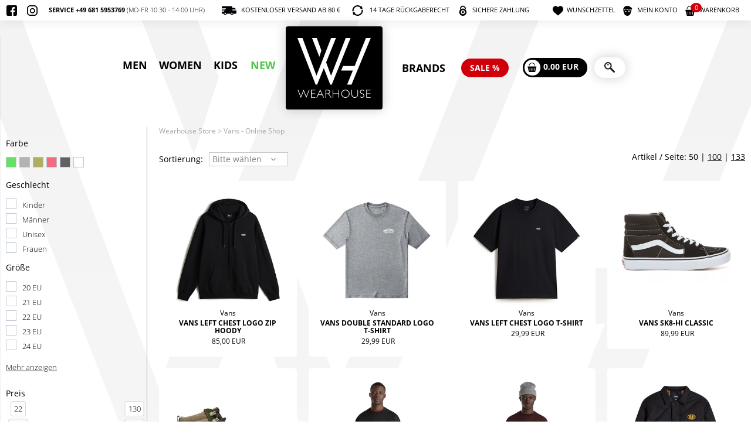

--- FILE ---
content_type: text/html; charset=iso-8859-1
request_url: https://www.wearhouse-store.de/index.php/de/artikelsuche/marke/vans
body_size: 31118
content:
<!DOCTYPE html PUBLIC "-//W3C//DTD XHTML 1.0 Transitional//EN" "http://www.w3.org/TR/xhtml1/DTD/xhtml1-transitional.dtd">
<html xmlns="http://www.w3.org/1999/xhtml">
<head>
<meta http-equiv="Content-Type" content="text/html; charset=iso-8859-1"/>
<link rel="SHORTCUT ICON" href="https://www.wearhouse-store.de/v30/localpictures/theme/wearhouse/favico.ico"/>
<title>Vans - Online Shop  - Wearhouse Store</title>
<meta http-equiv="pragma" content="no-cache"/>
<meta http-equiv="expires" content="0"/>
<meta http-equiv="cache-control" content="no-cache"/>
<meta name="robots" content="INDEX,FOLLOW"/>
<meta name="author" content="PT DISTRIBUTION GMBH"/>
<meta name="publisher" content="PT DISTRIBUTION GMBH"/>
<meta name="copyright" content="PT DISTRIBUTION GMBH"/>
<meta name="language" content="DE"/>
<meta name="audience" content="Alle"/>
<meta name="revisit-after" content="2 months"/>
<meta name="category" content="Vans - Online Shop "/>
<meta name="productgroup" content="Vans - Online Shop "/>
<meta name="title" content="Vans - Online Shop "/>

<link href="//maxcdn.bootstrapcdn.com/font-awesome/4.4.0/css/font-awesome.min.css" rel="stylesheet">
<meta name="viewport" content="width=device-width, initial-scale=1.0, user-scalable=no">
<meta name="google-site-verification" content="GNT2-IHPUTnMFHP1Wp0lu2q-9yPOn6Uhb4pS5oX_2JQ" />


<link rel="canonical" href="https://www.wearhouse-store.de/index.php/de/artikelsuche/marke/vans" />


<!-- CSSSTART -->
<link href="https://www.wearhouse-store.de/v30/localstyle/theme_import.css" rel="stylesheet" type="text/css" />
<link href="https://www.wearhouse-store.de/v30/localstyle/magiczoomplus.css" rel="stylesheet" type="text/css" />
<!-- CSSENDE -->



<script type="text/javascript">
/* <![CDATA[ */
var fileLoadingImage			= 'https://pub3.cowisshop.de/shoppublic/v43/pictures/default/loading.gif';
var fileLoadingBar			= 'https://pub3.cowisshop.de/shoppublic/v43/pictures/default/ajaxbar.gif';
var publicLoc					= 'https://www.wearhouse-store.de/shoppublic/v43/';
var fileBottomNavCloseImage	= 'https://pub3.cowisshop.de/shoppublic/v43/pictures/default/close.gif';
var labelImage				= 'Bild';
var labelOf					= 'von';
var ArtikelName				= '[ARTIKELNAME]';
var ArtikelKey				= '[ARTIKELKEY]';
var JsRpcUrl					= '/';
var JsPicPath					= 'https://www.wearhouse-store.de/v30/productimages/';
var JsPrivatePicPath			= 'https://www.wearhouse-store.de/v30/localpictures/theme/';
var JsZoom					= '0';
var ZoomType					= 'MAGICZOOM3';
var IniMz3WPics				= '1';
var JsFrameWork				= 'JQUERY_1_9';
var JsZoomChild				= '1';
var JsLupe					= '<img style="vertical-align:middle" src="https://pub3.cowisshop.de/shoppublic/v43/pictures/default/icon_lupe.gif" border="0" alt=""/>';
var JsLupeText				= 'Zoomansicht';
var JsSomeText				= 'Die angegebene Menge ist zu gross!|Preis auf Anfrage!|Für diesen Artikel steht der Preis noch nicht fest!|Stk.|0';
var JsMinQtyText				= 'Die angegebene Menge ist zu klein!';
var JsShopUrl					= 'https://www.wearhouse-store.de';
var GB_ROOT_DIR 				= 'https://www.wearhouse-store.de/shoppublic/v43/jscript/';
var JsThousandSep				= '';
var ModSubsidiary				= '0';
var JsVariantsActInfo			= 'Bitte w&auml;hlen sie zuerst alle Merkmale dieses Artikels';
var JsDisplayDevice			= 'DESKT';
var js_currency				= 'EUR';
var DisplayVersion			= 'DESKT';
var wpic_type					= 'div';
var ArticleIsModel			= '0';
var ArticleDetailImageSize	= '8';
var rounding					= '0';
/* ]]> */
</script>

<script type="text/javascript" language="JavaScript" src="https://www.wearhouse-store.de/shoppublic/v43/jscript/function.min.js"></script>
<script  type="text/javascript" language="JavaScript" src="https://www.wearhouse-store.de/shoppublic/v43/jscript/products.min.js"></script>
<script  type="text/javascript" src="https://ajax.googleapis.com/ajax/libs/jquery/1.9.1/jquery.min.js"></script>
<script  type="text/javascript" language="JavaScript" src="https://www.wearhouse-store.de/v30/localjscript/magiczoomplus.js"></script>


</head>
<body class="page_body_lang_de page_body_class_6">
<div id="SmallBasketView" style="display:none"></div>
<div id="MiscContainer" class="MiscContainer" style="display:none"></div>
<div class="page_background">
	<img src="/v30/localpictures/theme/wearhouse/logos/logo-wh-symbol.svg">
</div>

<div class="OuterPageHead mobile">
	<ul class="first_row">
		<li>
			<a href="javascript:;" id="sidenav-toggle" class="toggle menue menue_item resp_topmenue"><div class="icon_menue"></div></a>
		</li><li class="wearhouselogo mobile"><div class="LogoImage logo_small"><a href="/"><svg width="929px" height="757px" viewBox="0 0 929 757" version="1.1" xmlns="http://www.w3.org/2000/svg" xmlns:xlink="http://www.w3.org/1999/xlink">
    <!-- Generator: Sketch 53.2 (72643) - https://sketchapp.com -->
    <title>Atom/Logo/WH-Black</title>
    <desc>Created with Sketch.</desc>
    <g id="Atom/Logo/WH-Black" stroke="none" stroke-width="1" fill="none" fill-rule="evenodd">
        <path d="M629.154,590.505 L701.167,412.257 L553.463,412.257 L577.007,354.486 L724.443,354.486 L867.153,0.338 L928.187,0.338 L684.706,590.505 L629.154,590.505 Z M426.059,0.338 L487.105,0.338 L363.062,308.274 L425.595,477.281 L611.224,0.338 L672.271,0.338 L434.554,590.505 L415.274,590.505 L333.676,381.233 L249.379,590.505 L230.099,590.505 L0,0.338 L63.966,0.338 L240.415,477.281 L426.059,0.338 Z M277.367,237.06 L185.17,0.606 L244.869,0.606 L302.918,157.53 L277.367,237.06 Z" id="Combined-Shape" fill="#000105"></path>
        <path d="M77.547,672.572 L44.131,756.705 L42.058,756.705 L1.937,656.015 L9.852,656.015 L42.87,738.726 L76.326,656.015 L78.722,656.015 L112.012,738.726 L145.105,656.015 L153.01,656.015 L112.819,756.705 L110.953,756.705 L77.547,672.572 Z M226.108,656.015 L226.108,662.441 L179.444,662.441 L179.444,702.336 L224.897,702.336 L224.897,708.823 L179.444,708.823 L179.444,749.291 L227.253,749.291 L227.253,755.707 L171.736,755.707 L171.736,656.015 L226.108,656.015 Z M309.169,714.821 L287.688,667.87 L266.274,714.821 L309.169,714.821 Z M289.878,655.303 L335.966,755.707 L327.879,755.707 L312.105,721.242 L263.353,721.242 L247.644,755.707 L239.557,755.707 L285.64,655.303 L289.878,655.303 Z M363.041,662.441 L363.041,701.477 L379.598,701.477 C388.018,701.477 394.449,699.772 398.894,696.372 C403.343,692.971 405.573,688.154 405.573,681.924 C405.573,675.781 403.313,671.008 398.788,667.583 C394.267,664.157 387.771,662.441 379.305,662.441 L363.041,662.441 Z M355.333,656.015 L380.874,656.015 C391.579,656.015 399.762,658.336 405.426,662.976 C411.086,667.612 413.922,673.882 413.922,681.783 C413.922,693.295 407.585,701.382 394.934,706.038 C398.217,707.611 402.642,712.677 408.207,721.242 L430.755,755.707 L421.63,755.707 L404.271,728.39 C398.47,719.244 393.95,713.548 390.716,711.294 C387.483,709.025 382.75,707.894 376.526,707.894 L363.041,707.894 L363.041,755.707 L355.333,755.707 L355.333,656.015 Z M528.406,656.015 L528.406,755.707 L520.627,755.707 L520.627,708.469 L454.118,708.469 L454.118,755.707 L446.415,755.707 L446.415,656.015 L454.118,656.015 L454.118,702.043 L520.627,702.043 L520.627,656.015 L528.406,656.015 Z M607.608,749.86 C620.018,749.86 630.486,745.612 639.026,737.122 C647.551,728.627 651.82,718.221 651.82,705.895 C651.82,693.532 647.551,683.1 639.026,674.609 C630.486,666.114 620.018,661.866 607.608,661.866 C595.158,661.866 584.614,666.114 575.987,674.609 C567.356,683.1 563.048,693.532 563.048,705.895 C563.048,718.221 567.356,728.627 575.987,737.122 C584.614,745.612 595.158,749.86 607.608,749.86 Z M607.326,654.734 C622.071,654.734 634.556,659.697 644.802,669.615 C655.047,679.533 660.173,691.63 660.173,705.895 C660.173,720.124 655.047,732.194 644.802,742.116 C634.556,752.035 622.071,757 607.326,757 C592.63,757 580.19,752.035 569.995,742.116 C559.799,732.194 554.694,720.124 554.694,705.895 C554.694,691.63 559.799,679.533 569.995,669.615 C580.19,659.697 592.63,654.734 607.326,654.734 Z M759.962,656.015 L767.666,656.015 L767.666,710.395 C767.666,725.288 763.787,736.774 756.038,744.863 C748.279,752.955 738.241,757 725.921,757 C713.647,757 703.628,752.994 695.875,745.004 C688.125,737.013 684.247,726.077 684.247,712.182 L684.247,656.015 L692.026,656.015 L692.026,711.893 C692.026,723.79 695.168,733.087 701.479,739.796 C707.786,746.507 715.927,749.86 725.921,749.86 C736.005,749.86 744.198,746.47 750.503,739.691 C756.809,732.906 759.962,723.29 759.962,710.821 L759.962,656.015 Z M842.695,661.019 L842.695,669.505 C834.035,664.419 826.589,661.866 820.362,661.866 C814.364,661.866 809.354,663.692 805.339,667.325 C801.314,670.967 799.306,675.478 799.306,680.854 C799.306,684.709 800.497,688.179 802.877,691.272 C805.253,694.364 810.222,697.337 817.791,700.191 C825.351,703.046 830.872,705.422 834.346,707.325 C837.818,709.232 840.769,711.991 843.195,715.602 C845.623,719.225 846.826,723.906 846.826,729.663 C846.826,737.324 844.029,743.793 838.413,749.073 C832.797,754.357 825.946,757 817.86,757 C809.583,757 801.072,754.094 792.314,748.287 L792.314,739.22 C801.969,746.319 810.339,749.86 817.432,749.86 C823.33,749.86 828.318,747.95 832.38,744.114 C836.45,740.28 838.482,735.584 838.482,730.021 C838.482,725.782 837.223,721.964 834.699,718.564 C832.186,715.159 827.073,711.981 819.369,709.019 C811.666,706.068 806.157,703.682 802.847,701.881 C799.539,700.07 796.728,697.492 794.417,694.138 C792.107,690.783 790.957,686.47 790.957,681.193 C790.957,673.874 793.767,667.628 799.381,662.472 C804.992,657.317 811.748,654.734 819.645,654.734 C827.394,654.734 835.084,656.822 842.695,661.019 Z M926.216,656.015 L926.216,662.441 L879.547,662.441 L879.547,702.336 L925.005,702.336 L925.005,708.823 L879.547,708.823 L879.547,749.291 L927.361,749.291 L927.361,755.707 L871.838,755.707 L871.838,656.015 L926.216,656.015 Z" id="Combined-Shape" fill="#000105"></path>
    </g>
</svg></a></div>
		</li><li class="account_ref mobile"><a href="https://www.wearhouse-store.de/index.php/de/mein-konto"><span class="icon"></span><span class="text">Konto</span></a>
		</li><li class="wishlist_ref mobile"><a href="https://www.wearhouse-store.de/index.php/de/mein-wunschzettel"><span class="icon"></span><span class="text">Liste</span></a>
		</li><li class="basket_ref mobile"><a href="https://www.wearhouse-store.de/index.php/de/warenkorb"><span class="icon"> <span class="number AjaxBasketMengeShort">0</span></span></a>
		</li><li class="search_area mobile">
		<div class="SearchFakeButton"><div class="inner"></div></div>
		
		</li>
		</ul>
		
		<!-- PRODUKTSUCHE -->
	            	            	            <div class="SearchContainer">
	              <form method="get" name="searchit" action="https://www.wearhouse-store.de/index.php/de/artikelsuche">
	                <input type="hidden" name="ProdSearch" value="1" />
	                <div class="SearchWrap mobile"><div id="StichwortSucheBez"><input id="_freeb" value="" name="Search_free" onclick="clearField(this,'');"/></div><button  type="submit"><span></span></button></div>
	              </form>
	            </div>
	        <!-- PRODUKTSUCHE -->
	</div>

	
	
	

<nav class="sidenavi sidenavelement" data-sidenav data-sidenav-toggle="#sidenav-toggle">

	<ul class="nav_social_hotline">
		<li class="insta fb service"><svg width="20px" height="20px" viewBox="0 0 20 20" version="1.1" xmlns="http://www.w3.org/2000/svg" xmlns:xlink="http://www.w3.org/1999/xlink">
    <!-- Generator: Sketch 53.2 (72643) - https://sketchapp.com -->
    <title>Atom/Icon/Social/FB</title>
    <desc>Created with Sketch.</desc>
    <g id="Atom/Icon/Social/FB" stroke="none" stroke-width="1" fill="none" fill-rule="evenodd">
        <path d="M17.3048913,0 L2.69505975,0 C1.20664897,0 0,1.20659119 0,2.69503997 L0,17.3048622 C0,18.793311 1.20660005,19.9999021 2.69505975,19.9999021 L9.90055897,19.9999021 L9.91283927,12.8530192 L8.05606859,12.8530192 C7.81476815,12.8530192 7.61891948,12.6579058 7.6179899,12.4166071 L7.60908546,10.1128702 C7.60815588,9.87025059 7.80459166,9.67308238 8.04721308,9.67308238 L9.9006079,9.67308238 L9.9006079,7.44708749 C9.9006079,4.8638414 11.4783077,3.45724434 13.7827464,3.45724434 L15.673716,3.45724434 C15.9156525,3.45724434 16.1118436,3.65338513 16.1118436,3.89536875 L16.1118436,5.83789152 C16.1118436,6.07977729 15.9157993,6.27586915 15.6739606,6.27601593 L14.5134973,6.27655411 C13.2602713,6.27655411 13.0176009,6.87207061 13.0176009,7.74601994 L13.0176009,9.67313131 L15.7713713,9.67313131 C16.0337586,9.67313131 16.2373375,9.90224762 16.2064166,10.1628228 L15.9333635,12.4665597 C15.9072373,12.6870163 15.7202931,12.853117 15.4983182,12.853117 L13.0298812,12.853117 L13.0176009,20 L17.3049892,20 C18.7934,20 20,18.7934088 20,17.305009 L20,2.69503997 C19.9999511,1.20659119 18.793351,0 17.3048913,0 Z" id="Icon/Social/FB" fill="#000105"></path>
    </g>
</svg> <svg width="20px" height="20px" viewBox="0 0 20 20" version="1.1" xmlns="http://www.w3.org/2000/svg" xmlns:xlink="http://www.w3.org/1999/xlink">
    <!-- Generator: Sketch 53.2 (72643) - https://sketchapp.com -->
    <title>Atom/Icon/Social/IN</title>
    <desc>Created with Sketch.</desc>
    <g id="Atom/Icon/Social/IN" stroke="none" stroke-width="1" fill="none" fill-rule="evenodd">
        <path d="M13.75,0 C17.20125,0 20,2.79875 20,6.25 L20,13.75 C20,17.20125 17.20125,20 13.75,20 L6.25,20 C2.79875,20 0,17.20125 0,13.75 L0,6.25 C0,2.79875 2.79875,0 6.25,0 L13.75,0 Z M18.125,13.75 L18.125,6.25 C18.125,3.8375 16.1625,1.875 13.75,1.875 L6.25,1.875 C3.8375,1.875 1.875,3.8375 1.875,6.25 L1.875,13.75 C1.875,16.1625 3.8375,18.125 6.25,18.125 L13.75,18.125 C16.1625,18.125 18.125,16.1625 18.125,13.75 Z M10.3333333,5.33333333 C13.0945833,5.33333333 15.3333333,7.57208333 15.3333333,10.3333333 C15.3333333,13.0945833 13.0945833,15.3333333 10.3333333,15.3333333 C7.57208333,15.3333333 5.33333333,13.0945833 5.33333333,10.3333333 C5.33333333,7.57208333 7.57208333,5.33333333 10.3333333,5.33333333 Z M10.3333333,13.4583333 C12.0558333,13.4583333 13.4583333,12.0558333 13.4583333,10.3333333 C13.4583333,8.60958333 12.0558333,7.20833333 10.3333333,7.20833333 C8.61083333,7.20833333 7.20833333,8.60958333 7.20833333,10.3333333 C7.20833333,12.0558333 8.61083333,13.4583333 10.3333333,13.4583333 Z M15.3333333,5.33333333 C14.9651435,5.33333333 14.6666667,5.0348565 14.6666667,4.66666667 C14.6666667,4.29847683 14.9651435,4 15.3333333,4 C15.7015232,4 16,4.29847683 16,4.66666667 C16,5.0348565 15.7015232,5.33333333 15.3333333,5.33333333 Z" id="Icon/IN" fill="#000105"></path>
    </g>
</svg> Service +49 681 5953769 <span>(Mo-Fr 10:30 - 14:00 Uhr)</span></li>
	</ul>
	
	<ul class="nav_sale_neu">
		<li class="icon_marken"><a href="https://www.wearhouse-store.de/index.php/de/markenliste">Marken</a></li>
		<li class="icon_sale"><a href="/index.php/de/katalog/sale">SALE</a></li>
		<li class="icon_news"><a href="/index.php/de/katalog/new">NEU</a></li>
	</ul>

	<div class="sidenav regular">
		<!-- Cached --><ul class="sf-menu ul_level_0"><li class="nav618 passiv passive level_0" id="nav618_passiv"><a itemprop="url" class="nav-element-0 nav-element-passiv" href="https://www.wearhouse-store.de/index.php/de/katalog/men" target="_self">MEN</a><ul class="ul_level_1"><li class="nav940 passiv passive level_1" id="nav940_passiv"><a itemprop="url" class="nav-element-1 nav-element-passiv" href="https://www.wearhouse-store.de/index.php/de/katalog/men/footwear" target="_self">Footwear</a><ul class="ul_level_2"><li class="nav987 passiv passive level_2" id="nav987_passiv"><a itemprop="url" class="nav-element-2 nav-element-passiv" href="https://www.wearhouse-store.de/index.php/de/katalog/men/footwear/sneakers" target="_self">Sneakers</a></li>
<li class="nav986 passiv passive level_2" id="nav986_passiv"><a itemprop="url" class="nav-element-2 nav-element-passiv" href="https://www.wearhouse-store.de/index.php/de/katalog/men/footwear/boots" target="_self">Boots</a></li>
<li class="nav985 passiv passive level_2" id="nav985_passiv"><a itemprop="url" class="nav-element-2 nav-element-passiv" href="https://www.wearhouse-store.de/index.php/de/katalog/men/footwear/sliders" target="_self">Sliders</a></li>
</ul></li>
<li class="nav1006 passiv passive level_1" id="nav1006_passiv"><a itemprop="url" class="nav-element-1 nav-element-passiv" href="https://www.wearhouse-store.de/index.php/de/katalog/men/apparel" target="_self">Apparel</a><ul class="ul_level_2"><li class="nav8560 passiv passive level_2" id="nav8560_passiv"><a itemprop="url" class="nav-element-2 nav-element-passiv" href="https://www.wearhouse-store.de/index.php/de/katalog/men/apparel/fcs-merche" target="_self">FCS Merche</a></li>
<li class="nav1007 passiv passive level_2" id="nav1007_passiv"><a itemprop="url" class="nav-element-2 nav-element-passiv" href="https://www.wearhouse-store.de/index.php/de/katalog/men/apparel/tees" target="_self">Tees</a></li>
<li class="nav756 passiv passive level_2" id="nav756_passiv"><a itemprop="url" class="nav-element-2 nav-element-passiv" href="https://www.wearhouse-store.de/index.php/de/katalog/men/apparel/sweater" target="_self">Sweater</a></li>
<li class="nav622 passiv passive level_2" id="nav622_passiv"><a itemprop="url" class="nav-element-2 nav-element-passiv" href="https://www.wearhouse-store.de/index.php/de/katalog/men/apparel/hoodies" target="_self">Hoodies</a></li>
<li class="nav644 passiv passive level_2" id="nav644_passiv"><a itemprop="url" class="nav-element-2 nav-element-passiv" href="https://www.wearhouse-store.de/index.php/de/katalog/men/apparel/jackets" target="_self">Jackets</a></li>
<li class="nav919 passiv passive level_2" id="nav919_passiv"><a itemprop="url" class="nav-element-2 nav-element-passiv" href="https://www.wearhouse-store.de/index.php/de/katalog/men/apparel/jersey" target="_self">Jersey</a></li>
<li class="nav646 passiv passive level_2" id="nav646_passiv"><a itemprop="url" class="nav-element-2 nav-element-passiv" href="https://www.wearhouse-store.de/index.php/de/katalog/men/apparel/pants" target="_self">Pants</a></li>
<li class="nav5500 passiv passive level_2" id="nav5500_passiv"><a itemprop="url" class="nav-element-2 nav-element-passiv" href="https://www.wearhouse-store.de/index.php/de/katalog/men/apparel/football" target="_self">Football</a></li>
<li class="nav649 passiv passive level_2" id="nav649_passiv"><a itemprop="url" class="nav-element-2 nav-element-passiv" href="https://www.wearhouse-store.de/index.php/de/katalog/men/apparel/shirts" target="_self">Shirts</a></li>
<li class="nav2139 passiv passive level_2" id="nav2139_passiv"><a itemprop="url" class="nav-element-2 nav-element-passiv" href="https://www.wearhouse-store.de/index.php/de/katalog/men/apparel/plus-size" target="_self">Plus Size</a></li>
</ul></li>
<li class="nav654 passiv passive level_1" id="nav654_passiv"><a itemprop="url" class="nav-element-1 nav-element-passiv" href="https://www.wearhouse-store.de/index.php/de/katalog/men/accessories" target="_self">Accessories</a><ul class="ul_level_2"><li class="nav9039 passiv passive level_2" id="nav9039_passiv"><a itemprop="url" class="nav-element-2 nav-element-passiv" href="https://www.wearhouse-store.de/index.php/de/katalog/men/accessories/sunglasses" target="_self">Sunglasses</a></li>
<li class="nav829 passiv passive level_2" id="nav829_passiv"><a itemprop="url" class="nav-element-2 nav-element-passiv" href="https://www.wearhouse-store.de/index.php/de/katalog/men/accessories/parfum" target="_self">Parfum</a></li>
<li class="nav655 passiv passive level_2" id="nav655_passiv"><a itemprop="url" class="nav-element-2 nav-element-passiv" href="https://www.wearhouse-store.de/index.php/de/katalog/men/accessories/cleaner" target="_self">Cleaner</a></li>
<li class="nav656 passiv passive level_2" id="nav656_passiv"><a itemprop="url" class="nav-element-2 nav-element-passiv" href="https://www.wearhouse-store.de/index.php/de/katalog/men/accessories/bags" target="_self">Bags</a></li>
<li class="nav657 passiv passive level_2" id="nav657_passiv"><a itemprop="url" class="nav-element-2 nav-element-passiv" href="https://www.wearhouse-store.de/index.php/de/katalog/men/accessories/socks" target="_self">Socks</a></li>
<li class="nav1008 passiv passive level_2" id="nav1008_passiv"><a itemprop="url" class="nav-element-2 nav-element-passiv" href="https://www.wearhouse-store.de/index.php/de/katalog/men/accessories/headwear" target="_self">Headwear</a></li>
<li class="nav3622 passiv passive level_2" id="nav3622_passiv"><a itemprop="url" class="nav-element-2 nav-element-passiv" href="https://www.wearhouse-store.de/index.php/de/katalog/men/accessories/gloves" target="_self">Gloves</a></li>
<li class="nav3292 passiv passive level_2" id="nav3292_passiv"><a itemprop="url" class="nav-element-2 nav-element-passiv" href="https://www.wearhouse-store.de/index.php/de/katalog/men/accessories/gutschein" target="_self">Gutschein</a></li>
</ul></li>
</ul></li>
<li class="nav619 passiv passive level_0" id="nav619_passiv"><a itemprop="url" class="nav-element-0 nav-element-passiv" href="https://www.wearhouse-store.de/index.php/de/katalog/women" target="_self">WOMEN</a><ul class="ul_level_1"><li class="nav1009 passiv passive level_1" id="nav1009_passiv"><a itemprop="url" class="nav-element-1 nav-element-passiv" href="https://www.wearhouse-store.de/index.php/de/katalog/women/footwear" target="_self">Footwear</a><ul class="ul_level_2"><li class="nav1010 passiv passive level_2" id="nav1010_passiv"><a itemprop="url" class="nav-element-2 nav-element-passiv" href="https://www.wearhouse-store.de/index.php/de/katalog/women/footwear/sneakers" target="_self">Sneakers</a></li>
<li class="nav1011 passiv passive level_2" id="nav1011_passiv"><a itemprop="url" class="nav-element-2 nav-element-passiv" href="https://www.wearhouse-store.de/index.php/de/katalog/women/footwear/sliders" target="_self">Sliders</a></li>
</ul></li>
<li class="nav675 passiv passive level_1" id="nav675_passiv"><a itemprop="url" class="nav-element-1 nav-element-passiv" href="https://www.wearhouse-store.de/index.php/de/katalog/women/apparel" target="_self">Apparel</a><ul class="ul_level_2"><li class="nav1013 passiv passive level_2" id="nav1013_passiv"><a itemprop="url" class="nav-element-2 nav-element-passiv" href="https://www.wearhouse-store.de/index.php/de/katalog/women/apparel/tees" target="_self">Tees</a></li>
<li class="nav1014 passiv passive level_2" id="nav1014_passiv"><a itemprop="url" class="nav-element-2 nav-element-passiv" href="https://www.wearhouse-store.de/index.php/de/katalog/women/apparel/sweater" target="_self">Sweater</a></li>
<li class="nav1015 passiv passive level_2" id="nav1015_passiv"><a itemprop="url" class="nav-element-2 nav-element-passiv" href="https://www.wearhouse-store.de/index.php/de/katalog/women/apparel/hoodies" target="_self">Hoodies</a></li>
<li class="nav1016 passiv passive level_2" id="nav1016_passiv"><a itemprop="url" class="nav-element-2 nav-element-passiv" href="https://www.wearhouse-store.de/index.php/de/katalog/women/apparel/jackets" target="_self">Jackets</a></li>
<li class="nav1017 passiv passive level_2" id="nav1017_passiv"><a itemprop="url" class="nav-element-2 nav-element-passiv" href="https://www.wearhouse-store.de/index.php/de/katalog/women/apparel/pants" target="_self">Pants</a></li>
</ul></li>
<li class="nav659 passiv passive level_1" id="nav659_passiv"><a itemprop="url" class="nav-element-1 nav-element-passiv" href="https://www.wearhouse-store.de/index.php/de/katalog/women/accessories" target="_self">Accessories</a><ul class="ul_level_2"><li class="nav1018 passiv passive level_2" id="nav1018_passiv"><a itemprop="url" class="nav-element-2 nav-element-passiv" href="https://www.wearhouse-store.de/index.php/de/katalog/women/accessories/cleaner" target="_self">Cleaner</a></li>
<li class="nav1019 passiv passive level_2" id="nav1019_passiv"><a itemprop="url" class="nav-element-2 nav-element-passiv" href="https://www.wearhouse-store.de/index.php/de/katalog/women/accessories/bags" target="_self">Bags</a></li>
<li class="nav1020 passiv passive level_2" id="nav1020_passiv"><a itemprop="url" class="nav-element-2 nav-element-passiv" href="https://www.wearhouse-store.de/index.php/de/katalog/women/accessories/socks" target="_self">Socks</a></li>
<li class="nav1021 passiv passive level_2" id="nav1021_passiv"><a itemprop="url" class="nav-element-2 nav-element-passiv" href="https://www.wearhouse-store.de/index.php/de/katalog/women/accessories/headwear" target="_self">Headwear</a></li>
</ul></li>
</ul></li>
<li class="nav641 passiv passive level_0" id="nav641_passiv"><a itemprop="url" class="nav-element-0 nav-element-passiv" href="https://www.wearhouse-store.de/index.php/de/katalog/kids" target="_self">KIDS</a><ul class="ul_level_1"><li class="nav661 passiv passive level_1" id="nav661_passiv"><a itemprop="url" class="nav-element-1 nav-element-passiv" href="https://www.wearhouse-store.de/index.php/de/katalog/kids/footwear" target="_self">Footwear</a><ul class="ul_level_2"><li class="nav1022 passiv passive level_2" id="nav1022_passiv"><a itemprop="url" class="nav-element-2 nav-element-passiv" href="https://www.wearhouse-store.de/index.php/de/katalog/kids/footwear/sneakers" target="_self">Sneakers</a></li>
<li class="nav1023 passiv passive level_2" id="nav1023_passiv"><a itemprop="url" class="nav-element-2 nav-element-passiv" href="https://www.wearhouse-store.de/index.php/de/katalog/kids/footwear/sliders" target="_self">Sliders</a></li>
</ul></li>
<li class="nav1025 passiv passive level_1" id="nav1025_passiv"><a itemprop="url" class="nav-element-1 nav-element-passiv" href="https://www.wearhouse-store.de/index.php/de/katalog/kids/apparel" target="_self">Apparel</a><ul class="ul_level_2"><li class="nav3338 passiv passive level_2" id="nav3338_passiv"><a itemprop="url" class="nav-element-2 nav-element-passiv" href="https://www.wearhouse-store.de/index.php/de/katalog/kids/apparel/jackets" target="_self">Jackets</a></li>
<li class="nav2225 passiv passive level_2" id="nav2225_passiv"><a itemprop="url" class="nav-element-2 nav-element-passiv" href="https://www.wearhouse-store.de/index.php/de/katalog/kids/apparel/sweater" target="_self">Sweater</a></li>
<li class="nav2218 passiv passive level_2" id="nav2218_passiv"><a itemprop="url" class="nav-element-2 nav-element-passiv" href="https://www.wearhouse-store.de/index.php/de/katalog/kids/apparel/pants" target="_self">Pants</a></li>
<li class="nav2215 passiv passive level_2" id="nav2215_passiv"><a itemprop="url" class="nav-element-2 nav-element-passiv" href="https://www.wearhouse-store.de/index.php/de/katalog/kids/apparel/hoodies" target="_self">Hoodies</a></li>
<li class="nav2031 passiv passive level_2" id="nav2031_passiv"><a itemprop="url" class="nav-element-2 nav-element-passiv" href="https://www.wearhouse-store.de/index.php/de/katalog/kids/apparel/tees" target="_self">Tees</a></li>
</ul></li>
<li class="nav1026 passiv passive level_1" id="nav1026_passiv"><a itemprop="url" class="nav-element-1 nav-element-passiv" href="https://www.wearhouse-store.de/index.php/de/katalog/kids/accessories" target="_self">Accessories</a><ul class="ul_level_2"><li class="nav2183 passiv passive level_2" id="nav2183_passiv"><a itemprop="url" class="nav-element-2 nav-element-passiv" href="https://www.wearhouse-store.de/index.php/de/katalog/kids/accessories/headwear" target="_self">Headwear</a></li>
</ul></li>
</ul></li>
<li class="nav642 passiv passive level_0" id="nav642_passiv"><a itemprop="url" class="nav-element-0 nav-element-passiv" href="https://www.wearhouse-store.de/index.php/de/katalog/sale" target="_self">SALE</a></li>
<li class="nav660 passiv passive level_0" id="nav660_passiv"><a itemprop="url" class="nav-element-0 nav-element-passiv" href="https://www.wearhouse-store.de/index.php/de/katalog/new" target="_self">NEW</a></li>
</ul><!-- Cached END -->
	</div>
	
</nav>



<script>
function element_nav_toogle(id) {
	$('.switchmob').hide();
	$('#' + id).show();
	$('.switchmobnav').removeClass('active');
	$('#' + id + '_nav').addClass('active'); 
}
</script>

<div data-sidenav-overlay="" class="sidenav-overlay" style="display: none"></div>

<script>
	$('.search_icon').on('click',function() {
		$('.OuterSearch').toggle();
	
	});

	$('.sidenav-overlay').click(function() {
  		$('.sidenav').removeClass('show');	
		$('body').removeClass('sidenav-no-scroll');
		$('.sidenav-overlay').fadeOut('fast');
	});	
</script>
<div class="pagewrapper">
	
	<!-- HEAD -->
	<div class="head_wrap normal">
		<div class="head_wrapper extra">
	    
	    		<div class="abs_top">
				<div class="abs_top_inner page_wide page_padding page_margin">
			
					<div class="link_elements_a">
						<ul>
							<li class="insta fb service"><a href="https://de-de.facebook.com/wearhouse.saarbruecken" target="_blank"><svg width="20px" height="20px" viewBox="0 0 20 20" version="1.1" xmlns="http://www.w3.org/2000/svg" xmlns:xlink="http://www.w3.org/1999/xlink">
    <!-- Generator: Sketch 53.2 (72643) - https://sketchapp.com -->
    <title>Atom/Icon/Social/FB</title>
    <desc>Created with Sketch.</desc>
    <g id="Atom/Icon/Social/FB" stroke="none" stroke-width="1" fill="none" fill-rule="evenodd">
        <path d="M17.3048913,0 L2.69505975,0 C1.20664897,0 0,1.20659119 0,2.69503997 L0,17.3048622 C0,18.793311 1.20660005,19.9999021 2.69505975,19.9999021 L9.90055897,19.9999021 L9.91283927,12.8530192 L8.05606859,12.8530192 C7.81476815,12.8530192 7.61891948,12.6579058 7.6179899,12.4166071 L7.60908546,10.1128702 C7.60815588,9.87025059 7.80459166,9.67308238 8.04721308,9.67308238 L9.9006079,9.67308238 L9.9006079,7.44708749 C9.9006079,4.8638414 11.4783077,3.45724434 13.7827464,3.45724434 L15.673716,3.45724434 C15.9156525,3.45724434 16.1118436,3.65338513 16.1118436,3.89536875 L16.1118436,5.83789152 C16.1118436,6.07977729 15.9157993,6.27586915 15.6739606,6.27601593 L14.5134973,6.27655411 C13.2602713,6.27655411 13.0176009,6.87207061 13.0176009,7.74601994 L13.0176009,9.67313131 L15.7713713,9.67313131 C16.0337586,9.67313131 16.2373375,9.90224762 16.2064166,10.1628228 L15.9333635,12.4665597 C15.9072373,12.6870163 15.7202931,12.853117 15.4983182,12.853117 L13.0298812,12.853117 L13.0176009,20 L17.3049892,20 C18.7934,20 20,18.7934088 20,17.305009 L20,2.69503997 C19.9999511,1.20659119 18.793351,0 17.3048913,0 Z" id="Icon/Social/FB" fill="#000105"></path>
    </g>
</svg></a><a href="https://www.instagram.com/wearhouse_saarbruecken" target="_blank"><svg width="20px" height="20px" viewBox="0 0 20 20" version="1.1" xmlns="http://www.w3.org/2000/svg" xmlns:xlink="http://www.w3.org/1999/xlink">
    <!-- Generator: Sketch 53.2 (72643) - https://sketchapp.com -->
    <title>Atom/Icon/Social/IN</title>
    <desc>Created with Sketch.</desc>
    <g id="Atom/Icon/Social/IN" stroke="none" stroke-width="1" fill="none" fill-rule="evenodd">
        <path d="M13.75,0 C17.20125,0 20,2.79875 20,6.25 L20,13.75 C20,17.20125 17.20125,20 13.75,20 L6.25,20 C2.79875,20 0,17.20125 0,13.75 L0,6.25 C0,2.79875 2.79875,0 6.25,0 L13.75,0 Z M18.125,13.75 L18.125,6.25 C18.125,3.8375 16.1625,1.875 13.75,1.875 L6.25,1.875 C3.8375,1.875 1.875,3.8375 1.875,6.25 L1.875,13.75 C1.875,16.1625 3.8375,18.125 6.25,18.125 L13.75,18.125 C16.1625,18.125 18.125,16.1625 18.125,13.75 Z M10.3333333,5.33333333 C13.0945833,5.33333333 15.3333333,7.57208333 15.3333333,10.3333333 C15.3333333,13.0945833 13.0945833,15.3333333 10.3333333,15.3333333 C7.57208333,15.3333333 5.33333333,13.0945833 5.33333333,10.3333333 C5.33333333,7.57208333 7.57208333,5.33333333 10.3333333,5.33333333 Z M10.3333333,13.4583333 C12.0558333,13.4583333 13.4583333,12.0558333 13.4583333,10.3333333 C13.4583333,8.60958333 12.0558333,7.20833333 10.3333333,7.20833333 C8.61083333,7.20833333 7.20833333,8.60958333 7.20833333,10.3333333 C7.20833333,12.0558333 8.61083333,13.4583333 10.3333333,13.4583333 Z M15.3333333,5.33333333 C14.9651435,5.33333333 14.6666667,5.0348565 14.6666667,4.66666667 C14.6666667,4.29847683 14.9651435,4 15.3333333,4 C15.7015232,4 16,4.29847683 16,4.66666667 C16,5.0348565 15.7015232,5.33333333 15.3333333,5.33333333 Z" id="Icon/IN" fill="#000105"></path>
    </g>
</svg></a> Service +49 681 5953769 <span>(Mo-Fr 10:30 - 14:00 Uhr)</span></li><li class="shipping"><svg width="25px" height="15px" viewBox="0 0 25 15" version="1.1" xmlns="http://www.w3.org/2000/svg" xmlns:xlink="http://www.w3.org/1999/xlink">
    <!-- Generator: Sketch 53.2 (72643) - https://sketchapp.com -->
    <title>Atom/Icon/Shipping Truck</title>
    <desc>Created with Sketch.</desc>
    <g id="Atom/Icon/Shipping-Truck" stroke="none" stroke-width="1" fill="none" fill-rule="evenodd">
        <path d="M0,9.25847801 L3.9550704,9.25847801 L3.9550704,8.0866053 L0,8.0866053 L0,7.11004471 L5.32225523,7.11004471 L5.32225523,5.938172 L0,5.938172 L0,4.98045902 L6.98240824,4.98045902 L6.98240824,3.80858631 L0,3.80858631 L0,1.6826139 C0,0.754783682 0.75483251,-4.88280296e-05 1.68271156,-7.10542736e-15 L16.3461107,-7.10542736e-15 C17.2739897,-7.10542736e-15 18.0288222,0.75483251 18.0288222,1.68266273 L18.0288222,2.88456468 L22.1153377,2.88456468 C22.3991262,2.88456468 22.6565475,3.05101943 22.7730024,3.30980799 L23.8797385,5.76917819 L18.0288222,5.76917819 L18.0288222,7.21146052 L24.5287119,7.21146052 L24.9364259,8.11746461 C24.9783204,8.21048201 24.9999512,8.31136072 25,8.41336247 L25,11.297976 C25,12.225855 24.2451187,12.9806875 23.3172884,12.9806875 L19.8511331,12.9806875 C19.5363388,14.0892303 18.5156865,14.9037795 17.307681,14.9037795 C16.0996756,14.9037795 15.0789745,14.0891815 14.764229,12.9806875 L8.31267908,12.9806875 C7.99788477,14.0892303 6.97723247,14.9037795 5.76922701,14.9037795 C4.56122156,14.9037795 3.54052043,14.0891815 3.22577495,12.9806875 L1.68271156,12.9806875 C0.75483251,12.9806875 0,12.2258062 0,11.297976 L0,9.25847801 Z M5.76922701,13.4614483 C6.43196986,13.4614483 6.97112896,12.9222892 6.97112896,12.2595464 C6.97112896,11.5968035 6.43196986,11.0576444 5.76922701,11.0576444 C5.10648417,11.0576444 4.56732506,11.5968035 4.56732506,12.2595464 C4.56732506,12.9222892 5.10648417,13.4614483 5.76922701,13.4614483 Z M17.307681,13.4614483 C17.9703751,13.4614483 18.509583,12.9222892 18.509583,12.2595464 C18.509583,11.5968035 17.9704239,11.0576444 17.307681,11.0576444 C16.6449382,11.0576444 16.1057791,11.5968035 16.1057791,12.2595464 C16.1057791,12.9222892 16.6449382,13.4614483 17.307681,13.4614483 Z" id="Icon/Shipping-Truck" fill="#000105"></path>
    </g>
</svg> Kostenloser Versand ab 80 €</li><li class="giveback"><svg width="25px" height="25px" viewBox="0 0 25 25" version="1.1" xmlns="http://www.w3.org/2000/svg" xmlns:xlink="http://www.w3.org/1999/xlink">
    <!-- Generator: Sketch 53.2 (72643) - https://sketchapp.com -->
    <title>Atom/Icon/Refresh</title>
    <desc>Created with Sketch.</desc>
    <g id="Atom/Icon/Refresh" stroke="none" stroke-width="1" fill="none" fill-rule="evenodd">
        <path d="M3.00273896,13.6528015 C3.06186675,14.1458511 2.62145996,14.5565033 2.13165283,14.4584656 L0.626945508,14.1576767 C0.308418262,14.0937805 0.069999707,13.8288498 0.0408172852,13.5053635 C0.0188827637,13.2612229 5.86197757e-14,12.9421234 5.86197757e-14,12.5291824 L5.86197757e-14,12.5 C5.86197757e-14,5.62992095 5.62992095,0 12.5,0 C15.7518387,0 18.7891006,1.25980376 21.0010528,3.32508086 L21.7187881,2.62203218 C21.9091416,2.43167876 22.1876145,2.35843657 22.4365234,2.43167876 C22.700119,2.50492095 22.8906631,2.72464751 22.9492188,2.98824312 C22.8872299,2.68001558 23.9595413,8.06045532 23.9892959,8.20808408 C24.0974426,8.78448486 23.5172271,9.20295713 23.1248855,9.07230376 C23.4333038,9.13429258 18.5897827,7.57350923 18.4423447,7.54394531 C18.1787491,7.4853897 17.9737091,7.29484561 17.8857803,7.04593657 C17.8125381,6.78215029 17.8857803,6.50386812 18.0761337,6.3135147 L18.9208984,5.45406343 C17.2363281,3.91597749 14.9461746,2.9296875 12.5,2.9296875 C7.25574492,2.9296875 2.9296875,7.25574492 2.9296875,12.5 C2.9296875,12.8513336 2.95448301,13.2507324 3.00273896,13.6528015 Z M24.3774414,10.8411789 C24.6957779,10.9062195 24.9332428,11.1721039 24.9610901,11.495781 C24.9881744,11.8125916 25,12.1313095 25,12.4559402 L25,12.5 C25,19.3700791 19.3700791,25 12.5,25 C9.23347471,25 6.19621279,23.6913681 3.98445127,21.6259003 L3.28121187,22.328949 C3.12442778,22.5032807 2.86922456,22.5959778 2.56347656,22.5193023 C2.29988096,22.4462509 2.10933687,22.2265244 2.05097197,21.962738 C2.11296084,22.2709656 1.04045869,16.939354 1.01070405,16.7919159 C0.96683501,16.5575027 1.0400772,16.2939072 1.21593477,16.1327362 C1.37691499,15.9570694 1.6260147,15.8838272 1.87511445,15.9276962 C1.56669619,15.8657074 6.41021729,17.4263 6.55765532,17.4560547 C6.82125093,17.5146103 7.02629092,17.7049637 7.11421968,17.9540634 C7.18746187,18.2178497 7.11421968,18.4961319 6.92386626,18.6864853 L6.07910156,19.53125 C7.76367188,21.0840225 10.0538254,22.0703125 12.5,22.0703125 C17.7442551,22.0703125 22.0703125,17.7440644 22.0703125,12.5 C22.0703125,12.1831894 22.0470429,11.7675781 21.9947815,11.3401413 C21.9345093,10.8448028 22.3779678,10.4337692 22.8683472,10.5337143 L24.3774414,10.8411789 Z" id="Icon/Refresh" fill="#000105"></path>
    </g>
</svg> 14 Tage Rückgaberecht</li><li class="savepay"><svg width="16px" height="23px" viewBox="0 0 16 23" version="1.1" xmlns="http://www.w3.org/2000/svg" xmlns:xlink="http://www.w3.org/1999/xlink">
    <!-- Generator: Sketch 53.2 (72643) - https://sketchapp.com -->
    <title>Atom/Icon/Locked</title>
    <desc>Created with Sketch.</desc>
    <g id="Atom/Icon/Locked" stroke="none" stroke-width="1" fill="none" fill-rule="evenodd">
        <path d="M7.94158139,23 C5.3428858,23 3.03131176,21.7483465 1.57701741,19.8165012 C0.586584944,18.4918396 0,16.847507 0,15.0661105 C0,13.2182245 0.632866835,11.5191359 1.69135324,10.1699645 C1.75636517,10.0871351 1.82259391,10.0054791 1.89082167,9.92530059 C2.33351991,9.40481401 2.84175157,8.94247313 3.40347901,8.55057633 C3.46931663,8.50468555 3.5358061,8.45975083 3.60294744,8.41585909 C4.85029872,7.60047212 6.33992376,7.12478988 7.94140756,7.12478988 C9.54289136,7.12478988 11.0325164,7.60042866 12.2798242,8.41585909 C12.347009,8.45975083 12.4134985,8.50468555 12.4793361,8.55057633 C13.0410201,8.94242967 13.5492518,9.40481401 13.99195,9.92530059 C14.0601778,10.0054356 14.1264065,10.0870917 14.1914619,10.1699645 C15.2499917,11.5191794 15.8828151,13.2181811 15.8828151,15.0660236 C15.8828151,16.8473332 15.2962302,18.4917527 14.3057977,19.8165012 C12.8516772,21.748303 10.540277,23 7.94158139,23 Z M7.04579865,10.6025807 C4.97054473,11.0182051 3.40365284,12.8400168 3.40356592,15.0379068 C3.40356592,17.5432564 5.43531921,19.5757919 7.94145102,19.5757919 C10.4468006,19.5757919 12.4793796,17.5432129 12.4793796,15.0379068 C12.4793796,12.8401906 10.9117924,11.0182051 8.8371903,10.6025807 C8.76031456,10.5871099 8.69769277,10.5133196 8.69769277,10.4350098 L8.69769277,9.88553728 C8.69769277,9.80735782 8.6342453,9.74377997 8.55593547,9.74377997 L7.32692311,9.74377997 C7.24856982,9.74377997 7.18516581,9.80722745 7.18516581,9.88553728 L7.18516581,10.4350098 C7.18516581,10.5133196 7.12267439,10.5871534 7.04579865,10.6025807 Z M12.2800415,7.48457183 C12.2136389,7.44645989 12.1479752,7.40760918 12.0805731,7.37114861 L12.0805731,7.4494793 C12.0805731,5.16728231 10.2238218,3.31048761 7.94162485,3.31048761 C5.65942786,3.31048761 3.80263316,5.16728231 3.80263316,7.4494793 L3.80263316,7.37136589 C3.73523108,7.40769609 3.66952383,7.44663372 3.60316473,7.48465875 C3.53654488,7.52281415 3.46922971,7.56005695 3.40369629,7.600081 C2.85674429,7.93370173 2.35059858,8.32729337 1.89103896,8.769079 C1.82363688,8.83396057 1.7568432,8.89940707 1.69157052,8.96628766 C1.62429882,9.03512383 1.55715748,9.10430765 1.49210209,9.17544704 L1.49210209,7.4494793 C1.49210209,3.89324832 4.38535041,1 7.94158139,1 C11.4978558,1 14.3910607,3.89324832 14.3911041,7.4494793 L14.3911041,9.17536013 C14.3260922,9.10422073 14.2589074,9.03508037 14.1916357,8.96620075 C14.1263196,8.89918978 14.0595694,8.83387365 13.9921673,8.76899209 C13.5325207,8.32724991 13.0264619,7.93361482 12.4795099,7.59999409 C12.4139331,7.5601004 12.3466179,7.5228576 12.2800415,7.48457183 Z M7.94158139,17.3069363 C6.68888487,17.3069363 5.67255193,16.2906468 5.67263884,15.0381676 C5.67263884,14.1014482 6.24353575,13.306008 7.05322982,12.9596978 C7.12532528,12.9289736 7.18529618,12.8446232 7.18529618,12.7662699 L7.18529618,12.1546537 C7.18529618,12.0764742 7.24874365,12.0128964 7.32705348,12.0128964 L8.55606584,12.0128964 C8.63437567,12.0128964 8.69782314,12.0763873 8.69782314,12.1546537 L8.69782314,12.7662699 C8.69782314,12.8446232 8.75779404,12.9289736 8.82984604,12.9596978 C9.63958358,13.3059211 10.2104805,14.1014482 10.2104805,15.0380807 C10.2104805,16.2906033 9.19423445,17.3069363 7.94158139,17.3069363 Z" id="Icon/Locked" fill="#000105"></path>
    </g>
</svg> Sichere Zahlung</li><li class="merk login warenkorb">
							<div class="wishlist_ref"><a href="https://www.wearhouse-store.de/index.php/de/mein-wunschzettel"><span class="icon"></span><span class="text">Wunschzettel</span></a></div>
							<div class="account_ref"><a href="https://www.wearhouse-store.de/index.php/de/mein-konto"><span class="icon"></span><span class="text">Mein Konto</span></a></div>
							<div class="basket_ref"><a href="https://www.wearhouse-store.de/index.php/de/warenkorb"><span class="icon"> <span class="number AjaxBasketMengeShort">0</span></span><span class="text">Warenkorb</span></a></div>
							</li>
						</ul>
					</div>
				</div>		
	      		</div>
	      		
	      		<!-- NAVIGATION AND LOGO -->
					<div class="middle_top page_wide page_padding page_margin">
					    	<div class="inner_middle_top">
						    	<ul class="first_block">
						    		<li class="wearhouselogo"><a href="/"><div class="logo_small"><svg width="929px" height="757px" viewBox="0 0 929 757" version="1.1" xmlns="http://www.w3.org/2000/svg" xmlns:xlink="http://www.w3.org/1999/xlink">
    <!-- Generator: Sketch 53.2 (72643) - https://sketchapp.com -->
    <title>Atom/Logo/WH-Black</title>
    <desc>Created with Sketch.</desc>
    <g id="Atom/Logo/WH-Black" stroke="none" stroke-width="1" fill="none" fill-rule="evenodd">
        <path d="M629.154,590.505 L701.167,412.257 L553.463,412.257 L577.007,354.486 L724.443,354.486 L867.153,0.338 L928.187,0.338 L684.706,590.505 L629.154,590.505 Z M426.059,0.338 L487.105,0.338 L363.062,308.274 L425.595,477.281 L611.224,0.338 L672.271,0.338 L434.554,590.505 L415.274,590.505 L333.676,381.233 L249.379,590.505 L230.099,590.505 L0,0.338 L63.966,0.338 L240.415,477.281 L426.059,0.338 Z M277.367,237.06 L185.17,0.606 L244.869,0.606 L302.918,157.53 L277.367,237.06 Z" id="Combined-Shape" fill="#000105"></path>
        <path d="M77.547,672.572 L44.131,756.705 L42.058,756.705 L1.937,656.015 L9.852,656.015 L42.87,738.726 L76.326,656.015 L78.722,656.015 L112.012,738.726 L145.105,656.015 L153.01,656.015 L112.819,756.705 L110.953,756.705 L77.547,672.572 Z M226.108,656.015 L226.108,662.441 L179.444,662.441 L179.444,702.336 L224.897,702.336 L224.897,708.823 L179.444,708.823 L179.444,749.291 L227.253,749.291 L227.253,755.707 L171.736,755.707 L171.736,656.015 L226.108,656.015 Z M309.169,714.821 L287.688,667.87 L266.274,714.821 L309.169,714.821 Z M289.878,655.303 L335.966,755.707 L327.879,755.707 L312.105,721.242 L263.353,721.242 L247.644,755.707 L239.557,755.707 L285.64,655.303 L289.878,655.303 Z M363.041,662.441 L363.041,701.477 L379.598,701.477 C388.018,701.477 394.449,699.772 398.894,696.372 C403.343,692.971 405.573,688.154 405.573,681.924 C405.573,675.781 403.313,671.008 398.788,667.583 C394.267,664.157 387.771,662.441 379.305,662.441 L363.041,662.441 Z M355.333,656.015 L380.874,656.015 C391.579,656.015 399.762,658.336 405.426,662.976 C411.086,667.612 413.922,673.882 413.922,681.783 C413.922,693.295 407.585,701.382 394.934,706.038 C398.217,707.611 402.642,712.677 408.207,721.242 L430.755,755.707 L421.63,755.707 L404.271,728.39 C398.47,719.244 393.95,713.548 390.716,711.294 C387.483,709.025 382.75,707.894 376.526,707.894 L363.041,707.894 L363.041,755.707 L355.333,755.707 L355.333,656.015 Z M528.406,656.015 L528.406,755.707 L520.627,755.707 L520.627,708.469 L454.118,708.469 L454.118,755.707 L446.415,755.707 L446.415,656.015 L454.118,656.015 L454.118,702.043 L520.627,702.043 L520.627,656.015 L528.406,656.015 Z M607.608,749.86 C620.018,749.86 630.486,745.612 639.026,737.122 C647.551,728.627 651.82,718.221 651.82,705.895 C651.82,693.532 647.551,683.1 639.026,674.609 C630.486,666.114 620.018,661.866 607.608,661.866 C595.158,661.866 584.614,666.114 575.987,674.609 C567.356,683.1 563.048,693.532 563.048,705.895 C563.048,718.221 567.356,728.627 575.987,737.122 C584.614,745.612 595.158,749.86 607.608,749.86 Z M607.326,654.734 C622.071,654.734 634.556,659.697 644.802,669.615 C655.047,679.533 660.173,691.63 660.173,705.895 C660.173,720.124 655.047,732.194 644.802,742.116 C634.556,752.035 622.071,757 607.326,757 C592.63,757 580.19,752.035 569.995,742.116 C559.799,732.194 554.694,720.124 554.694,705.895 C554.694,691.63 559.799,679.533 569.995,669.615 C580.19,659.697 592.63,654.734 607.326,654.734 Z M759.962,656.015 L767.666,656.015 L767.666,710.395 C767.666,725.288 763.787,736.774 756.038,744.863 C748.279,752.955 738.241,757 725.921,757 C713.647,757 703.628,752.994 695.875,745.004 C688.125,737.013 684.247,726.077 684.247,712.182 L684.247,656.015 L692.026,656.015 L692.026,711.893 C692.026,723.79 695.168,733.087 701.479,739.796 C707.786,746.507 715.927,749.86 725.921,749.86 C736.005,749.86 744.198,746.47 750.503,739.691 C756.809,732.906 759.962,723.29 759.962,710.821 L759.962,656.015 Z M842.695,661.019 L842.695,669.505 C834.035,664.419 826.589,661.866 820.362,661.866 C814.364,661.866 809.354,663.692 805.339,667.325 C801.314,670.967 799.306,675.478 799.306,680.854 C799.306,684.709 800.497,688.179 802.877,691.272 C805.253,694.364 810.222,697.337 817.791,700.191 C825.351,703.046 830.872,705.422 834.346,707.325 C837.818,709.232 840.769,711.991 843.195,715.602 C845.623,719.225 846.826,723.906 846.826,729.663 C846.826,737.324 844.029,743.793 838.413,749.073 C832.797,754.357 825.946,757 817.86,757 C809.583,757 801.072,754.094 792.314,748.287 L792.314,739.22 C801.969,746.319 810.339,749.86 817.432,749.86 C823.33,749.86 828.318,747.95 832.38,744.114 C836.45,740.28 838.482,735.584 838.482,730.021 C838.482,725.782 837.223,721.964 834.699,718.564 C832.186,715.159 827.073,711.981 819.369,709.019 C811.666,706.068 806.157,703.682 802.847,701.881 C799.539,700.07 796.728,697.492 794.417,694.138 C792.107,690.783 790.957,686.47 790.957,681.193 C790.957,673.874 793.767,667.628 799.381,662.472 C804.992,657.317 811.748,654.734 819.645,654.734 C827.394,654.734 835.084,656.822 842.695,661.019 Z M926.216,656.015 L926.216,662.441 L879.547,662.441 L879.547,702.336 L925.005,702.336 L925.005,708.823 L879.547,708.823 L879.547,749.291 L927.361,749.291 L927.361,755.707 L871.838,755.707 L871.838,656.015 L926.216,656.015 Z" id="Combined-Shape" fill="#000105"></path>
    </g>
</svg></div></a></li><li class="top_block_navigation">
						    		<ul class="BlockNavigation"><li id="nav618_passiv" class="LiLevel_0 Level_0_passiv"><a  href="https://www.wearhouse-store.de/index.php/de/katalog/men" target="_self"  class="KatLevel_0_passiv" >MEN</a><div class="BlockSubContainer" id="SubCont618"><div class="BlockSubLeft">&nbsp;</div><div class="BlockInnerContent"><div id="li940_passiv" class="LiLevel_1 Level_1_passiv li-618"><a  href="https://www.wearhouse-store.de/index.php/de/katalog/men/footwear" target="_self"  class="KatLevel_1_passiv" >Footwear</a><div class="BlockSubContainer2"><ul><li id="nav987_passiv" class="LiLevel_2 Level_2_passiv li-987"><a  href="https://www.wearhouse-store.de/index.php/de/katalog/men/footwear/sneakers" target="_self"  class="KatLevel_2_passiv" >Sneakers</a></li>
<li id="nav986_passiv" class="LiLevel_2 Level_2_passiv li-986"><a  href="https://www.wearhouse-store.de/index.php/de/katalog/men/footwear/boots" target="_self"  class="KatLevel_2_passiv" >Boots</a></li>
<li id="nav985_passiv" class="LiLevel_2 Level_2_passiv li-985"><a  href="https://www.wearhouse-store.de/index.php/de/katalog/men/footwear/sliders" target="_self"  class="KatLevel_2_passiv" >Sliders</a></li>
</ul></div></div>
<div id="li1006_passiv" class="LiLevel_1 Level_1_passiv li-618"><a  href="https://www.wearhouse-store.de/index.php/de/katalog/men/apparel" target="_self"  class="KatLevel_1_passiv" >Apparel</a><div class="BlockSubContainer2"><ul><li id="nav8560_passiv" class="LiLevel_2 Level_2_passiv li-8560"><a  href="https://www.wearhouse-store.de/index.php/de/katalog/men/apparel/fcs-merche" target="_self"  class="KatLevel_2_passiv" >FCS Merche</a></li>
<li id="nav1007_passiv" class="LiLevel_2 Level_2_passiv li-1007"><a  href="https://www.wearhouse-store.de/index.php/de/katalog/men/apparel/tees" target="_self"  class="KatLevel_2_passiv" >Tees</a></li>
<li id="nav756_passiv" class="LiLevel_2 Level_2_passiv li-756"><a  href="https://www.wearhouse-store.de/index.php/de/katalog/men/apparel/sweater" target="_self"  class="KatLevel_2_passiv" >Sweater</a></li>
<li id="nav622_passiv" class="LiLevel_2 Level_2_passiv li-622"><a  href="https://www.wearhouse-store.de/index.php/de/katalog/men/apparel/hoodies" target="_self"  class="KatLevel_2_passiv" >Hoodies</a></li>
<li id="nav644_passiv" class="LiLevel_2 Level_2_passiv li-644"><a  href="https://www.wearhouse-store.de/index.php/de/katalog/men/apparel/jackets" target="_self"  class="KatLevel_2_passiv" >Jackets</a></li>
<li id="nav919_passiv" class="LiLevel_2 Level_2_passiv li-919"><a  href="https://www.wearhouse-store.de/index.php/de/katalog/men/apparel/jersey" target="_self"  class="KatLevel_2_passiv" >Jersey</a></li>
<li id="nav646_passiv" class="LiLevel_2 Level_2_passiv li-646"><a  href="https://www.wearhouse-store.de/index.php/de/katalog/men/apparel/pants" target="_self"  class="KatLevel_2_passiv" >Pants</a></li>
<li id="nav5500_passiv" class="LiLevel_2 Level_2_passiv li-5500"><a  href="https://www.wearhouse-store.de/index.php/de/katalog/men/apparel/football" target="_self"  class="KatLevel_2_passiv" >Football</a></li>
<li id="nav649_passiv" class="LiLevel_2 Level_2_passiv li-649"><a  href="https://www.wearhouse-store.de/index.php/de/katalog/men/apparel/shirts" target="_self"  class="KatLevel_2_passiv" >Shirts</a></li>
<li id="nav2139_passiv" class="LiLevel_2 Level_2_passiv li-2139"><a  href="https://www.wearhouse-store.de/index.php/de/katalog/men/apparel/plus-size" target="_self"  class="KatLevel_2_passiv" >Plus Size</a></li>
</ul></div></div>
<div id="li654_passiv" class="LiLevel_1 Level_1_passiv li-618"><a  href="https://www.wearhouse-store.de/index.php/de/katalog/men/accessories" target="_self"  class="KatLevel_1_passiv" >Accessories</a><div class="BlockSubContainer2"><ul><li id="nav9039_passiv" class="LiLevel_2 Level_2_passiv li-9039"><a  href="https://www.wearhouse-store.de/index.php/de/katalog/men/accessories/sunglasses" target="_self"  class="KatLevel_2_passiv" >Sunglasses</a></li>
<li id="nav829_passiv" class="LiLevel_2 Level_2_passiv li-829"><a  href="https://www.wearhouse-store.de/index.php/de/katalog/men/accessories/parfum" target="_self"  class="KatLevel_2_passiv" >Parfum</a></li>
<li id="nav655_passiv" class="LiLevel_2 Level_2_passiv li-655"><a  href="https://www.wearhouse-store.de/index.php/de/katalog/men/accessories/cleaner" target="_self"  class="KatLevel_2_passiv" >Cleaner</a></li>
<li id="nav656_passiv" class="LiLevel_2 Level_2_passiv li-656"><a  href="https://www.wearhouse-store.de/index.php/de/katalog/men/accessories/bags" target="_self"  class="KatLevel_2_passiv" >Bags</a></li>
<li id="nav657_passiv" class="LiLevel_2 Level_2_passiv li-657"><a  href="https://www.wearhouse-store.de/index.php/de/katalog/men/accessories/socks" target="_self"  class="KatLevel_2_passiv" >Socks</a></li>
<li id="nav1008_passiv" class="LiLevel_2 Level_2_passiv li-1008"><a  href="https://www.wearhouse-store.de/index.php/de/katalog/men/accessories/headwear" target="_self"  class="KatLevel_2_passiv" >Headwear</a></li>
<li id="nav3622_passiv" class="LiLevel_2 Level_2_passiv li-3622"><a  href="https://www.wearhouse-store.de/index.php/de/katalog/men/accessories/gloves" target="_self"  class="KatLevel_2_passiv" >Gloves</a></li>
<li id="nav3292_passiv" class="LiLevel_2 Level_2_passiv li-3292"><a  href="https://www.wearhouse-store.de/index.php/de/katalog/men/accessories/gutschein" target="_self"  class="KatLevel_2_passiv" >Gutschein</a></li>
</ul></div></div>
</div><div class="BlockSubRight">&nbsp;</div></div></li>
<li id="nav619_passiv" class="LiLevel_0 Level_0_passiv"><a  href="https://www.wearhouse-store.de/index.php/de/katalog/women" target="_self"  class="KatLevel_0_passiv" >WOMEN</a><div class="BlockSubContainer" id="SubCont619"><div class="BlockSubLeft">&nbsp;</div><div class="BlockInnerContent"><div id="li1009_passiv" class="LiLevel_1 Level_1_passiv li-619"><a  href="https://www.wearhouse-store.de/index.php/de/katalog/women/footwear" target="_self"  class="KatLevel_1_passiv" >Footwear</a><div class="BlockSubContainer2"><ul><li id="nav1010_passiv" class="LiLevel_2 Level_2_passiv li-1010"><a  href="https://www.wearhouse-store.de/index.php/de/katalog/women/footwear/sneakers" target="_self"  class="KatLevel_2_passiv" >Sneakers</a></li>
<li id="nav1011_passiv" class="LiLevel_2 Level_2_passiv li-1011"><a  href="https://www.wearhouse-store.de/index.php/de/katalog/women/footwear/sliders" target="_self"  class="KatLevel_2_passiv" >Sliders</a></li>
</ul></div></div>
<div id="li675_passiv" class="LiLevel_1 Level_1_passiv li-619"><a  href="https://www.wearhouse-store.de/index.php/de/katalog/women/apparel" target="_self"  class="KatLevel_1_passiv" >Apparel</a><div class="BlockSubContainer2"><ul><li id="nav1013_passiv" class="LiLevel_2 Level_2_passiv li-1013"><a  href="https://www.wearhouse-store.de/index.php/de/katalog/women/apparel/tees" target="_self"  class="KatLevel_2_passiv" >Tees</a></li>
<li id="nav1014_passiv" class="LiLevel_2 Level_2_passiv li-1014"><a  href="https://www.wearhouse-store.de/index.php/de/katalog/women/apparel/sweater" target="_self"  class="KatLevel_2_passiv" >Sweater</a></li>
<li id="nav1015_passiv" class="LiLevel_2 Level_2_passiv li-1015"><a  href="https://www.wearhouse-store.de/index.php/de/katalog/women/apparel/hoodies" target="_self"  class="KatLevel_2_passiv" >Hoodies</a></li>
<li id="nav1016_passiv" class="LiLevel_2 Level_2_passiv li-1016"><a  href="https://www.wearhouse-store.de/index.php/de/katalog/women/apparel/jackets" target="_self"  class="KatLevel_2_passiv" >Jackets</a></li>
<li id="nav1017_passiv" class="LiLevel_2 Level_2_passiv li-1017"><a  href="https://www.wearhouse-store.de/index.php/de/katalog/women/apparel/pants" target="_self"  class="KatLevel_2_passiv" >Pants</a></li>
</ul></div></div>
<div id="li659_passiv" class="LiLevel_1 Level_1_passiv li-619"><a  href="https://www.wearhouse-store.de/index.php/de/katalog/women/accessories" target="_self"  class="KatLevel_1_passiv" >Accessories</a><div class="BlockSubContainer2"><ul><li id="nav1018_passiv" class="LiLevel_2 Level_2_passiv li-1018"><a  href="https://www.wearhouse-store.de/index.php/de/katalog/women/accessories/cleaner" target="_self"  class="KatLevel_2_passiv" >Cleaner</a></li>
<li id="nav1019_passiv" class="LiLevel_2 Level_2_passiv li-1019"><a  href="https://www.wearhouse-store.de/index.php/de/katalog/women/accessories/bags" target="_self"  class="KatLevel_2_passiv" >Bags</a></li>
<li id="nav1020_passiv" class="LiLevel_2 Level_2_passiv li-1020"><a  href="https://www.wearhouse-store.de/index.php/de/katalog/women/accessories/socks" target="_self"  class="KatLevel_2_passiv" >Socks</a></li>
<li id="nav1021_passiv" class="LiLevel_2 Level_2_passiv li-1021"><a  href="https://www.wearhouse-store.de/index.php/de/katalog/women/accessories/headwear" target="_self"  class="KatLevel_2_passiv" >Headwear</a></li>
</ul></div></div>
</div><div class="BlockSubRight">&nbsp;</div></div></li>
<li id="nav641_passiv" class="LiLevel_0 Level_0_passiv"><a  href="https://www.wearhouse-store.de/index.php/de/katalog/kids" target="_self"  class="KatLevel_0_passiv" >KIDS</a><div class="BlockSubContainer" id="SubCont641"><div class="BlockSubLeft">&nbsp;</div><div class="BlockInnerContent"><div id="li661_passiv" class="LiLevel_1 Level_1_passiv li-641"><a  href="https://www.wearhouse-store.de/index.php/de/katalog/kids/footwear" target="_self"  class="KatLevel_1_passiv" >Footwear</a><div class="BlockSubContainer2"><ul><li id="nav1022_passiv" class="LiLevel_2 Level_2_passiv li-1022"><a  href="https://www.wearhouse-store.de/index.php/de/katalog/kids/footwear/sneakers" target="_self"  class="KatLevel_2_passiv" >Sneakers</a></li>
<li id="nav1023_passiv" class="LiLevel_2 Level_2_passiv li-1023"><a  href="https://www.wearhouse-store.de/index.php/de/katalog/kids/footwear/sliders" target="_self"  class="KatLevel_2_passiv" >Sliders</a></li>
</ul></div></div>
<div id="li1025_passiv" class="LiLevel_1 Level_1_passiv li-641"><a  href="https://www.wearhouse-store.de/index.php/de/katalog/kids/apparel" target="_self"  class="KatLevel_1_passiv" >Apparel</a><div class="BlockSubContainer2"><ul><li id="nav3338_passiv" class="LiLevel_2 Level_2_passiv li-3338"><a  href="https://www.wearhouse-store.de/index.php/de/katalog/kids/apparel/jackets" target="_self"  class="KatLevel_2_passiv" >Jackets</a></li>
<li id="nav2225_passiv" class="LiLevel_2 Level_2_passiv li-2225"><a  href="https://www.wearhouse-store.de/index.php/de/katalog/kids/apparel/sweater" target="_self"  class="KatLevel_2_passiv" >Sweater</a></li>
<li id="nav2218_passiv" class="LiLevel_2 Level_2_passiv li-2218"><a  href="https://www.wearhouse-store.de/index.php/de/katalog/kids/apparel/pants" target="_self"  class="KatLevel_2_passiv" >Pants</a></li>
<li id="nav2215_passiv" class="LiLevel_2 Level_2_passiv li-2215"><a  href="https://www.wearhouse-store.de/index.php/de/katalog/kids/apparel/hoodies" target="_self"  class="KatLevel_2_passiv" >Hoodies</a></li>
<li id="nav2031_passiv" class="LiLevel_2 Level_2_passiv li-2031"><a  href="https://www.wearhouse-store.de/index.php/de/katalog/kids/apparel/tees" target="_self"  class="KatLevel_2_passiv" >Tees</a></li>
</ul></div></div>
<div id="li1026_passiv" class="LiLevel_1 Level_1_passiv li-641"><a  href="https://www.wearhouse-store.de/index.php/de/katalog/kids/accessories" target="_self"  class="KatLevel_1_passiv" >Accessories</a><div class="BlockSubContainer2"><ul><li id="nav2183_passiv" class="LiLevel_2 Level_2_passiv li-2183"><a  href="https://www.wearhouse-store.de/index.php/de/katalog/kids/accessories/headwear" target="_self"  class="KatLevel_2_passiv" >Headwear</a></li>
</ul></div></div>
</div><div class="BlockSubRight">&nbsp;</div></div></li>
<li id="nav642_passiv" class="LiLevel_0 Level_0_passiv"><a  href="https://www.wearhouse-store.de/index.php/de/katalog/sale" target="_self"  class="KatLevel_0_passiv" >SALE</a></li>
<li id="nav660_passiv" class="LiLevel_0 Level_0_passiv"><a  href="https://www.wearhouse-store.de/index.php/de/katalog/new" target="_self"  class="KatLevel_0_passiv" >NEW</a></li>
</ul><ul class="teaser_top"><li><a href="/index.php/de/katalog/new" class="teaser new"><span>NEW</span></a></li></ul><div class="clear"></div></li><li class="wearhouselogo">
						    			<a href="/"><div class="logo_big"><svg width="929px" height="757px" viewBox="0 0 929 757" version="1.1" xmlns="http://www.w3.org/2000/svg" xmlns:xlink="http://www.w3.org/1999/xlink">
    <!-- Generator: Sketch 53.2 (72643) - https://sketchapp.com -->
    <title>Atom/Logo/WH-Black</title>
    <desc>Created with Sketch.</desc>
    <g id="Atom/Logo/WH-Black" stroke="none" stroke-width="1" fill="none" fill-rule="evenodd">
        <path d="M629.154,590.505 L701.167,412.257 L553.463,412.257 L577.007,354.486 L724.443,354.486 L867.153,0.338 L928.187,0.338 L684.706,590.505 L629.154,590.505 Z M426.059,0.338 L487.105,0.338 L363.062,308.274 L425.595,477.281 L611.224,0.338 L672.271,0.338 L434.554,590.505 L415.274,590.505 L333.676,381.233 L249.379,590.505 L230.099,590.505 L0,0.338 L63.966,0.338 L240.415,477.281 L426.059,0.338 Z M277.367,237.06 L185.17,0.606 L244.869,0.606 L302.918,157.53 L277.367,237.06 Z" id="Combined-Shape" fill="#000105"></path>
        <path d="M77.547,672.572 L44.131,756.705 L42.058,756.705 L1.937,656.015 L9.852,656.015 L42.87,738.726 L76.326,656.015 L78.722,656.015 L112.012,738.726 L145.105,656.015 L153.01,656.015 L112.819,756.705 L110.953,756.705 L77.547,672.572 Z M226.108,656.015 L226.108,662.441 L179.444,662.441 L179.444,702.336 L224.897,702.336 L224.897,708.823 L179.444,708.823 L179.444,749.291 L227.253,749.291 L227.253,755.707 L171.736,755.707 L171.736,656.015 L226.108,656.015 Z M309.169,714.821 L287.688,667.87 L266.274,714.821 L309.169,714.821 Z M289.878,655.303 L335.966,755.707 L327.879,755.707 L312.105,721.242 L263.353,721.242 L247.644,755.707 L239.557,755.707 L285.64,655.303 L289.878,655.303 Z M363.041,662.441 L363.041,701.477 L379.598,701.477 C388.018,701.477 394.449,699.772 398.894,696.372 C403.343,692.971 405.573,688.154 405.573,681.924 C405.573,675.781 403.313,671.008 398.788,667.583 C394.267,664.157 387.771,662.441 379.305,662.441 L363.041,662.441 Z M355.333,656.015 L380.874,656.015 C391.579,656.015 399.762,658.336 405.426,662.976 C411.086,667.612 413.922,673.882 413.922,681.783 C413.922,693.295 407.585,701.382 394.934,706.038 C398.217,707.611 402.642,712.677 408.207,721.242 L430.755,755.707 L421.63,755.707 L404.271,728.39 C398.47,719.244 393.95,713.548 390.716,711.294 C387.483,709.025 382.75,707.894 376.526,707.894 L363.041,707.894 L363.041,755.707 L355.333,755.707 L355.333,656.015 Z M528.406,656.015 L528.406,755.707 L520.627,755.707 L520.627,708.469 L454.118,708.469 L454.118,755.707 L446.415,755.707 L446.415,656.015 L454.118,656.015 L454.118,702.043 L520.627,702.043 L520.627,656.015 L528.406,656.015 Z M607.608,749.86 C620.018,749.86 630.486,745.612 639.026,737.122 C647.551,728.627 651.82,718.221 651.82,705.895 C651.82,693.532 647.551,683.1 639.026,674.609 C630.486,666.114 620.018,661.866 607.608,661.866 C595.158,661.866 584.614,666.114 575.987,674.609 C567.356,683.1 563.048,693.532 563.048,705.895 C563.048,718.221 567.356,728.627 575.987,737.122 C584.614,745.612 595.158,749.86 607.608,749.86 Z M607.326,654.734 C622.071,654.734 634.556,659.697 644.802,669.615 C655.047,679.533 660.173,691.63 660.173,705.895 C660.173,720.124 655.047,732.194 644.802,742.116 C634.556,752.035 622.071,757 607.326,757 C592.63,757 580.19,752.035 569.995,742.116 C559.799,732.194 554.694,720.124 554.694,705.895 C554.694,691.63 559.799,679.533 569.995,669.615 C580.19,659.697 592.63,654.734 607.326,654.734 Z M759.962,656.015 L767.666,656.015 L767.666,710.395 C767.666,725.288 763.787,736.774 756.038,744.863 C748.279,752.955 738.241,757 725.921,757 C713.647,757 703.628,752.994 695.875,745.004 C688.125,737.013 684.247,726.077 684.247,712.182 L684.247,656.015 L692.026,656.015 L692.026,711.893 C692.026,723.79 695.168,733.087 701.479,739.796 C707.786,746.507 715.927,749.86 725.921,749.86 C736.005,749.86 744.198,746.47 750.503,739.691 C756.809,732.906 759.962,723.29 759.962,710.821 L759.962,656.015 Z M842.695,661.019 L842.695,669.505 C834.035,664.419 826.589,661.866 820.362,661.866 C814.364,661.866 809.354,663.692 805.339,667.325 C801.314,670.967 799.306,675.478 799.306,680.854 C799.306,684.709 800.497,688.179 802.877,691.272 C805.253,694.364 810.222,697.337 817.791,700.191 C825.351,703.046 830.872,705.422 834.346,707.325 C837.818,709.232 840.769,711.991 843.195,715.602 C845.623,719.225 846.826,723.906 846.826,729.663 C846.826,737.324 844.029,743.793 838.413,749.073 C832.797,754.357 825.946,757 817.86,757 C809.583,757 801.072,754.094 792.314,748.287 L792.314,739.22 C801.969,746.319 810.339,749.86 817.432,749.86 C823.33,749.86 828.318,747.95 832.38,744.114 C836.45,740.28 838.482,735.584 838.482,730.021 C838.482,725.782 837.223,721.964 834.699,718.564 C832.186,715.159 827.073,711.981 819.369,709.019 C811.666,706.068 806.157,703.682 802.847,701.881 C799.539,700.07 796.728,697.492 794.417,694.138 C792.107,690.783 790.957,686.47 790.957,681.193 C790.957,673.874 793.767,667.628 799.381,662.472 C804.992,657.317 811.748,654.734 819.645,654.734 C827.394,654.734 835.084,656.822 842.695,661.019 Z M926.216,656.015 L926.216,662.441 L879.547,662.441 L879.547,702.336 L925.005,702.336 L925.005,708.823 L879.547,708.823 L879.547,749.291 L927.361,749.291 L927.361,755.707 L871.838,755.707 L871.838,656.015 L926.216,656.015 Z" id="Combined-Shape" fill="#000105"></path>
    </g>
</svg></div></a></li><li class="marken_area">
						    				<ul>
						    					<li><a href="https://www.wearhouse-store.de/index.php/de/markenliste">BRANDS</a></li><li class="teaser_area">
						    					<a href="/index.php/de/katalog/sale" class="teaser sale"><span>SALE %</span></a></li><li class="teaser_area">
						    					</li><li class="basket_area"><a href="https://www.wearhouse-store.de/index.php/de/warenkorb" class="number AjaxBasketSumme"><span class="basket_icon"><span></span></span>0,00&nbsp;EUR</a></li><li class="search_area">
						    					<span class="SearchFakeButton"><span class="inner"></span></span></li><li>
						    					<!-- PRODUKTSUCHE -->
								            								            								            <div class="SearchContainer">
								              <form method="get" name="searchit" action="https://www.wearhouse-store.de/index.php/de/artikelsuche">
								                <input type="hidden" name="ProdSearch" value="1" />
								                <div class="SearchWrap"><div id="StichwortSucheBez"><input id="_freeb" value="" name="Search_free" onclick="clearField(this,'');"/></div><button  type="submit"><span></span></button></div>
								              </form>
								            </div>
								        <!-- PRODUKTSUCHE -->
						    					</li>
						    				</ul>
						    			
						    		</li>
						    	</ul>
						</div>
			    		</div>
					<!-- NAVIGATION AND LOGO -->
	    	</div> 
	</div>
	<!--  HEAD END -->
	
	<div class="pagewidth pagealign pagecontent">
	
	</div>
	
	<div class="page_wide page_padding page_margin">
		<div class="innerpagecontent">
			<div class="formmessage"></div>
			<!-- PDFSTART -->
			<div class="prodlistleft">
	<div class="cat_page_h1"></div>
	<div class="InnerSubNav">
		 <div class="DeviceFilter">
	<div class="modal_filter_close"></div>
	<div class="Filter-All-Container">
				<form action="#" id="FilterFormular" method="post" onsubmit="return false"><input type="hidden" name="Search_Brand" value="VANS"><div class="Filter-Container passive" id="Filter-Container-Farbe"><div class="Filter-Container-Topic" id="Filter-Topic-Farbe">Farbe</div><div class="Inner-Filter-Container" id="Inner-Filter-Container-Farbe"><ul><li class="Filter-Farbe-Item Filter-Other-Item Filter-passiv"><input type="checkbox"  name="Farbe" value="GREEN" id="farbe_green"><label for="farbe_green"><span class="label_item" style="background:#00CD00"></span><span title="Green" class="label_text">Green</span></label></li><li class="Filter-Farbe-Item Filter-Other-Item Filter-passiv"><input type="checkbox"  name="Farbe" value="GREY" id="farbe_grey"><label for="farbe_grey"><span class="label_item" style="background:#888888"></span><span title="Grey" class="label_text">Grey</span></label></li><li class="Filter-Farbe-Item Filter-Other-Item Filter-passiv"><input type="checkbox"  name="Farbe" value="OLIVE" id="farbe_olive"><label for="farbe_olive"><span class="label_item" style="background:#808000"></span><span title="Olive" class="label_text">Olive</span></label></li><li class="Filter-Farbe-Item Filter-Other-Item Filter-passiv"><input type="checkbox"  name="Farbe" value="ROT" id="farbe_rot"><label for="farbe_rot"><span class="label_item" style="background:#F20F31"></span><span title="Rot" class="label_text">Rot</span></label></li><li class="Filter-Farbe-Item Filter-Other-Item Filter-passiv"><input type="checkbox"  name="Farbe" value="SCHWARZ" id="farbe_schwarz"><label for="farbe_schwarz"><span class="label_item" style="background:#000000"></span><span title="Schwarz" class="label_text">Schwarz</span></label></li><li class="Filter-Farbe-Item Filter-Other-Item Filter-passiv"><input type="checkbox"  name="Farbe" value="WEISS" id="farbe_weiss"><label for="farbe_weiss"><span class="label_item" style="background:#FFFFFF"></span><span title="Weiss" class="label_text">Weiss</span></label></li><div class="clear"></div></ul></div></div><div class="Filter-Container passive" id="Filter-Container-Geschlecht"><div class="Filter-Container-Topic" id="Filter-Topic-Geschlecht">Geschlecht</div><div id="Geschlecht-div" class="Filter-Inner-Container Geschlecht"><div class="Geschlecht div-element" id="Geschlecht-div-element">	<ul class="first-ul-element" id="Geschlecht-ul"><li id="filter-geschlecht-kids" class="Filter-Geschlecht-Item Filter-Other-Item passive"><input type="checkbox"  name="Geschlecht" id="geschlecht_kids" value="KIDS"><label for="geschlecht_kids"><span class="label_item"></span><span title="Kinder" class="label_text">Kinder</span></label></li><li id="filter-geschlecht-men" class="Filter-Geschlecht-Item Filter-Other-Item passive"><input type="checkbox"  name="Geschlecht" id="geschlecht_men" value="MEN"><label for="geschlecht_men"><span class="label_item"></span><span title="Männer" class="label_text">Männer</span></label></li><li id="filter-geschlecht-unisex" class="Filter-Geschlecht-Item Filter-Other-Item passive"><input type="checkbox"  name="Geschlecht" id="geschlecht_unisex" value="UNISEX"><label for="geschlecht_unisex"><span class="label_item"></span><span title="Unisex" class="label_text">Unisex</span></label></li><li id="filter-geschlecht-women" class="Filter-Geschlecht-Item Filter-Other-Item passive"><input type="checkbox"  name="Geschlecht" id="geschlecht_women" value="WOMEN"><label for="geschlecht_women"><span class="label_item"></span><span title="Frauen" class="label_text">Frauen</span></label></li></ul></div></div></div><div class="Filter-Container passive" id="Filter-Container-Groesse"><div class="Filter-Container-Topic" id="Filter-Topic-Groesse">Größe</div><div class="Größe div-element" id="Größe-div-element">	<ul class="first-ul-element" id="Größe-ul"><li id="filter-groesse-eu20" class="Filter-Größe-Item Filter-Other-Item passive"><input type="checkbox"  name="Größe" id="größe_eu20" value="EU20"><label for="größe_eu20"><span class="label_item"></span><span title="20 EU" class="label_text">20 EU</span></label></li><li id="filter-groesse-eu21" class="Filter-Größe-Item Filter-Other-Item passive"><input type="checkbox"  name="Größe" id="größe_eu21" value="EU21"><label for="größe_eu21"><span class="label_item"></span><span title="21 EU" class="label_text">21 EU</span></label></li><li id="filter-groesse-eu22" class="Filter-Größe-Item Filter-Other-Item passive"><input type="checkbox"  name="Größe" id="größe_eu22" value="EU22"><label for="größe_eu22"><span class="label_item"></span><span title="22 EU" class="label_text">22 EU</span></label></li><li id="filter-groesse-eu23" class="Filter-Größe-Item Filter-Other-Item passive"><input type="checkbox"  name="Größe" id="größe_eu23" value="EU23"><label for="größe_eu23"><span class="label_item"></span><span title="23 EU" class="label_text">23 EU</span></label></li><li id="filter-groesse-eu24" class="Filter-Größe-Item Filter-Other-Item passive"><input type="checkbox"  name="Größe" id="größe_eu24" value="EU24"><label for="größe_eu24"><span class="label_item"></span><span title="24 EU" class="label_text">24 EU</span></label></li></ul><div class="ShowMore"><span class="ShowMoreLink">Mehr anzeigen</span><ul class="second-ul-element" id="Größe-ul-sec"><li id="filter-groesse-eu25" class="Filter-Größe-Item Filter-Other-Item passive"><input type="checkbox"  name="Größe" id="größe_eu25" value="EU25"><label for="größe_eu25"><span class="label_item"></span><span title="25 EU" class="label_text">25 EU</span></label></li><li id="filter-groesse-eu26" class="Filter-Größe-Item Filter-Other-Item passive"><input type="checkbox"  name="Größe" id="größe_eu26" value="EU26"><label for="größe_eu26"><span class="label_item"></span><span title="26 EU" class="label_text">26 EU</span></label></li><li id="filter-groesse-eu27" class="Filter-Größe-Item Filter-Other-Item passive"><input type="checkbox"  name="Größe" id="größe_eu27" value="EU27"><label for="größe_eu27"><span class="label_item"></span><span title="27 EU" class="label_text">27 EU</span></label></li><li id="filter-groesse-eu28" class="Filter-Größe-Item Filter-Other-Item passive"><input type="checkbox"  name="Größe" id="größe_eu28" value="EU28"><label for="größe_eu28"><span class="label_item"></span><span title="28 EU" class="label_text">28 EU</span></label></li><li id="filter-groesse-eu29" class="Filter-Größe-Item Filter-Other-Item passive"><input type="checkbox"  name="Größe" id="größe_eu29" value="EU29"><label for="größe_eu29"><span class="label_item"></span><span title="29 EU" class="label_text">29 EU</span></label></li><li id="filter-groesse-eu36" class="Filter-Größe-Item Filter-Other-Item passive"><input type="checkbox"  name="Größe" id="größe_eu36" value="EU36"><label for="größe_eu36"><span class="label_item"></span><span title="36 EU" class="label_text">36 EU</span></label></li><li id="filter-groesse-eu37-" class="Filter-Größe-Item Filter-Other-Item passive"><input type="checkbox"  name="Größe" id="größe_eu37 " value="EU37 "><label for="größe_eu37 "><span class="label_item"></span><span title="37 EU" class="label_text">37 EU</span></label></li><li id="filter-groesse-eu38" class="Filter-Größe-Item Filter-Other-Item passive"><input type="checkbox"  name="Größe" id="größe_eu38" value="EU38"><label for="größe_eu38"><span class="label_item"></span><span title="38 EU" class="label_text">38 EU</span></label></li><li id="filter-groesse-eu39" class="Filter-Größe-Item Filter-Other-Item passive"><input type="checkbox"  name="Größe" id="größe_eu39" value="EU39"><label for="größe_eu39"><span class="label_item"></span><span title="39 EU" class="label_text">39 EU</span></label></li><li id="filter-groesse-eu40" class="Filter-Größe-Item Filter-Other-Item passive"><input type="checkbox"  name="Größe" id="größe_eu40" value="EU40"><label for="größe_eu40"><span class="label_item"></span><span title="40 EU" class="label_text">40 EU</span></label></li><li id="filter-groesse-eu41" class="Filter-Größe-Item Filter-Other-Item passive"><input type="checkbox"  name="Größe" id="größe_eu41" value="EU41"><label for="größe_eu41"><span class="label_item"></span><span title="41 EU" class="label_text">41 EU</span></label></li><li id="filter-groesse-eu42" class="Filter-Größe-Item Filter-Other-Item passive"><input type="checkbox"  name="Größe" id="größe_eu42" value="EU42"><label for="größe_eu42"><span class="label_item"></span><span title="42 EU" class="label_text">42 EU</span></label></li><li id="filter-groesse-eu43" class="Filter-Größe-Item Filter-Other-Item passive"><input type="checkbox"  name="Größe" id="größe_eu43" value="EU43"><label for="größe_eu43"><span class="label_item"></span><span title="43 EU" class="label_text">43 EU</span></label></li><li id="filter-groesse-eu44" class="Filter-Größe-Item Filter-Other-Item passive"><input type="checkbox"  name="Größe" id="größe_eu44" value="EU44"><label for="größe_eu44"><span class="label_item"></span><span title="44 EU" class="label_text">44 EU</span></label></li><li id="filter-groesse-eu45" class="Filter-Größe-Item Filter-Other-Item passive"><input type="checkbox"  name="Größe" id="größe_eu45" value="EU45"><label for="größe_eu45"><span class="label_item"></span><span title="45 EU" class="label_text">45 EU</span></label></li><li id="filter-groesse-eu46" class="Filter-Größe-Item Filter-Other-Item passive"><input type="checkbox"  name="Größe" id="größe_eu46" value="EU46"><label for="größe_eu46"><span class="label_item"></span><span title="46 EU" class="label_text">46 EU</span></label></li><li id="filter-groesse-eu47" class="Filter-Größe-Item Filter-Other-Item passive"><input type="checkbox"  name="Größe" id="größe_eu47" value="EU47"><label for="größe_eu47"><span class="label_item"></span><span title="47 EU" class="label_text">47 EU</span></label></li><li id="filter-groesse-eu48" class="Filter-Größe-Item Filter-Other-Item passive"><input type="checkbox"  name="Größe" id="größe_eu48" value="EU48"><label for="größe_eu48"><span class="label_item"></span><span title="48 EU" class="label_text">48 EU</span></label></li><li id="filter-groesse-eu49" class="Filter-Größe-Item Filter-Other-Item passive"><input type="checkbox"  name="Größe" id="größe_eu49" value="EU49"><label for="größe_eu49"><span class="label_item"></span><span title="49 EU" class="label_text">49 EU</span></label></li><li id="filter-groesse-kgs" class="Filter-Größe-Item Filter-Other-Item passive"><input type="checkbox"  name="Größe" id="größe_kgs" value="KGS"><label for="größe_kgs"><span class="label_item"></span><span title="S" class="label_text">S</span></label></li><li id="filter-groesse-kgsm" class="Filter-Größe-Item Filter-Other-Item passive"><input type="checkbox"  name="Größe" id="größe_kgsm" value="KGSM"><label for="größe_kgsm"><span class="label_item"></span><span title="M" class="label_text">M</span></label></li><li id="filter-groesse-large" class="Filter-Größe-Item Filter-Other-Item passive"><input type="checkbox"  name="Größe" id="größe_large" value="LARGE"><label for="größe_large"><span class="label_item"></span><span title="L" class="label_text">L</span></label></li><li id="filter-groesse-xlarge" class="Filter-Größe-Item Filter-Other-Item passive"><input type="checkbox"  name="Größe" id="größe_xlarge" value="XLARGE"><label for="größe_xlarge"><span class="label_item"></span><span title="XL" class="label_text">XL</span></label></li><li id="filter-groesse-xxxlarge" class="Filter-Größe-Item Filter-Other-Item passive"><input type="checkbox"  name="Größe" id="größe_xxxlarge" value="XXXLARGE"><label for="größe_xxxlarge"><span class="label_item"></span><span title="3XL" class="label_text">3XL</span></label></li><li id="filter-groesse-xxxxlarge" class="Filter-Größe-Item Filter-Other-Item passive"><input type="checkbox"  name="Größe" id="größe_xxxxlarge" value="XXXXLARGE"><label for="größe_xxxxlarge"><span class="label_item"></span><span title="4XL" class="label_text">4XL</span></label></li><li id="filter-groesse-28" class="Filter-Größe-Item Filter-Other-Item passive"><input type="checkbox"  name="Größe" id="größe_28" value="28"><label for="größe_28"><span class="label_item"></span><span title="28" class="label_text">28</span></label></li><li id="filter-groesse-29" class="Filter-Größe-Item Filter-Other-Item passive"><input type="checkbox"  name="Größe" id="größe_29" value="29"><label for="größe_29"><span class="label_item"></span><span title="29" class="label_text">29</span></label></li><li id="filter-groesse-30" class="Filter-Größe-Item Filter-Other-Item passive"><input type="checkbox"  name="Größe" id="größe_30" value="30"><label for="größe_30"><span class="label_item"></span><span title="30" class="label_text">30</span></label></li><li id="filter-groesse-31" class="Filter-Größe-Item Filter-Other-Item passive"><input type="checkbox"  name="Größe" id="größe_31" value="31"><label for="größe_31"><span class="label_item"></span><span title="31" class="label_text">31</span></label></li><li id="filter-groesse-32" class="Filter-Größe-Item Filter-Other-Item passive"><input type="checkbox"  name="Größe" id="größe_32" value="32"><label for="größe_32"><span class="label_item"></span><span title="32" class="label_text">32</span></label></li><li id="filter-groesse-33" class="Filter-Größe-Item Filter-Other-Item passive"><input type="checkbox"  name="Größe" id="größe_33" value="33"><label for="größe_33"><span class="label_item"></span><span title="33" class="label_text">33</span></label></li><li id="filter-groesse-34" class="Filter-Größe-Item Filter-Other-Item passive"><input type="checkbox"  name="Größe" id="größe_34" value="34"><label for="größe_34"><span class="label_item"></span><span title="34" class="label_text">34</span></label></li><li id="filter-groesse-36" class="Filter-Größe-Item Filter-Other-Item passive"><input type="checkbox"  name="Größe" id="größe_36" value="36"><label for="größe_36"><span class="label_item"></span><span title="36" class="label_text">36</span></label></li></ul></div></div></div><div class="Filter-Container passive" id="Filter-Container-Marke"></div><div class="Filter-Container passive" id="Filter-Container-Prize"><div class="Filter-Container-Topic" id="Filter-Topic-Prize">Preis</div><ul id="Prize-ul"><div id="prize_slide1"></div><input type="hidden" value="" name="PrizeFrom" id="SlidePrizeFrom1"><input type="hidden" value="" name="PrizeTo" id="SlidePrizeTo1"><script src="https://www.wearhouse-store.de/v30/localjscript/nouislider.min.js"></script><script src="https://www.wearhouse-store.de/v30/localjscript/wNumb.js"></script><script>prizeSlider(22,130,1);prizeSliderGetValue('https://www.wearhouse-store.de/index.php/de/katalog/marke/vans?Search_Brand=VANS','1');</script>'</ul></div>
			</form></div>
			<script type="text/javascript">
			doLoadCategories('https://www.wearhouse-store.de/index.php/de/katalog/marke/vans?Search_Brand=VANS&DropFilter');
			switchSplittedEntries();
			</script>
			
</div>

<div class="FilterAjaxButton"><span>Filter</span></div>
<div class="DeviceFilterContainer"></div>		
		 <div class="cat_brands catalog_display_visible">
		<div class="cat_page_h1"></div>
		</div>
	</div>
</div>

<div class="prodlistright">	
	<ul class="BreadCrump-Ul" itemscope itemtype="http://schema.org/BreadcrumbList"><li itemprop="itemListElement" class="first_item" itemscope itemtype="http://schema.org/ListItem"><a itemprop="item" href="https://www.wearhouse-store.de/index.php/de/startseite"><span itemprop="name">Wearhouse Store</span></a><div class="BreadcrumpIcon" style="float:left">&nbsp;>&nbsp;</div><meta itemprop="position" content="1" /></li><li itemprop="itemListElement" itemscope itemtype="http://schema.org/ListItem"><a itemprop="item" href="https://www.wearhouse-store.de/index.php/de/artikelsuche/marke/vans"><span itemprop="name">Vans - Online Shop </span></a><meta itemprop="position" content="2" /></li></ul>
	<div class="FilterAjaxButton"><span>Filter</span></div>
	<div id="AjaxCategoryContainer">
	
		<!--AJAX_BLOCK_START-->
		
		
		
		
		<div class="cat_tools catalog_display_visible">
			<div class="fl"><div class="Cat-List-Sort-Container-li">	<div id="Sort-Topic-Bez" class="Sort-Container-Topic">Sortierung:</div><div class="Sort-Type-Container">	<div class="Sort-Type-Topic">Bitte wählen</div>		<ul class="Sort-Type Type"><li class="Sort-List Item passive"><a href="https://www.wearhouse-store.de/index.php/de/katalog/marke/vans?Search_Brand=VANS&amp;sel_name=P&amp;sel_dest=A">Preis Aufsteigend</a></li><li class="Sort-List Item passive"><a href="https://www.wearhouse-store.de/index.php/de/katalog/marke/vans?Search_Brand=VANS&amp;sel_name=P&amp;sel_dest=D">Preis Absteigend</a></li><li class="Sort-List Item passive"><a href="https://www.wearhouse-store.de/index.php/de/katalog/marke/vans?Search_Brand=VANS&amp;sel_name=DATE&amp;sel_dest=D">Einstell-Datum</a></li>		</ul>	</div></div></div>
			<div class="fr"><div id="MengenwahlHtml">Artikel / Seite: 50 | <a href="https://www.wearhouse-store.de/index.php/de/katalog/marke/vans?Search_Brand=VANS&amp;ArtikelPageSelect=100">100</a> | <a href="https://www.wearhouse-store.de/index.php/de/katalog/marke/vans?Search_Brand=VANS&amp;ArtikelPageSelect=133">133</a></div></div>
			<div class="clear"></div>
		</div>

		<div class="prodlist_container">
			<ul class="ul-list-articles katalog"><li class="overview artikel">
	  <div class="image">
	  	<div class="SalesMarkerHolder"></div>
	  	<a href="https://www.wearhouse-store.de/index.php/de/detailansicht/vans-left-chest-logo-zip-hoody__291140"><img class=" ImageUebersicht" id="img-2-621-Switch27094" src="https://www.wearhouse-store.de/v30/productimages/98763.jpg"  border="0" alt="VANS LEFT CHEST LOGO ZIP HOODY" title="VANS LEFT CHEST LOGO ZIP HOODY" /></a>
	  	<div class="text">
	  		<div class="brand"><span class="group_text_marke vans textvans">Vans</span></div>
	  		<div class="name"><a class="ArtikelLink" href="https://www.wearhouse-store.de/index.php/de/detailansicht/vans-left-chest-logo-zip-hoody__291140">VANS LEFT CHEST LOGO ZIP HOODY</a></div>
	  	</div>
	  	 <div class="preis">
		  	<div class="preis_b"><div class="PreisAlt pricepassive"></div></div>
	     		<div class="preis_a"><div class="PreisNormal">85,00 EUR</div></div>
     		</div>
	  </div>  
</li><li class="overview artikel">
	  <div class="image">
	  	<div class="SalesMarkerHolder"></div>
	  	<a href="https://www.wearhouse-store.de/index.php/de/detailansicht/vans-double-standard-logo-t-shirt__291132"><img class=" ImageUebersicht" id="img-2-19-Switch27093" src="https://www.wearhouse-store.de/v30/productimages/98749.jpg"  border="0" alt="VANS DOUBLE STANDARD LOGO T-SHIRT" title="VANS DOUBLE STANDARD LOGO T-SHIRT" /></a>
	  	<div class="text">
	  		<div class="brand"><span class="group_text_marke vans textvans">Vans</span></div>
	  		<div class="name"><a class="ArtikelLink" href="https://www.wearhouse-store.de/index.php/de/detailansicht/vans-double-standard-logo-t-shirt__291132">VANS DOUBLE STANDARD LOGO T-SHIRT</a></div>
	  	</div>
	  	 <div class="preis">
		  	<div class="preis_b"><div class="PreisAlt pricepassive"></div></div>
	     		<div class="preis_a"><div class="PreisNormal">29,99 EUR</div></div>
     		</div>
	  </div>  
</li><li class="overview artikel">
	  <div class="image">
	  	<div class="SalesMarkerHolder"></div>
	  	<a href="https://www.wearhouse-store.de/index.php/de/detailansicht/vans-left-chest-logo-t-shirt__291147"><img class=" ImageUebersicht" id="img-2-322-Switch27095" src="https://www.wearhouse-store.de/v30/productimages/98774.jpg"  border="0" alt="VANS LEFT CHEST LOGO T-SHIRT" title="VANS LEFT CHEST LOGO T-SHIRT" /></a>
	  	<div class="text">
	  		<div class="brand"><span class="group_text_marke vans textvans">Vans</span></div>
	  		<div class="name"><a class="ArtikelLink" href="https://www.wearhouse-store.de/index.php/de/detailansicht/vans-left-chest-logo-t-shirt__291147">VANS LEFT CHEST LOGO T-SHIRT</a></div>
	  	</div>
	  	 <div class="preis">
		  	<div class="preis_b"><div class="PreisAlt pricepassive"></div></div>
	     		<div class="preis_a"><div class="PreisNormal">29,99 EUR</div></div>
     		</div>
	  </div>  
</li><li class="overview artikel">
	  <div class="image">
	  	<div class="SalesMarkerHolder"></div>
	  	<a href="https://www.wearhouse-store.de/index.php/de/detailansicht/vans-sk8-hi-classic__233810"><img class=" ImageUebersicht" id="img-2-318-Switch21675" src="https://www.wearhouse-store.de/v30/productimages/3024.jpg"  border="0" alt="VANS SK8-HI CLASSIC" title="VANS SK8-HI CLASSIC" /></a>
	  	<div class="text">
	  		<div class="brand"><span class="group_text_marke vans textvans">Vans</span></div>
	  		<div class="name"><a class="ArtikelLink" href="https://www.wearhouse-store.de/index.php/de/detailansicht/vans-sk8-hi-classic__233810">VANS SK8-HI CLASSIC</a></div>
	  	</div>
	  	 <div class="preis">
		  	<div class="preis_b"><div class="PreisAlt pricepassive"></div></div>
	     		<div class="preis_a"><div class="PreisNormal">89,99 EUR</div></div>
     		</div>
	  </div>  
</li><li class="overview artikel">
	  <div class="image">
	  	<div class="SalesMarkerHolder"><div class="SalesMarker"></div></div>
	  	<a href="https://www.wearhouse-store.de/index.php/de/detailansicht/vans-mte-sk8-hi-gore-tex__290273"><img class=" ImageUebersicht" id="img-2-952-Switch27026" src="https://www.wearhouse-store.de/v30/productimages/97274.jpg"  border="0" alt="VANS MTE SK8-HI GORE TEX" title="VANS MTE SK8-HI GORE TEX" /></a>
	  	<div class="text">
	  		<div class="brand"><span class="group_text_marke vans textvans">Vans</span></div>
	  		<div class="name"><a class="ArtikelLink" href="https://www.wearhouse-store.de/index.php/de/detailansicht/vans-mte-sk8-hi-gore-tex__290273">VANS MTE SK8-HI GORE TEX</a></div>
	  	</div>
	  	 <div class="preis">
		  	<div class="preis_b"><div class="PreisAlt priceactive">185,00 EUR<span class="old_price_marker"></span></div></div>
	     		<div class="preis_a"><div class="PreisSonder">130,00 EUR</div></div>
     		</div>
	  </div>  
</li><li class="overview artikel">
	  <div class="image">
	  	<div class="SalesMarkerHolder"></div>
	  	<a href="https://www.wearhouse-store.de/index.php/de/detailansicht/vans-spray-on-t-shirt__290196"><img class=" ImageUebersicht" id="img-2-650-Switch27019" src="https://www.wearhouse-store.de/v30/productimages/97111.jpg"  border="0" alt="VANS SPRAY ON T-SHIRT" title="VANS SPRAY ON T-SHIRT" /></a>
	  	<div class="text">
	  		<div class="brand"><span class="group_text_marke vans textvans">Vans</span></div>
	  		<div class="name"><a class="ArtikelLink" href="https://www.wearhouse-store.de/index.php/de/detailansicht/vans-spray-on-t-shirt__290196">VANS SPRAY ON T-SHIRT</a></div>
	  	</div>
	  	 <div class="preis">
		  	<div class="preis_b"><div class="PreisAlt pricepassive"></div></div>
	     		<div class="preis_a"><div class="PreisNormal">38,00 EUR</div></div>
     		</div>
	  </div>  
</li><li class="overview artikel">
	  <div class="image">
	  	<div class="SalesMarkerHolder"></div>
	  	<a href="https://www.wearhouse-store.de/index.php/de/detailansicht/vans-spray-on-t-shirt__290204"><img class=" ImageUebersicht" id="img-2-568-Switch27020" src="https://www.wearhouse-store.de/v30/productimages/97131.jpg"  border="0" alt="VANS SPRAY ON T-SHIRT" title="VANS SPRAY ON T-SHIRT" /></a>
	  	<div class="text">
	  		<div class="brand"><span class="group_text_marke vans textvans">Vans</span></div>
	  		<div class="name"><a class="ArtikelLink" href="https://www.wearhouse-store.de/index.php/de/detailansicht/vans-spray-on-t-shirt__290204">VANS SPRAY ON T-SHIRT</a></div>
	  	</div>
	  	 <div class="preis">
		  	<div class="preis_b"><div class="PreisAlt pricepassive"></div></div>
	     		<div class="preis_a"><div class="PreisNormal">38,00 EUR</div></div>
     		</div>
	  </div>  
</li><li class="overview artikel">
	  <div class="image">
	  	<div class="SalesMarkerHolder"><div class="SalesMarker"></div></div>
	  	<a href="https://www.wearhouse-store.de/index.php/de/detailansicht/vans-hathaway-bomber-jacket__290065"><img class=" ImageUebersicht" id="img-2-40-Switch27000" src="https://www.wearhouse-store.de/v30/productimages/96856.jpg"  border="0" alt="VANS HATHAWAY BOMBER JACKET" title="VANS HATHAWAY BOMBER JACKET" /></a>
	  	<div class="text">
	  		<div class="brand"><span class="group_text_marke vans textvans">Vans</span></div>
	  		<div class="name"><a class="ArtikelLink" href="https://www.wearhouse-store.de/index.php/de/detailansicht/vans-hathaway-bomber-jacket__290065">VANS HATHAWAY BOMBER JACKET</a></div>
	  	</div>
	  	 <div class="preis">
		  	<div class="preis_b"><div class="PreisAlt priceactive">149,99 EUR<span class="old_price_marker"></span></div></div>
	     		<div class="preis_a"><div class="PreisSonder">95,00 EUR</div></div>
     		</div>
	  </div>  
</li><li class="overview artikel">
	  <div class="image">
	  	<div class="SalesMarkerHolder"><div class="SalesMarker"></div></div>
	  	<a href="https://www.wearhouse-store.de/index.php/de/detailansicht/vans-chest-left-logo-crewneck__290039"><img class=" ImageUebersicht" id="img-2-543-Switch26997" src="https://www.wearhouse-store.de/v30/productimages/96814.jpg"  border="0" alt="VANS CHEST LEFT LOGO CREWNECK" title="VANS CHEST LEFT LOGO CREWNECK" /></a>
	  	<div class="text">
	  		<div class="brand"><span class="group_text_marke vans textvans">Vans</span></div>
	  		<div class="name"><a class="ArtikelLink" href="https://www.wearhouse-store.de/index.php/de/detailansicht/vans-chest-left-logo-crewneck__290039">VANS CHEST LEFT LOGO CREWNECK</a></div>
	  	</div>
	  	 <div class="preis">
		  	<div class="preis_b"><div class="PreisAlt priceactive">69,99 EUR<span class="old_price_marker"></span></div></div>
	     		<div class="preis_a"><div class="PreisSonder">49,00 EUR</div></div>
     		</div>
	  </div>  
</li><li class="overview artikel">
	  <div class="image">
	  	<div class="SalesMarkerHolder"></div>
	  	<a href="https://www.wearhouse-store.de/index.php/de/detailansicht/vans-salton-logo-t-shirt__289733"><img class=" ImageUebersicht" id="img-2-404-Switch26970" src="https://www.wearhouse-store.de/v30/productimages/96308.jpg"  border="0" alt="VANS SALTON LOGO T-SHIRT" title="VANS SALTON LOGO T-SHIRT" /></a>
	  	<div class="text">
	  		<div class="brand"><span class="group_text_marke vans textvans">Vans</span></div>
	  		<div class="name"><a class="ArtikelLink" href="https://www.wearhouse-store.de/index.php/de/detailansicht/vans-salton-logo-t-shirt__289733">VANS SALTON LOGO T-SHIRT</a></div>
	  	</div>
	  	 <div class="preis">
		  	<div class="preis_b"><div class="PreisAlt pricepassive"></div></div>
	     		<div class="preis_a"><div class="PreisNormal">29,99 EUR</div></div>
     		</div>
	  </div>  
</li><li class="overview artikel">
	  <div class="image">
	  	<div class="SalesMarkerHolder"></div>
	  	<a href="https://www.wearhouse-store.de/index.php/de/detailansicht/vans-metall-wall-wash-t-shirt__290047"><img class=" ImageUebersicht" id="img-2-699-Switch26998" src="https://www.wearhouse-store.de/v30/productimages/96796.jpg"  border="0" alt="VANS METALL WALL WASH T-SHIRT" title="VANS METALL WALL WASH T-SHIRT" /></a>
	  	<div class="text">
	  		<div class="brand"><span class="group_text_marke vans textvans">Vans</span></div>
	  		<div class="name"><a class="ArtikelLink" href="https://www.wearhouse-store.de/index.php/de/detailansicht/vans-metall-wall-wash-t-shirt__290047">VANS METALL WALL WASH T-SHIRT</a></div>
	  	</div>
	  	 <div class="preis">
		  	<div class="preis_b"><div class="PreisAlt pricepassive"></div></div>
	     		<div class="preis_a"><div class="PreisNormal">45,00 EUR</div></div>
     		</div>
	  </div>  
</li><li class="overview artikel">
	  <div class="image">
	  	<div class="SalesMarkerHolder"></div>
	  	<a href="https://www.wearhouse-store.de/index.php/de/detailansicht/vans-sk8-hi__289962"><img class=" ImageUebersicht" id="img-2-852-Switch26992" src="https://www.wearhouse-store.de/v30/productimages/96750.jpg"  border="0" alt="VANS SK8-HI" title="VANS SK8-HI" /></a>
	  	<div class="text">
	  		<div class="brand"><span class="group_text_marke vans textvans">Vans</span></div>
	  		<div class="name"><a class="ArtikelLink" href="https://www.wearhouse-store.de/index.php/de/detailansicht/vans-sk8-hi__289962">VANS SK8-HI</a></div>
	  	</div>
	  	 <div class="preis">
		  	<div class="preis_b"><div class="PreisAlt pricepassive"></div></div>
	     		<div class="preis_a"><div class="PreisNormal">95,00 EUR</div></div>
     		</div>
	  </div>  
</li><li class="overview artikel">
	  <div class="image">
	  	<div class="SalesMarkerHolder"></div>
	  	<a href="https://www.wearhouse-store.de/index.php/de/detailansicht/vans-knu-skool__276135"><img class=" ImageUebersicht" id="img-2-947-Switch25685" src="https://www.wearhouse-store.de/v30/productimages/72908.jpg"  border="0" alt="VANS KNU SKOOL" title="VANS KNU SKOOL" /></a>
	  	<div class="text">
	  		<div class="brand"><span class="group_text_marke vans textvans">Vans</span></div>
	  		<div class="name"><a class="ArtikelLink" href="https://www.wearhouse-store.de/index.php/de/detailansicht/vans-knu-skool__276135">VANS KNU SKOOL</a></div>
	  	</div>
	  	 <div class="preis">
		  	<div class="preis_b"><div class="PreisAlt pricepassive"></div></div>
	     		<div class="preis_a"><div class="PreisNormal">95,00 EUR</div></div>
     		</div>
	  </div>  
</li><li class="overview artikel">
	  <div class="image">
	  	<div class="SalesMarkerHolder"><div class="SalesMarker"></div></div>
	  	<a href="https://www.wearhouse-store.de/index.php/de/detailansicht/vans-metal-logo-zip-hoody__289955"><img class=" ImageUebersicht" id="img-2-984-Switch26991" src="https://www.wearhouse-store.de/v30/productimages/96736.jpg"  border="0" alt="VANS METAL LOGO ZIP HOODY" title="VANS METAL LOGO ZIP HOODY" /></a>
	  	<div class="text">
	  		<div class="brand"><span class="group_text_marke vans textvans">Vans</span></div>
	  		<div class="name"><a class="ArtikelLink" href="https://www.wearhouse-store.de/index.php/de/detailansicht/vans-metal-logo-zip-hoody__289955">VANS METAL LOGO ZIP HOODY</a></div>
	  	</div>
	  	 <div class="preis">
		  	<div class="preis_b"><div class="PreisAlt priceactive">79,99 EUR<span class="old_price_marker"></span></div></div>
	     		<div class="preis_a"><div class="PreisSonder">55,00 EUR</div></div>
     		</div>
	  </div>  
</li><li class="overview artikel">
	  <div class="image">
	  	<div class="SalesMarkerHolder"><div class="SalesMarker"></div></div>
	  	<a href="https://www.wearhouse-store.de/index.php/de/detailansicht/vans-salton-logo-crewneck__289757"><img class=" ImageUebersicht" id="img-2-111-Switch26973" src="https://www.wearhouse-store.de/v30/productimages/96362.jpg"  border="0" alt="VANS SALTON LOGO CREWNECK" title="VANS SALTON LOGO CREWNECK" /></a>
	  	<div class="text">
	  		<div class="brand"><span class="group_text_marke vans textvans">Vans</span></div>
	  		<div class="name"><a class="ArtikelLink" href="https://www.wearhouse-store.de/index.php/de/detailansicht/vans-salton-logo-crewneck__289757">VANS SALTON LOGO CREWNECK</a></div>
	  	</div>
	  	 <div class="preis">
		  	<div class="preis_b"><div class="PreisAlt priceactive">69,99 EUR<span class="old_price_marker"></span></div></div>
	     		<div class="preis_a"><div class="PreisSonder">49,00 EUR</div></div>
     		</div>
	  </div>  
</li><li class="overview artikel">
	  <div class="image">
	  	<div class="SalesMarkerHolder"></div>
	  	<a href="https://www.wearhouse-store.de/index.php/de/detailansicht/vans-stockpile-logo-t-shirt__289747"><img class=" ImageUebersicht" id="img-2-707-Switch26972" src="https://www.wearhouse-store.de/v30/productimages/96288.jpg"  border="0" alt="VANS STOCKPILE LOGO T-SHIRT" title="VANS STOCKPILE LOGO T-SHIRT" /></a>
	  	<div class="text">
	  		<div class="brand"><span class="group_text_marke vans textvans">Vans</span></div>
	  		<div class="name"><a class="ArtikelLink" href="https://www.wearhouse-store.de/index.php/de/detailansicht/vans-stockpile-logo-t-shirt__289747">VANS STOCKPILE LOGO T-SHIRT</a></div>
	  	</div>
	  	 <div class="preis">
		  	<div class="preis_b"><div class="PreisAlt pricepassive"></div></div>
	     		<div class="preis_a"><div class="PreisNormal">39,99 EUR</div></div>
     		</div>
	  </div>  
</li><li class="overview artikel">
	  <div class="image">
	  	<div class="SalesMarkerHolder"></div>
	  	<a href="https://www.wearhouse-store.de/index.php/de/detailansicht/vans-metal-wall-t-shirt__289717"><img class=" ImageUebersicht" id="img-2-572-Switch26968" src="https://www.wearhouse-store.de/v30/productimages/96390.jpg"  border="0" alt="VANS METAL WALL T-SHIRT" title="VANS METAL WALL T-SHIRT" /></a>
	  	<div class="text">
	  		<div class="brand"><span class="group_text_marke vans textvans">Vans</span></div>
	  		<div class="name"><a class="ArtikelLink" href="https://www.wearhouse-store.de/index.php/de/detailansicht/vans-metal-wall-t-shirt__289717">VANS METAL WALL T-SHIRT</a></div>
	  	</div>
	  	 <div class="preis">
		  	<div class="preis_b"><div class="PreisAlt pricepassive"></div></div>
	     		<div class="preis_a"><div class="PreisNormal">39,99 EUR</div></div>
     		</div>
	  </div>  
</li><li class="overview artikel">
	  <div class="image">
	  	<div class="SalesMarkerHolder"><div class="SalesMarker"></div></div>
	  	<a href="https://www.wearhouse-store.de/index.php/de/detailansicht/vans-torrey-canvas-coach-jacket__289742"><img class=" ImageUebersicht" id="img-2-855-Switch26971" src="https://www.wearhouse-store.de/v30/productimages/96379.jpg"  border="0" alt="VANS TORREY CANVAS COACH JACKET" title="VANS TORREY CANVAS COACH JACKET" /></a>
	  	<div class="text">
	  		<div class="brand"><span class="group_text_marke vans textvans">Vans</span></div>
	  		<div class="name"><a class="ArtikelLink" href="https://www.wearhouse-store.de/index.php/de/detailansicht/vans-torrey-canvas-coach-jacket__289742">VANS TORREY CANVAS COACH JACKET</a></div>
	  	</div>
	  	 <div class="preis">
		  	<div class="preis_b"><div class="PreisAlt priceactive">79,99 EUR<span class="old_price_marker"></span></div></div>
	     		<div class="preis_a"><div class="PreisSonder">55,00 EUR</div></div>
     		</div>
	  </div>  
</li><li class="overview artikel">
	  <div class="image">
	  	<div class="SalesMarkerHolder"></div>
	  	<a href="https://www.wearhouse-store.de/index.php/de/detailansicht/vans-stockpile-logo-t-shirt__289724"><img class=" ImageUebersicht" id="img-2-151-Switch26969" src="https://www.wearhouse-store.de/v30/productimages/96268.jpg"  border="0" alt="VANS STOCKPILE LOGO T-SHIRT" title="VANS STOCKPILE LOGO T-SHIRT" /></a>
	  	<div class="text">
	  		<div class="brand"><span class="group_text_marke vans textvans">Vans</span></div>
	  		<div class="name"><a class="ArtikelLink" href="https://www.wearhouse-store.de/index.php/de/detailansicht/vans-stockpile-logo-t-shirt__289724">VANS STOCKPILE LOGO T-SHIRT</a></div>
	  	</div>
	  	 <div class="preis">
		  	<div class="preis_b"><div class="PreisAlt pricepassive"></div></div>
	     		<div class="preis_a"><div class="PreisNormal">39,99 EUR</div></div>
     		</div>
	  </div>  
</li><li class="overview artikel">
	  <div class="image">
	  	<div class="SalesMarkerHolder"></div>
	  	<a href="https://www.wearhouse-store.de/index.php/de/detailansicht/vans-salton-logo-t-shirt__289762"><img class=" ImageUebersicht" id="img-2-153-Switch26974" src="https://www.wearhouse-store.de/v30/productimages/96345.jpg"  border="0" alt="VANS SALTON LOGO T-SHIRT" title="VANS SALTON LOGO T-SHIRT" /></a>
	  	<div class="text">
	  		<div class="brand"><span class="group_text_marke vans textvans">Vans</span></div>
	  		<div class="name"><a class="ArtikelLink" href="https://www.wearhouse-store.de/index.php/de/detailansicht/vans-salton-logo-t-shirt__289762">VANS SALTON LOGO T-SHIRT</a></div>
	  	</div>
	  	 <div class="preis">
		  	<div class="preis_b"><div class="PreisAlt pricepassive"></div></div>
	     		<div class="preis_a"><div class="PreisNormal">29,99 EUR</div></div>
     		</div>
	  </div>  
</li><li class="overview artikel">
	  <div class="image">
	  	<div class="SalesMarkerHolder"><div class="SalesMarker"></div></div>
	  	<a href="https://www.wearhouse-store.de/index.php/de/detailansicht/vans-chest-logo-crewneck__289337"><img class=" ImageUebersicht" id="img-2-240-Switch26938" src="https://www.wearhouse-store.de/v30/productimages/95537.jpg"  border="0" alt="VANS CHEST LOGO CREWNECK" title="VANS CHEST LOGO CREWNECK" /></a>
	  	<div class="text">
	  		<div class="brand"><span class="group_text_marke vans textvans">Vans</span></div>
	  		<div class="name"><a class="ArtikelLink" href="https://www.wearhouse-store.de/index.php/de/detailansicht/vans-chest-logo-crewneck__289337">VANS CHEST LOGO CREWNECK</a></div>
	  	</div>
	  	 <div class="preis">
		  	<div class="preis_b"><div class="PreisAlt priceactive">69,99 EUR<span class="old_price_marker"></span></div></div>
	     		<div class="preis_a"><div class="PreisSonder">49,00 EUR</div></div>
     		</div>
	  </div>  
</li><li class="overview artikel">
	  <div class="image">
	  	<div class="SalesMarkerHolder"></div>
	  	<a href="https://www.wearhouse-store.de/index.php/de/detailansicht/vans-knu-skool__289353"><img class=" ImageUebersicht" id="img-2-802-Switch26939" src="https://www.wearhouse-store.de/v30/productimages/95803.jpg"  border="0" alt="VANS KNU SKOOL" title="VANS KNU SKOOL" /></a>
	  	<div class="text">
	  		<div class="brand"><span class="group_text_marke vans textvans">Vans</span></div>
	  		<div class="name"><a class="ArtikelLink" href="https://www.wearhouse-store.de/index.php/de/detailansicht/vans-knu-skool__289353">VANS KNU SKOOL</a></div>
	  	</div>
	  	 <div class="preis">
		  	<div class="preis_b"><div class="PreisAlt pricepassive"></div></div>
	     		<div class="preis_a"><div class="PreisNormal">95,00 EUR</div></div>
     		</div>
	  </div>  
</li><li class="overview artikel">
	  <div class="image">
	  	<div class="SalesMarkerHolder"><div class="SalesMarker"></div></div>
	  	<a href="https://www.wearhouse-store.de/index.php/de/detailansicht/vans-knu-skool__289322"><img class=" ImageUebersicht" id="img-2-917-Switch26937" src="https://www.wearhouse-store.de/v30/productimages/95514.jpg"  border="0" alt="VANS KNU SKOOL" title="VANS KNU SKOOL" /></a>
	  	<div class="text">
	  		<div class="brand"><span class="group_text_marke vans textvans">Vans</span></div>
	  		<div class="name"><a class="ArtikelLink" href="https://www.wearhouse-store.de/index.php/de/detailansicht/vans-knu-skool__289322">VANS KNU SKOOL</a></div>
	  	</div>
	  	 <div class="preis">
		  	<div class="preis_b"><div class="PreisAlt priceactive">95,00 EUR<span class="old_price_marker"></span></div></div>
	     		<div class="preis_a"><div class="PreisSonder">65,00 EUR</div></div>
     		</div>
	  </div>  
</li><li class="overview artikel">
	  <div class="image">
	  	<div class="SalesMarkerHolder"></div>
	  	<a href="https://www.wearhouse-store.de/index.php/de/detailansicht/vans-stockpile-ss-t-shirt__289206"><img class=" ImageUebersicht" id="img-2-277-Switch26927" src="https://www.wearhouse-store.de/v30/productimages/95419.jpg"  border="0" alt="VANS STOCKPILE SS T-SHIRT" title="VANS STOCKPILE SS T-SHIRT" /></a>
	  	<div class="text">
	  		<div class="brand"><span class="group_text_marke vans textvans">Vans</span></div>
	  		<div class="name"><a class="ArtikelLink" href="https://www.wearhouse-store.de/index.php/de/detailansicht/vans-stockpile-ss-t-shirt__289206">VANS STOCKPILE SS T-SHIRT</a></div>
	  	</div>
	  	 <div class="preis">
		  	<div class="preis_b"><div class="PreisAlt pricepassive"></div></div>
	     		<div class="preis_a"><div class="PreisNormal">39,99 EUR</div></div>
     		</div>
	  </div>  
</li><li class="overview artikel">
	  <div class="image">
	  	<div class="SalesMarkerHolder"></div>
	  	<a href="https://www.wearhouse-store.de/index.php/de/detailansicht/vans-mte-off-grid-t-shirt__288017"><img class=" ImageUebersicht" id="img-2-930-Switch26824" src="https://www.wearhouse-store.de/v30/productimages/93517.jpg"  border="0" alt="VANS MTE OFF GRID T-SHIRT" title="VANS MTE OFF GRID T-SHIRT" /></a>
	  	<div class="text">
	  		<div class="brand"><span class="group_text_marke vans textvans">Vans</span></div>
	  		<div class="name"><a class="ArtikelLink" href="https://www.wearhouse-store.de/index.php/de/detailansicht/vans-mte-off-grid-t-shirt__288017">VANS MTE OFF GRID T-SHIRT</a></div>
	  	</div>
	  	 <div class="preis">
		  	<div class="preis_b"><div class="PreisAlt pricepassive"></div></div>
	     		<div class="preis_a"><div class="PreisNormal">45,00 EUR</div></div>
     		</div>
	  </div>  
</li><li class="overview artikel">
	  <div class="image">
	  	<div class="SalesMarkerHolder"><div class="SalesMarker"></div></div>
	  	<a href="https://www.wearhouse-store.de/index.php/de/detailansicht/vans-pickle-champ-t-shirt__287913"><img class=" ImageUebersicht" id="img-2-380-Switch26811" src="https://www.wearhouse-store.de/v30/productimages/93263.jpg"  border="0" alt="VANS PICKLE CHAMP T-SHIRT" title="VANS PICKLE CHAMP T-SHIRT" /></a>
	  	<div class="text">
	  		<div class="brand"><span class="group_text_marke vans textvans">Vans</span></div>
	  		<div class="name"><a class="ArtikelLink" href="https://www.wearhouse-store.de/index.php/de/detailansicht/vans-pickle-champ-t-shirt__287913">VANS PICKLE CHAMP T-SHIRT</a></div>
	  	</div>
	  	 <div class="preis">
		  	<div class="preis_b"><div class="PreisAlt priceactive">38,00 EUR<span class="old_price_marker"></span></div></div>
	     		<div class="preis_a"><div class="PreisSonder">25,00 EUR</div></div>
     		</div>
	  </div>  
</li><li class="overview artikel">
	  <div class="image">
	  	<div class="SalesMarkerHolder"><div class="SalesMarker"></div></div>
	  	<a href="https://www.wearhouse-store.de/index.php/de/detailansicht/vans-wide-loose-t-shirt__287936"><img class=" ImageUebersicht" id="img-2-616-Switch26814" src="https://www.wearhouse-store.de/v30/productimages/93246.jpg"  border="0" alt="VANS WIDE LOOSE T-SHIRT" title="VANS WIDE LOOSE T-SHIRT" /></a>
	  	<div class="text">
	  		<div class="brand"><span class="group_text_marke vans textvans">Vans</span></div>
	  		<div class="name"><a class="ArtikelLink" href="https://www.wearhouse-store.de/index.php/de/detailansicht/vans-wide-loose-t-shirt__287936">VANS WIDE LOOSE T-SHIRT</a></div>
	  	</div>
	  	 <div class="preis">
		  	<div class="preis_b"><div class="PreisAlt priceactive">38,00 EUR<span class="old_price_marker"></span></div></div>
	     		<div class="preis_a"><div class="PreisSonder">25,00 EUR</div></div>
     		</div>
	  </div>  
</li><li class="overview artikel">
	  <div class="image">
	  	<div class="SalesMarkerHolder"><div class="SalesMarker"></div></div>
	  	<a href="https://www.wearhouse-store.de/index.php/de/detailansicht/vans-retro-co-ss-t-shirt__287932"><img class=" ImageUebersicht" id="img-2-598-Switch26813" src="https://www.wearhouse-store.de/v30/productimages/93291.jpg"  border="0" alt="VANS RETRO CO SS T-SHIRT" title="VANS RETRO CO SS T-SHIRT" /></a>
	  	<div class="text">
	  		<div class="brand"><span class="group_text_marke vans textvans">Vans</span></div>
	  		<div class="name"><a class="ArtikelLink" href="https://www.wearhouse-store.de/index.php/de/detailansicht/vans-retro-co-ss-t-shirt__287932">VANS RETRO CO SS T-SHIRT</a></div>
	  	</div>
	  	 <div class="preis">
		  	<div class="preis_b"><div class="PreisAlt priceactive">38,00 EUR<span class="old_price_marker"></span></div></div>
	     		<div class="preis_a"><div class="PreisSonder">25,00 EUR</div></div>
     		</div>
	  </div>  
</li><li class="overview artikel">
	  <div class="image">
	  	<div class="SalesMarkerHolder"><div class="SalesMarker"></div></div>
	  	<a href="https://www.wearhouse-store.de/index.php/de/detailansicht/vans-sombra-loose-t-shirt__287920"><img class=" ImageUebersicht" id="img-2-547-Switch26812" src="https://www.wearhouse-store.de/v30/productimages/93311.jpg"  border="0" alt="VANS SOMBRA LOOSE T-SHIRT" title="VANS SOMBRA LOOSE T-SHIRT" /></a>
	  	<div class="text">
	  		<div class="brand"><span class="group_text_marke vans textvans">Vans</span></div>
	  		<div class="name"><a class="ArtikelLink" href="https://www.wearhouse-store.de/index.php/de/detailansicht/vans-sombra-loose-t-shirt__287920">VANS SOMBRA LOOSE T-SHIRT</a></div>
	  	</div>
	  	 <div class="preis">
		  	<div class="preis_b"><div class="PreisAlt priceactive">38,00 EUR<span class="old_price_marker"></span></div></div>
	     		<div class="preis_a"><div class="PreisSonder">25,00 EUR</div></div>
     		</div>
	  </div>  
</li><li class="overview artikel">
	  <div class="image">
	  	<div class="SalesMarkerHolder"><div class="SalesMarker"></div></div>
	  	<a href="https://www.wearhouse-store.de/index.php/de/detailansicht/vans-pickle-champ-t-shirt__287907"><img class=" ImageUebersicht" id="img-2-677-Switch26810" src="https://www.wearhouse-store.de/v30/productimages/93277.jpg"  border="0" alt="VANS PICKLE CHAMP T-SHIRT" title="VANS PICKLE CHAMP T-SHIRT" /></a>
	  	<div class="text">
	  		<div class="brand"><span class="group_text_marke vans textvans">Vans</span></div>
	  		<div class="name"><a class="ArtikelLink" href="https://www.wearhouse-store.de/index.php/de/detailansicht/vans-pickle-champ-t-shirt__287907">VANS PICKLE CHAMP T-SHIRT</a></div>
	  	</div>
	  	 <div class="preis">
		  	<div class="preis_b"><div class="PreisAlt priceactive">38,00 EUR<span class="old_price_marker"></span></div></div>
	     		<div class="preis_a"><div class="PreisSonder">25,00 EUR</div></div>
     		</div>
	  </div>  
</li><li class="overview artikel">
	  <div class="image">
	  	<div class="SalesMarkerHolder"></div>
	  	<a href="https://www.wearhouse-store.de/index.php/de/detailansicht/vans-old-skool-classic__225351"><img class=" ImageUebersicht" id="img-2-393-Switch20870" src="https://www.wearhouse-store.de/v30/productimages/3154.jpg"  border="0" alt="VANS OLD SKOOL CLASSIC" title="VANS OLD SKOOL CLASSIC" /></a>
	  	<div class="text">
	  		<div class="brand"><span class="group_text_marke vans textvans">Vans</span></div>
	  		<div class="name"><a class="ArtikelLink" href="https://www.wearhouse-store.de/index.php/de/detailansicht/vans-old-skool-classic__225351">VANS OLD SKOOL CLASSIC</a></div>
	  	</div>
	  	 <div class="preis">
		  	<div class="preis_b"><div class="PreisAlt pricepassive"></div></div>
	     		<div class="preis_a"><div class="PreisNormal">79,99 EUR</div></div>
     		</div>
	  </div>  
</li><li class="overview artikel">
	  <div class="image">
	  	<div class="SalesMarkerHolder"></div>
	  	<a href="https://www.wearhouse-store.de/index.php/de/detailansicht/vans-breaker-sunglasses__286844"><img class=" ImageUebersicht" id="img-2-265-Switch26722" src="https://www.wearhouse-store.de/v30/productimages/91845.jpg"  border="0" alt="VANS BREAKER SUNGLASSES" title="VANS BREAKER SUNGLASSES" /></a>
	  	<div class="text">
	  		<div class="brand"><span class="group_text_marke vans textvans">Vans</span></div>
	  		<div class="name"><a class="ArtikelLink" href="https://www.wearhouse-store.de/index.php/de/detailansicht/vans-breaker-sunglasses__286844">VANS BREAKER SUNGLASSES</a></div>
	  	</div>
	  	 <div class="preis">
		  	<div class="preis_b"><div class="PreisAlt pricepassive"></div></div>
	     		<div class="preis_a"><div class="PreisNormal">28,00 EUR</div></div>
     		</div>
	  </div>  
</li><li class="overview artikel">
	  <div class="image">
	  	<div class="SalesMarkerHolder"></div>
	  	<a href="https://www.wearhouse-store.de/index.php/de/detailansicht/vans-breaker-sunglasses__286841"><img class=" ImageUebersicht" id="img-2-69-Switch26719" src="https://www.wearhouse-store.de/v30/productimages/91808.jpg"  border="0" alt="VANS BREAKER SUNGLASSES" title="VANS BREAKER SUNGLASSES" /></a>
	  	<div class="text">
	  		<div class="brand"><span class="group_text_marke vans textvans">Vans</span></div>
	  		<div class="name"><a class="ArtikelLink" href="https://www.wearhouse-store.de/index.php/de/detailansicht/vans-breaker-sunglasses__286841">VANS BREAKER SUNGLASSES</a></div>
	  	</div>
	  	 <div class="preis">
		  	<div class="preis_b"><div class="PreisAlt pricepassive"></div></div>
	     		<div class="preis_a"><div class="PreisNormal">28,00 EUR</div></div>
     		</div>
	  </div>  
</li><li class="overview artikel">
	  <div class="image">
	  	<div class="SalesMarkerHolder"></div>
	  	<a href="https://www.wearhouse-store.de/index.php/de/detailansicht/vans-breaker-sunglasses__286842"><img class=" ImageUebersicht" id="img-2-913-Switch26720" src="https://www.wearhouse-store.de/v30/productimages/91829.jpg"  border="0" alt="VANS BREAKER SUNGLASSES" title="VANS BREAKER SUNGLASSES" /></a>
	  	<div class="text">
	  		<div class="brand"><span class="group_text_marke vans textvans">Vans</span></div>
	  		<div class="name"><a class="ArtikelLink" href="https://www.wearhouse-store.de/index.php/de/detailansicht/vans-breaker-sunglasses__286842">VANS BREAKER SUNGLASSES</a></div>
	  	</div>
	  	 <div class="preis">
		  	<div class="preis_b"><div class="PreisAlt pricepassive"></div></div>
	     		<div class="preis_a"><div class="PreisNormal">28,00 EUR</div></div>
     		</div>
	  </div>  
</li><li class="overview artikel">
	  <div class="image">
	  	<div class="SalesMarkerHolder"></div>
	  	<a href="https://www.wearhouse-store.de/index.php/de/detailansicht/vans-dunville-shades__286843"><img class=" ImageUebersicht" id="img-2-515-Switch26721" src="https://www.wearhouse-store.de/v30/productimages/91865.jpg"  border="0" alt="VANS DUNVILLE SHADES" title="VANS DUNVILLE SHADES" /></a>
	  	<div class="text">
	  		<div class="brand"><span class="group_text_marke vans textvans">Vans</span></div>
	  		<div class="name"><a class="ArtikelLink" href="https://www.wearhouse-store.de/index.php/de/detailansicht/vans-dunville-shades__286843">VANS DUNVILLE SHADES</a></div>
	  	</div>
	  	 <div class="preis">
		  	<div class="preis_b"><div class="PreisAlt pricepassive"></div></div>
	     		<div class="preis_a"><div class="PreisNormal">22,00 EUR</div></div>
     		</div>
	  </div>  
</li><li class="overview artikel">
	  <div class="image">
	  	<div class="SalesMarkerHolder"></div>
	  	<a href="https://www.wearhouse-store.de/index.php/de/detailansicht/vans-old-skool-v-kids__286802"><img class=" ImageUebersicht" id="img-2-469-Switch26704" src="https://www.wearhouse-store.de/v30/productimages/91131.jpg"  border="0" alt="VANS OLD SKOOL V KIDS" title="VANS OLD SKOOL V KIDS" /></a>
	  	<div class="text">
	  		<div class="brand"><span class="group_text_marke vans textvans">Vans</span></div>
	  		<div class="name"><a class="ArtikelLink" href="https://www.wearhouse-store.de/index.php/de/detailansicht/vans-old-skool-v-kids__286802">VANS OLD SKOOL V KIDS</a></div>
	  	</div>
	  	 <div class="preis">
		  	<div class="preis_b"><div class="PreisAlt pricepassive"></div></div>
	     		<div class="preis_a"><div class="PreisNormal">49,99 EUR</div></div>
     		</div>
	  </div>  
</li><li class="overview artikel">
	  <div class="image">
	  	<div class="SalesMarkerHolder"></div>
	  	<a href="https://www.wearhouse-store.de/index.php/de/detailansicht/vans-old-skool-v-kids__286826"><img class=" ImageUebersicht" id="img-2-980-Switch26705" src="https://www.wearhouse-store.de/v30/productimages/91151.jpg"  border="0" alt="VANS OLD SKOOL V KIDS" title="VANS OLD SKOOL V KIDS" /></a>
	  	<div class="text">
	  		<div class="brand"><span class="group_text_marke vans textvans">Vans</span></div>
	  		<div class="name"><a class="ArtikelLink" href="https://www.wearhouse-store.de/index.php/de/detailansicht/vans-old-skool-v-kids__286826">VANS OLD SKOOL V KIDS</a></div>
	  	</div>
	  	 <div class="preis">
		  	<div class="preis_b"><div class="PreisAlt pricepassive"></div></div>
	     		<div class="preis_a"><div class="PreisNormal">49,99 EUR</div></div>
     		</div>
	  </div>  
</li><li class="overview artikel">
	  <div class="image">
	  	<div class="SalesMarkerHolder"></div>
	  	<a href="https://www.wearhouse-store.de/index.php/de/detailansicht/w-vans-knu-stack__286430"><img class=" ImageUebersicht" id="img-2-601-Switch26673" src="https://www.wearhouse-store.de/v30/productimages/90733.jpg"  border="0" alt="W VANS KNU STACK" title="W VANS KNU STACK" /></a>
	  	<div class="text">
	  		<div class="brand"><span class="group_text_marke vans textvans">Vans</span></div>
	  		<div class="name"><a class="ArtikelLink" href="https://www.wearhouse-store.de/index.php/de/detailansicht/w-vans-knu-stack__286430">W VANS KNU STACK</a></div>
	  	</div>
	  	 <div class="preis">
		  	<div class="preis_b"><div class="PreisAlt pricepassive"></div></div>
	     		<div class="preis_a"><div class="PreisNormal">115,00 EUR</div></div>
     		</div>
	  </div>  
</li><li class="overview artikel">
	  <div class="image">
	  	<div class="SalesMarkerHolder"><div class="SalesMarker"></div></div>
	  	<a href="https://www.wearhouse-store.de/index.php/de/detailansicht/vans-knu-skool__286243"><img class=" ImageUebersicht" id="img-2-858-Switch26662" src="https://www.wearhouse-store.de/v30/productimages/90414.jpg"  border="0" alt="VANS KNU SKOOL" title="VANS KNU SKOOL" /></a>
	  	<div class="text">
	  		<div class="brand"><span class="group_text_marke vans textvans">Vans</span></div>
	  		<div class="name"><a class="ArtikelLink" href="https://www.wearhouse-store.de/index.php/de/detailansicht/vans-knu-skool__286243">VANS KNU SKOOL</a></div>
	  	</div>
	  	 <div class="preis">
		  	<div class="preis_b"><div class="PreisAlt priceactive">95,00 EUR<span class="old_price_marker"></span></div></div>
	     		<div class="preis_a"><div class="PreisSonder">65,00 EUR</div></div>
     		</div>
	  </div>  
</li><li class="overview artikel">
	  <div class="image">
	  	<div class="SalesMarkerHolder"></div>
	  	<a href="https://www.wearhouse-store.de/index.php/de/detailansicht/vans-core-logo-zip-hoody__286199"><img class=" ImageUebersicht" id="img-2-511-Switch26660" src="https://www.wearhouse-store.de/v30/productimages/90371.jpg"  border="0" alt="VANS CORE LOGO ZIP HOODY" title="VANS CORE LOGO ZIP HOODY" /></a>
	  	<div class="text">
	  		<div class="brand"><span class="group_text_marke vans textvans">Vans</span></div>
	  		<div class="name"><a class="ArtikelLink" href="https://www.wearhouse-store.de/index.php/de/detailansicht/vans-core-logo-zip-hoody__286199">VANS CORE LOGO ZIP HOODY</a></div>
	  	</div>
	  	 <div class="preis">
		  	<div class="preis_b"><div class="PreisAlt pricepassive"></div></div>
	     		<div class="preis_a"><div class="PreisNormal">75,00 EUR</div></div>
     		</div>
	  </div>  
</li><li class="overview artikel">
	  <div class="image">
	  	<div class="SalesMarkerHolder"></div>
	  	<a href="https://www.wearhouse-store.de/index.php/de/detailansicht/vans-major-type-t-shirt__285985"><img class=" ImageUebersicht" id="img-2-376-Switch26640" src="https://www.wearhouse-store.de/v30/productimages/89839.jpg"  border="0" alt="VANS MAJOR TYPE T-SHIRT" title="VANS MAJOR TYPE T-SHIRT" /></a>
	  	<div class="text">
	  		<div class="brand"><span class="group_text_marke vans textvans">Vans</span></div>
	  		<div class="name"><a class="ArtikelLink" href="https://www.wearhouse-store.de/index.php/de/detailansicht/vans-major-type-t-shirt__285985">VANS MAJOR TYPE T-SHIRT</a></div>
	  	</div>
	  	 <div class="preis">
		  	<div class="preis_b"><div class="PreisAlt pricepassive"></div></div>
	     		<div class="preis_a"><div class="PreisNormal">38,00 EUR</div></div>
     		</div>
	  </div>  
</li><li class="overview artikel">
	  <div class="image">
	  	<div class="SalesMarkerHolder"></div>
	  	<a href="https://www.wearhouse-store.de/index.php/de/detailansicht/vans-old-skool-v-(ps)__251936"><img class=" ImageUebersicht" id="img-2-884-Switch23437" src="https://www.wearhouse-store.de/v30/productimages/29686.jpg"  border="0" alt="VANS OLD SKOOL V (PS)" title="VANS OLD SKOOL V (PS)" /></a>
	  	<div class="text">
	  		<div class="brand"><span class="group_text_marke vans textvans">Vans</span></div>
	  		<div class="name"><a class="ArtikelLink" href="https://www.wearhouse-store.de/index.php/de/detailansicht/vans-old-skool-v-(ps)__251936">VANS OLD SKOOL V (PS)</a></div>
	  	</div>
	  	 <div class="preis">
		  	<div class="preis_b"><div class="PreisAlt pricepassive"></div></div>
	     		<div class="preis_a"><div class="PreisNormal">55,00 EUR</div></div>
     		</div>
	  </div>  
</li><li class="overview artikel">
	  <div class="image">
	  	<div class="SalesMarkerHolder"></div>
	  	<a href="https://www.wearhouse-store.de/index.php/de/detailansicht/vans-old-skool-kids-(td)__259459"><img class=" ImageUebersicht" id="img-2-2-Switch24043" src="https://www.wearhouse-store.de/v30/productimages/42283.jpg"  border="0" alt="VANS OLD SKOOL KIDS (TD)" title="VANS OLD SKOOL KIDS (TD)" /></a>
	  	<div class="text">
	  		<div class="brand"><span class="group_text_marke vans textvans">Vans</span></div>
	  		<div class="name"><a class="ArtikelLink" href="https://www.wearhouse-store.de/index.php/de/detailansicht/vans-old-skool-kids-(td)__259459">VANS OLD SKOOL KIDS (TD)</a></div>
	  	</div>
	  	 <div class="preis">
		  	<div class="preis_b"><div class="PreisAlt pricepassive"></div></div>
	     		<div class="preis_a"><div class="PreisNormal">45,00 EUR</div></div>
     		</div>
	  </div>  
</li><li class="overview artikel">
	  <div class="image">
	  	<div class="SalesMarkerHolder"><div class="SalesMarker"></div></div>
	  	<a href="https://www.wearhouse-store.de/index.php/de/detailansicht/vans-knu-skool__283061"><img class=" ImageUebersicht" id="img-2-15-Switch26366" src="https://www.wearhouse-store.de/v30/productimages/84513.jpg"  border="0" alt="VANS KNU SKOOL" title="VANS KNU SKOOL" /></a>
	  	<div class="text">
	  		<div class="brand"><span class="group_text_marke vans textvans">Vans</span></div>
	  		<div class="name"><a class="ArtikelLink" href="https://www.wearhouse-store.de/index.php/de/detailansicht/vans-knu-skool__283061">VANS KNU SKOOL</a></div>
	  	</div>
	  	 <div class="preis">
		  	<div class="preis_b"><div class="PreisAlt priceactive">95,00 EUR<span class="old_price_marker"></span></div></div>
	     		<div class="preis_a"><div class="PreisSonder">65,00 EUR</div></div>
     		</div>
	  </div>  
</li><li class="overview artikel">
	  <div class="image">
	  	<div class="SalesMarkerHolder"><div class="SalesMarker"></div></div>
	  	<a href="https://www.wearhouse-store.de/index.php/de/detailansicht/vans-salton-loose-fit-hoody__285638"><img class=" ImageUebersicht" id="img-2-612-Switch26615" src="https://www.wearhouse-store.de/v30/productimages/89661.jpg"  border="0" alt="VANS SALTON LOOSE FIT HOODY" title="VANS SALTON LOOSE FIT HOODY" /></a>
	  	<div class="text">
	  		<div class="brand"><span class="group_text_marke vans textvans">Vans</span></div>
	  		<div class="name"><a class="ArtikelLink" href="https://www.wearhouse-store.de/index.php/de/detailansicht/vans-salton-loose-fit-hoody__285638">VANS SALTON LOOSE FIT HOODY</a></div>
	  	</div>
	  	 <div class="preis">
		  	<div class="preis_b"><div class="PreisAlt priceactive">79,99 EUR<span class="old_price_marker"></span></div></div>
	     		<div class="preis_a"><div class="PreisSonder">55,00 EUR</div></div>
     		</div>
	  </div>  
</li><li class="overview artikel">
	  <div class="image">
	  	<div class="SalesMarkerHolder"></div>
	  	<a href="https://www.wearhouse-store.de/index.php/de/detailansicht/vans-old-skool-2-tone__285605"><img class=" ImageUebersicht" id="img-2-487-Switch26612" src="https://www.wearhouse-store.de/v30/productimages/89675.jpg"  border="0" alt="VANS OLD SKOOL 2 TONE" title="VANS OLD SKOOL 2 TONE" /></a>
	  	<div class="text">
	  		<div class="brand"><span class="group_text_marke vans textvans">Vans</span></div>
	  		<div class="name"><a class="ArtikelLink" href="https://www.wearhouse-store.de/index.php/de/detailansicht/vans-old-skool-2-tone__285605">VANS OLD SKOOL 2 TONE</a></div>
	  	</div>
	  	 <div class="preis">
		  	<div class="preis_b"><div class="PreisAlt pricepassive"></div></div>
	     		<div class="preis_a"><div class="PreisNormal">85,00 EUR</div></div>
     		</div>
	  </div>  
</li><li class="overview artikel">
	  <div class="image">
	  	<div class="SalesMarkerHolder"></div>
	  	<a href="https://www.wearhouse-store.de/index.php/de/detailansicht/vans-sk8-low__285236"><img class=" ImageUebersicht" id="img-2-564-Switch26579" src="https://www.wearhouse-store.de/v30/productimages/95363.jpg"  border="0" alt="VANS SK8-LOW" title="VANS SK8-LOW" /></a>
	  	<div class="text">
	  		<div class="brand"><span class="group_text_marke vans textvans">Vans</span></div>
	  		<div class="name"><a class="ArtikelLink" href="https://www.wearhouse-store.de/index.php/de/detailansicht/vans-sk8-low__285236">VANS SK8-LOW</a></div>
	  	</div>
	  	 <div class="preis">
		  	<div class="preis_b"><div class="PreisAlt pricepassive"></div></div>
	     		<div class="preis_a"><div class="PreisNormal">85,00 EUR</div></div>
     		</div>
	  </div>  
</li><li class="overview artikel">
	  <div class="image">
	  	<div class="SalesMarkerHolder"></div>
	  	<a href="https://www.wearhouse-store.de/index.php/de/detailansicht/vans-sk8-hi-crib__264467"><img class=" ImageUebersicht" id="img-2-123-Switch24616" src="https://www.wearhouse-store.de/v30/productimages/52606.jpg"  border="0" alt="VANS SK8 HI CRIB" title="VANS SK8 HI CRIB" /></a>
	  	<div class="text">
	  		<div class="brand"><span class="group_text_marke vans textvans">Vans</span></div>
	  		<div class="name"><a class="ArtikelLink" href="https://www.wearhouse-store.de/index.php/de/detailansicht/vans-sk8-hi-crib__264467">VANS SK8 HI CRIB</a></div>
	  	</div>
	  	 <div class="preis">
		  	<div class="preis_b"><div class="PreisAlt pricepassive"></div></div>
	     		<div class="preis_a"><div class="PreisNormal">35,00 EUR</div></div>
     		</div>
	  </div>  
</li><li class="overview artikel">
	  <div class="image">
	  	<div class="SalesMarkerHolder"></div>
	  	<a href="https://www.wearhouse-store.de/index.php/de/detailansicht/vans-densmore-beanie__284072"><img class=" ImageUebersicht" id="img-2-321-Switch26461" src="https://www.wearhouse-store.de/v30/productimages/86733.jpg"  border="0" alt="VANS DENSMORE BEANIE" title="VANS DENSMORE BEANIE" /></a>
	  	<div class="text">
	  		<div class="brand"><span class="group_text_marke vans textvans">Vans</span></div>
	  		<div class="name"><a class="ArtikelLink" href="https://www.wearhouse-store.de/index.php/de/detailansicht/vans-densmore-beanie__284072">VANS DENSMORE BEANIE</a></div>
	  	</div>
	  	 <div class="preis">
		  	<div class="preis_b"><div class="PreisAlt pricepassive"></div></div>
	     		<div class="preis_a"><div class="PreisNormal">28,00 EUR</div></div>
     		</div>
	  </div>  
</li><li class="overview artikel">
	  <div class="image">
	  	<div class="SalesMarkerHolder"><div class="SalesMarker"></div></div>
	  	<a href="https://www.wearhouse-store.de/index.php/de/detailansicht/vans-mte-sk8-hi-gore-tex__283800"><img class=" ImageUebersicht" id="img-2-15-Switch26433" src="https://www.wearhouse-store.de/v30/productimages/86716.jpg"  border="0" alt="VANS MTE SK8-HI GORE TEX" title="VANS MTE SK8-HI GORE TEX" /></a>
	  	<div class="text">
	  		<div class="brand"><span class="group_text_marke vans textvans">Vans</span></div>
	  		<div class="name"><a class="ArtikelLink" href="https://www.wearhouse-store.de/index.php/de/detailansicht/vans-mte-sk8-hi-gore-tex__283800">VANS MTE SK8-HI GORE TEX</a></div>
	  	</div>
	  	 <div class="preis">
		  	<div class="preis_b"><div class="PreisAlt priceactive">185,00 EUR<span class="old_price_marker"></span></div></div>
	     		<div class="preis_a"><div class="PreisSonder">130,00 EUR</div></div>
     		</div>
	  </div>  
</li></ul><div class="clear"></div>
			<div class="clear"></div>
		</div>
		
		<div class="katalogelements_visible">
			<div class="katalogelements mobile">
				<div class="NavULListContainer"><ul class="NavUL"><li class="NavLiListSelected">1</li><li class="NavLiList">
									<a rel="next" href="https://www.wearhouse-store.de/index.php/de/katalog/marke/vans/pnum-1?Search_Brand=VANS"  title="Seite 2">2</a>
								</li><li class="NavLiList">
									<a rel="next" href="https://www.wearhouse-store.de/index.php/de/katalog/marke/vans/pnum-2?Search_Brand=VANS"  title="Seite 3">3</a>
								</li><li class="NavLiList Next" id="NavLiLast"><a rel="next" href="https://www.wearhouse-store.de/index.php/de/katalog/marke/vans/pnum-1?Search_Brand=VANS">></a></li><li class="NavLiList Last" id="NavLiLast"><a rel="next" href="https://www.wearhouse-store.de/index.php/de/katalog/marke/vans/pnum-2?Search_Brand=VANS">>></a></li></ul></div>
				<div class="clear"></div>
			</div>
			<div  style="text-align:center"><div id="ArtikelCountInfo">1  - 50 von 133 Artikeln</div></div>
		</div>
		
		<!--AJAX_BLOCK_END-->
	</div>
</div>
<div class="clear"></div>
			<!-- PDFENDE -->
		</div>
	</div>
	
	
	<!-- FOOT -->


<div class="footer footer3 footer_info">
	<div class="page_wide page_padding page_margin">
		<div class="inner">
			<ul class="layout">
				<li class="outer">
					<div class="customer_care">
						<h3 class="footer_topic">Kundenservice</h3>
						<span>
						<strong>Onlineshop:</strong> <br/>
						shop@wearhouse-store.de<br/>
						Tel.: +49 (0) 681 5953769
						<br/><br/>
						<strong>Servicezeiten:</strong><br/>
						Mo - Fr: 10:30 - 14:00 Uhr
						<br/><br/>
						<strong>Store Saarbrücken</strong><br/>
						Berliner Promenade 15<br/>
						D-66111 Saarbrücken
						<br/><br/>
						Öffnungszeiten:<br/>
						Mo-Sa 10:30 - 19 Uhr
						</span>
					</div>
				</li><li class="outer">
					<div class="info_laws">
						<h3 class="footer_topic">Informationen</h3>
						
						<ul class="NavGroup">
						<li class="li_item passiv" id="li_item_60"><a href="https://www.wearhouse-store.de/index.php/de/mein-konto" target="_self" id="cmsnav60"  class="CmsNavH0passiv" ><span>Mein Konto</span></a></li><li class="li_item passiv" id="li_item_12"><a href="https://www.wearhouse-store.de/index.php/de/versandkosten" target="_self" id="cmsnav12"  class="CmsNavH0passiv" ><span>Versandkosten</span></a></li><li class="li_item passiv" id="li_item_515"><a href="https://www.wearhouse-store.de/index.php/de/ruecksendungen" target="_self" id="cmsnav515"  class="CmsNavH0passiv" ><span>Rücksendungen</span></a></li><li class="li_item passiv" id="li_item_516"><a href="https://www.wearhouse-store.de/index.php/de/zahlung" target="_self" id="cmsnav516"  class="CmsNavH0passiv" ><span>Zahlung</span></a></li><li class="li_item passiv" id="li_item_517"><a href="https://www.wearhouse-store.de/index.php/de/-groessentabelle" target="_self" id="cmsnav517"  class="CmsNavH0passiv" ><span> Grössentabelle</span></a></li><li class="li_item passiv" id="li_item_518"><a href="https://www.wearhouse-store.de/index.php/de/gutscheine" target="_self" id="cmsnav518"  class="CmsNavH0passiv" ><span>Gutscheine</span></a></li><li class="li_item passiv" id="li_item_501"><a href="https://www.wearhouse-store.de/index.php/de/kontakt" target="_self" id="cmsnav501"  class="CmsNavH0passiv" ><span>Kontakt</span></a></li>
						</ul>		
						
						
					</div>
				</li><li class="outer">
					<div class="info_help">
						<h3 class="footer_topic">Rechtliches</h3>
						
						<ul class="NavGroup">
						<li class="li_item passiv" id="li_item_11"><a href="https://www.wearhouse-store.de/index.php/de/agb" target="_self" id="cmsnav11"  class="CmsNavH0passiv" ><span>AGB</span></a></li><li class="li_item passiv" id="li_item_18"><a href="https://www.wearhouse-store.de/index.php/de/widerrufsrecht" target="_self" id="cmsnav18"  class="CmsNavH0passiv" ><span>Widerrufsrecht</span></a></li><li class="li_item passiv" id="li_item_512"><a href="https://www.wearhouse-store.de/index.php/de/datenschutz" target="_self" id="cmsnav512"  class="CmsNavH0passiv" ><span>Datenschutz</span></a></li><li class="li_item passiv" id="li_item_9"><a href="https://www.wearhouse-store.de/index.php/de/impressum" target="_self" id="cmsnav9"  class="CmsNavH0passiv" ><span>Impressum</span></a></li>
						</ul>	
						
					</div>
				</li><li class="info_help_container outer">
					<div class="info_help">
						<h3 class="footer_topic">Zahlungsarten</h3>
						<ul class="Payment">
							<li class="visa"><img src="/v30/localpictures/theme/wearhouse/logos/logo-visa.svg" /></li><li class="master">
							<img src="/v30/localpictures/theme/wearhouse/logos/logo-mastercard.svg" /></li><li class="paypal">
							<img src="/v30/localpictures/theme/wearhouse/logos/logo-paypal.svg" /></li><li class="giropay">
							<img src="/v30/localpictures/theme/wearhouse/logos/logo_sofort.svg" /></li><li class="klarna">
							<img src="/v30/localpictures/theme/wearhouse/logos/logo_klarna.svg" /></li>
						</ul>
						
						<h3 class="footer_topic">Versand</h3>
						<ul class="Shipping">
							<li class="dhl"><img src="/v30/localpictures/theme/wearhouse/logos/logo-dhl.svg"/></li><!--<li <class="ups">
							<!--<img src="/v30/localpictures/theme/wearhouse/logos/logo-ups.svg" /></li><li class="gls">-->
							<!--<img src="/v30/localpictures/theme/wearhouse/logos/logo-gls.svg" /></li>-->
						</ul>
					</div>
				</li>
			</ul>
		</div>
	</div>
</div>

<div class="footer footer4 footer_absbottom">
	<div class="page_wide page_padding page_margin">
		<ul>
			<li class="logo_wh"><svg width="1485px" height="330px" viewBox="0 0 1485 330" version="1.1" xmlns="http://www.w3.org/2000/svg" xmlns:xlink="http://www.w3.org/1999/xlink">
    <!-- Generator: Sketch 53.2 (72643) - https://sketchapp.com -->
    <title>Atom/Logo/WH-Black Extended</title>
    <desc>Created with Sketch.</desc>
    <g id="Atom/Logo/WH-Black-Extended" stroke="none" stroke-width="1" fill="none" fill-rule="evenodd">
        <path d="M351.41818,330 L391.775163,230.330178 L309,230.330178 L322.194351,198.026728 L404.819323,198.026728 L484.795786,0 L519,0 L382.550213,330 L351.41818,330 Z M238.294057,0 L272.436979,0 L203.059945,172.186652 L238.034543,266.689242 L341.856519,0 L376,0 L243.045296,330 L232.262025,330 L186.624406,212.982681 L139.477241,330 L128.69397,330 L0,0 L35.7760724,0 L134.463691,266.689242 L238.294057,0 Z M154.678177,132 L103,0 L136.462428,0 L169,87.6025273 L154.678177,132 Z M635.575358,131.791602 L602.174668,215.705767 L600.102618,215.705767 L560,115.277668 L567.911374,115.277668 L600.914246,197.773532 L634.354917,115.277668 L636.74982,115.277668 L670.024567,197.773532 L703.102405,115.277668 L711.003783,115.277668 L670.831197,215.705767 L668.966052,215.705767 L635.575358,131.791602 Z M784.068292,115.277668 L784.068292,121.686954 L737.425672,121.686954 L737.425672,161.478184 L782.857847,161.478184 L782.857847,167.948311 L737.425672,167.948311 L737.425672,208.311052 L785.212767,208.311052 L785.212767,214.710363 L729.721203,214.710363 L729.721203,115.277668 L784.068292,115.277668 Z M867.091236,173.93071 L845.620078,127.101832 L824.215889,173.93071 L867.091236,173.93071 Z M847.809075,114.56752 L893.875958,214.710363 L885.792664,214.710363 L870.025891,180.335009 L821.296227,180.335009 L805.594425,214.710363 L797.51113,214.710363 L843.573016,114.56752 L847.809075,114.56752 Z M920.938554,121.686954 L920.938554,160.621419 L937.487968,160.621419 C945.90411,160.621419 952.332163,158.920853 956.775127,155.529697 C961.222088,152.137543 963.451067,147.333073 963.451067,141.119277 C963.451067,134.992255 961.192102,130.23167 956.669175,126.815579 C952.150247,123.39849 945.657223,121.686954 937.195102,121.686954 L920.938554,121.686954 Z M913.234085,115.277668 L938.763383,115.277668 C949.463478,115.277668 957.642729,117.592631 963.304134,122.220562 C968.961541,126.844504 971.796242,133.098195 971.796242,140.978644 C971.796242,152.460701 965.462145,160.526666 952.816941,165.170555 C956.098437,166.739464 960.52141,171.792287 966.08386,180.335009 L988.621529,214.710363 L979.50071,214.710363 L962.149663,187.464416 C956.351321,178.342206 951.833392,172.661021 948.600874,170.412884 C945.369355,168.149786 940.638524,167.021728 934.417375,167.021728 L920.938554,167.021728 L920.938554,214.710363 L913.234085,214.710363 L913.234085,115.277668 Z M1086.22779,115.277668 L1086.22779,214.710363 L1078.45235,214.710363 L1078.45235,167.595232 L1011.97382,167.595232 L1011.97382,214.710363 L1004.27435,214.710363 L1004.27435,115.277668 L1011.97382,115.277668 L1011.97382,161.185946 L1078.45235,161.185946 L1078.45235,115.277668 L1086.22779,115.277668 Z M1165.3935,208.878572 C1177.79781,208.878572 1188.26102,204.641621 1196.79711,196.173704 C1205.3182,187.7008 1209.58524,177.321867 1209.58524,165.027927 C1209.58524,152.697084 1205.3182,142.292218 1196.79711,133.823304 C1188.26102,125.3504 1177.79781,121.113449 1165.3935,121.113449 C1152.9492,121.113449 1142.41004,125.3504 1133.78699,133.823304 C1125.15994,142.292218 1120.85392,152.697084 1120.85392,165.027927 C1120.85392,177.321867 1125.15994,187.7008 1133.78699,196.173704 C1142.41004,204.641621 1152.9492,208.878572 1165.3935,208.878572 Z M1165.11163,114 C1179.84987,114 1192.32915,118.950091 1202.57046,128.842294 C1212.81077,138.734496 1217.93442,150.800031 1217.93442,165.027927 C1217.93442,179.219917 1212.81077,191.258522 1202.57046,201.154714 C1192.32915,211.047914 1179.84987,216 1165.11163,216 C1150.42236,216 1137.98806,211.047914 1127.79773,201.154714 C1117.60641,191.258522 1112.50374,179.219917 1112.50374,165.027927 C1112.50374,150.800031 1117.60641,138.734496 1127.79773,128.842294 C1137.98806,118.950091 1150.42236,114 1165.11163,114 Z M1317.6777,115.277668 L1325.37817,115.277668 L1325.37817,169.516222 C1325.37817,184.370485 1321.50094,195.826609 1313.75549,203.894569 C1306.00005,211.965521 1295.96665,216 1283.65229,216 C1271.38392,216 1261.36951,212.00442 1253.62006,204.035202 C1245.87361,196.064987 1241.99739,185.157433 1241.99739,171.298574 L1241.99739,115.277668 L1249.77282,115.277668 L1249.77282,171.010326 C1249.77282,182.876381 1252.91338,192.149199 1259.22149,198.840749 C1265.5256,205.534293 1273.66287,208.878572 1283.65229,208.878572 C1293.73167,208.878572 1301.92092,205.497389 1308.22303,198.736022 C1314.52614,191.96867 1317.6777,182.377682 1317.6777,169.941114 L1317.6777,115.277668 Z M1400.37279,120.268652 L1400.37279,128.73258 C1391.71676,123.659809 1384.27417,121.113449 1378.05002,121.113449 C1372.05477,121.113449 1367.04707,122.9347 1363.03391,126.55825 C1359.01075,130.190777 1357.00367,134.690044 1357.00367,140.05206 C1357.00367,143.897033 1358.19413,147.358008 1360.57303,150.442962 C1362.94795,153.52692 1367.91467,156.492187 1375.4802,159.338764 C1383.03674,162.186338 1388.55521,164.556157 1392.02762,166.454208 C1395.49803,168.356247 1398.44767,171.108071 1400.87256,174.709679 C1403.29945,178.323255 1404.5019,182.992079 1404.5019,188.734105 C1404.5019,196.375178 1401.70618,202.827352 1396.09275,208.093619 C1390.47933,213.363875 1383.63147,216 1375.54917,216 C1367.27596,216 1358.76886,213.101559 1350.01487,207.309663 L1350.01487,198.266247 C1359.66545,205.346782 1368.03162,208.878572 1375.12137,208.878572 C1381.01666,208.878572 1386.00238,206.97354 1390.06252,203.147517 C1394.13065,199.32349 1396.16172,194.639704 1396.16172,189.091174 C1396.16172,184.8632 1394.9033,181.055131 1392.38045,177.663974 C1389.86861,174.267831 1384.75795,171.098097 1377.05748,168.143801 C1369.35801,165.200477 1363.85153,162.820683 1360.54305,161.024368 C1357.23656,159.218078 1354.42685,156.646784 1352.11691,153.301508 C1349.80797,149.955234 1348.6585,145.653453 1348.6585,140.390179 C1348.6585,133.090216 1351.46721,126.860462 1357.07864,121.717873 C1362.68707,116.576281 1369.43997,114 1377.33335,114 C1385.0788,114 1392.76528,116.082569 1400.37279,120.268652 Z M1483.85552,115.277668 L1483.85552,121.686954 L1437.20791,121.686954 L1437.20791,161.478184 L1482.64508,161.478184 L1482.64508,167.948311 L1437.20791,167.948311 L1437.20791,208.311052 L1485,208.311052 L1485,214.710363 L1429.50244,214.710363 L1429.50244,115.277668 L1483.85552,115.277668 Z M701.160302,250.787021 L701.160302,253.279951 L683.002888,253.279951 L683.002888,268.772657 L700.69601,268.772657 L700.69601,271.295538 L683.002888,271.295538 L683.002888,287.008883 L701.609584,287.008883 L701.609584,289.496822 L680,289.496822 L680,250.787021 L701.160302,250.787021 Z M728.927757,252.719866 L728.927757,256.02447 C725.556638,254.045701 722.653813,253.059311 720.236293,253.059311 C717.903827,253.059311 715.955602,253.764161 714.385615,255.177852 C712.820632,256.588549 712.03914,258.341687 712.03914,260.427282 C712.03914,261.927832 712.502432,263.277628 713.427013,264.475672 C714.355596,265.675713 716.288812,266.834821 719.236665,267.940016 C722.179515,269.049205 724.324863,269.976691 725.677714,270.711491 C727.030564,271.451284 728.177285,272.522535 729.125881,273.923248 C730.064471,275.323961 730.538769,277.147983 730.538769,279.384332 C730.538769,282.354482 729.443081,284.87337 727.257707,286.91903 C725.077336,288.974674 722.411661,290 719.26168,290 C716.036653,290 712.725572,288.87284 709.312426,286.616524 L709.312426,283.099267 C713.078794,285.849776 716.338843,287.23152 719.094575,287.23152 C721.39202,287.23152 723.335241,286.485738 724.910231,284.995171 C726.495228,283.51359 727.287726,281.680583 727.287726,279.525102 C727.287726,277.882783 726.798418,276.392217 725.818802,275.071373 C724.835184,273.752526 722.84093,272.520538 719.853052,271.372412 C716.849164,270.223289 714.703815,269.295803 713.416006,268.594947 C712.1342,267.889099 711.029506,266.891728 710.139946,265.590852 C709.241382,264.284984 708.788097,262.611716 708.788097,260.55707 C708.788097,257.716707 709.882785,255.294662 712.063155,253.289935 C714.253532,251.289201 716.879183,250.282844 719.953115,250.282844 C722.972013,250.282844 725.960892,251.099511 728.927757,252.719866 Z M768.079368,253.279951 L753.516213,253.279951 L753.516213,262.328381 L753.516213,289.496822 L750.498316,289.496822 L750.498316,253.279951 L735.940165,253.279951 L735.940165,250.787021 L768.079368,250.787021 L768.079368,253.279951 Z M767.251848,289.496822 L767.251848,283.987816 L770.947171,283.987816 L770.947171,289.496822 L767.251848,289.496822 Z M803.798822,289.496822 L803.798822,250.787021 L806.685636,250.787021 L806.685636,289.496822 L803.798822,289.496822 Z M844.010099,265.333272 C844.060131,264.741239 844.085146,264.169173 844.085146,263.620069 C844.085146,260.291504 843.312661,257.687755 841.76869,255.811817 C840.228722,253.939874 838.053355,253.003403 835.256597,253.003403 C832.954149,253.003403 831.015931,253.759169 829.436938,255.260717 C827.850941,256.764262 827.063446,258.650183 827.063446,260.900509 C827.063446,263.194764 827.821923,265.109637 829.349884,266.651121 C830.885849,268.191606 832.793048,268.968337 835.089492,268.968337 C838.346539,268.968337 841.324411,267.754319 844.010099,265.333272 Z M830.53663,290 L828.947631,287.921394 C837.508012,281.771434 842.354058,275.383863 843.504782,268.772657 C840.486884,270.711491 837.644097,271.676915 834.978422,271.676915 C831.930506,271.676915 829.36089,270.661573 827.290589,268.616911 C825.212283,266.577241 824.171628,264.062347 824.171628,261.06524 C824.171628,257.928362 825.191269,255.339588 827.240558,253.318888 C829.284843,251.295192 831.909493,250.282844 835.089492,250.282844 C838.774808,250.282844 841.687639,251.49187 843.827985,253.914914 C845.962326,256.33696 847.034,259.641565 847.034,263.842706 C847.034,273.466993 841.531541,282.18476 830.53663,290 Z M875.296766,265.333272 C875.346798,264.741239 875.376817,264.169173 875.376817,263.620069 C875.376817,260.291504 874.599328,257.687755 873.055357,255.811817 C871.505383,253.939874 869.345025,253.003403 866.543264,253.003403 C864.24682,253.003403 862.308602,253.759169 860.718602,255.260717 C859.143612,256.764262 858.34511,258.650183 858.34511,260.900509 C858.34511,263.194764 859.117596,265.109637 860.642555,266.651121 C862.166513,268.191606 864.085719,268.968337 866.372156,268.968337 C869.637209,268.968337 872.611078,267.754319 875.296766,265.333272 Z M861.824297,290 L860.2383,287.921394 C868.794679,281.771434 873.645729,275.383863 874.791449,268.772657 C871.773552,270.711491 868.935768,271.676915 866.265089,271.676915 C863.207167,271.676915 860.647558,270.661573 858.568251,268.616911 C856.492946,266.577241 855.463299,264.062347 855.463299,261.06524 C855.463299,257.928362 856.48294,255.339588 858.532228,253.318888 C860.576513,251.295192 863.187154,250.282844 866.372156,250.282844 C870.066479,250.282844 872.974307,251.49187 875.114652,253.914914 C877.249994,256.33696 878.319667,259.641565 878.319667,263.842706 C878.319667,273.466993 872.823212,282.18476 861.824297,290 Z M906.573427,265.333272 C906.633465,264.741239 906.663484,264.169173 906.663484,263.620069 C906.663484,260.291504 905.891999,257.687755 904.342025,255.811817 C902.797054,253.939874 900.621686,253.003403 897.824928,253.003403 C895.538491,253.003403 893.595269,253.759169 892.014275,255.260717 C890.425276,256.764262 889.636781,258.650183 889.636781,260.900509 C889.636781,263.194764 890.39926,265.109637 891.929222,266.651121 C893.45318,268.191606 895.366383,268.968337 897.66883,268.968337 C900.923876,268.968337 903.892742,267.754319 906.573427,265.333272 Z M893.104961,290 L891.524968,287.921394 C900.081346,281.771434 904.932396,275.383863 906.078116,268.772657 C903.064221,270.711491 900.217432,271.676915 897.552757,271.676915 C894.498837,271.676915 891.929222,270.661573 889.854918,268.616911 C887.784617,266.577241 886.744963,264.062347 886.744963,261.06524 C886.744963,257.928362 887.769607,255.339588 889.813892,253.318888 C891.86318,251.295192 894.477824,250.282844 897.66883,250.282844 C901.349143,250.282844 904.255971,251.49187 906.396316,253.914914 C908.536662,256.33696 909.611337,259.641565 909.611337,263.842706 C909.611337,273.466993 904.104876,282.18476 893.104961,290 Z M957.596501,252.719866 L957.596501,256.02447 C954.230385,254.045701 951.332564,253.059311 948.904037,253.059311 C946.572571,253.059311 944.619344,253.764161 943.063366,255.177852 C941.494379,256.588549 940.710887,258.341687 940.710887,260.427282 C940.710887,261.927832 941.176179,263.277628 942.09976,264.475672 C943.02334,265.680705 944.957556,266.834821 947.904409,267.940016 C950.853262,269.049205 952.99761,269.976691 954.350461,270.711491 C955.704312,271.451284 956.849031,272.522535 957.793625,273.923248 C958.742222,275.323961 959.211517,277.147983 959.211517,279.384332 C959.211517,282.354482 958.116828,284.87337 955.935457,286.91903 C953.750083,288.974674 951.084408,290 947.935428,290 C944.714403,290 941.397318,288.87284 937.99618,286.616524 L937.99618,283.099267 C941.746538,285.849776 945.007588,287.23152 947.769324,287.23152 C950.065767,287.23152 952.003986,286.485738 953.588982,284.995171 C955.168975,283.51359 955.961473,281.680583 955.961473,279.525102 C955.961473,277.882783 955.472166,276.392217 954.486546,275.071373 C953.507931,273.752526 951.513678,272.520538 948.520796,271.372412 C945.526914,270.223289 943.376562,269.295803 942.089754,268.594947 C940.802945,267.889099 939.712259,266.891728 938.808691,265.590852 C937.910126,264.284984 937.460844,262.611716 937.460844,260.55707 C937.460844,257.716707 938.556532,255.294662 940.736903,253.289935 C942.922277,251.289201 945.552931,250.282844 948.626863,250.282844 C951.645761,250.282844 954.638642,251.099511 957.596501,252.719866 Z M991.704942,273.620742 L983.346688,255.384515 L975.017452,273.620742 L991.704942,273.620742 Z M984.194221,250.504482 L1002.1395,289.496822 L998.989522,289.496822 L992.850663,276.111675 L973.875735,276.111675 L967.752886,289.496822 L964.612912,289.496822 L982.553189,250.504482 L984.194221,250.504482 Z M1032.49658,273.620742 L1024.13333,255.384515 L1015.79809,273.620742 L1032.49658,273.620742 Z M1024.98086,250.504482 L1042.92014,289.496822 L1039.78116,289.496822 L1033.64331,276.111675 L1014.66337,276.111675 L1008.54553,289.496822 L1005.39555,289.496822 L1023.34083,250.504482 L1024.98086,250.504482 Z M1053.46577,253.279951 L1053.46577,268.433211 L1059.90682,268.433211 C1063.18287,268.433211 1065.69245,267.781275 1067.42354,266.460432 C1069.14963,265.137592 1070.02217,263.267645 1070.02217,260.845599 C1070.02217,258.461491 1069.13962,256.605522 1067.37751,255.273696 C1065.6164,253.944866 1063.09282,253.279951 1059.79575,253.279951 L1053.46577,253.279951 Z M1050.46288,250.787021 L1060.40713,250.787021 C1064.57675,250.787021 1067.76175,251.682559 1069.96214,253.486614 C1072.16852,255.28967 1073.26921,257.721699 1073.26921,260.78969 C1073.26921,265.26139 1070.80567,268.404258 1065.87857,270.213305 C1067.16037,270.823309 1068.88146,272.791096 1071.04782,276.111675 L1079.82033,289.496822 L1076.27711,289.496822 L1069.51786,278.891137 C1067.25143,275.338936 1065.49433,273.127547 1064.23854,272.252975 C1062.98175,271.372412 1061.13359,270.931133 1058.71607,270.931133 L1053.46577,270.931133 L1053.46577,289.496822 L1050.46288,289.496822 L1050.46288,250.787021 Z M1088.97209,271.233639 L1088.97209,287.008883 L1096.99813,287.008883 C1100.31522,287.008883 1102.8338,286.293052 1104.55588,284.87337 C1106.27696,283.451691 1107.14051,281.550795 1107.14051,279.160697 C1107.14051,273.877323 1103.32411,271.233639 1095.69131,271.233639 L1088.97209,271.233639 Z M1088.97209,253.279951 L1088.97209,268.717747 L1093.1367,268.717747 C1100.19914,268.717747 1103.72236,266.146944 1103.72236,261.01033 C1103.72236,255.854747 1100.16312,253.279951 1093.03164,253.279951 L1088.97209,253.279951 Z M1085.9742,250.787021 L1094.05628,250.787021 C1098.29595,250.787021 1101.51197,251.671577 1103.69234,253.446679 C1105.87771,255.217787 1106.9684,257.665791 1106.9684,260.78969 C1106.9684,264.521597 1105.10623,267.395905 1101.39089,269.412612 C1107.36765,270.701508 1110.36053,273.97117 1110.36053,279.222596 C1110.36053,282.354482 1109.1938,284.858394 1106.84732,286.717359 C1104.50485,288.570334 1101.33486,289.496822 1097.33134,289.496822 L1085.9742,289.496822 L1085.9742,250.787021 Z M1121.95582,253.279951 L1121.95582,268.433211 L1128.39587,268.433211 C1131.67793,268.433211 1134.18151,267.781275 1135.91259,266.460432 C1137.63968,265.137592 1138.51323,263.267645 1138.51323,260.845599 C1138.51323,258.461491 1137.62967,256.605522 1135.86757,255.273696 C1134.11046,253.944866 1131.58687,253.279951 1128.2908,253.279951 L1121.95582,253.279951 Z M1118.95693,250.787021 L1128.90119,250.787021 C1133.0658,250.787021 1136.25581,251.682559 1138.45219,253.486614 C1140.65758,255.28967 1141.75827,257.721699 1141.75827,260.78969 C1141.75827,265.26139 1139.29472,268.404258 1134.37363,270.213305 C1135.65043,270.823309 1137.37151,272.791096 1139.54288,276.111675 L1148.31639,289.496822 L1144.76716,289.496822 L1138.00291,278.891137 C1135.74149,275.338936 1133.98938,273.127547 1132.73159,272.252975 C1131.4658,271.372412 1129.62864,270.931133 1127.20012,270.931133 L1121.95582,270.931133 L1121.95582,289.496822 L1118.95693,289.496822 L1118.95693,250.787021 Z M1172.32849,243.508904 C1172.32849,242.830012 1172.57064,242.243969 1173.07595,241.744784 C1173.57027,241.246597 1174.15563,241 1174.82205,241 C1175.50748,241 1176.09886,241.246597 1176.58816,241.744784 C1177.07347,242.243969 1177.32563,242.830012 1177.32563,243.508904 C1177.32563,244.169825 1177.07347,244.747881 1176.58816,245.246068 C1176.09886,245.739262 1175.50748,245.98586 1174.82205,245.98586 C1174.15563,245.98586 1173.57027,245.739262 1173.07595,245.246068 C1172.57064,244.747881 1172.32849,244.169825 1172.32849,243.508904 Z M1162.26716,243.508904 C1162.26716,242.830012 1162.51031,242.243969 1163.00362,241.744784 C1163.49393,241.246597 1164.0793,241 1164.76673,241 C1165.43215,241 1166.01752,241.246597 1166.52284,241.744784 C1167.01715,242.243969 1167.27031,242.830012 1167.27031,243.508904 C1167.27031,244.169825 1167.01715,244.747881 1166.52284,245.246068 C1166.01752,245.739262 1165.43215,245.98586 1164.76673,245.98586 C1164.0793,245.98586 1163.49393,245.739262 1163.00362,245.246068 C1162.51031,244.747881 1162.26716,244.169825 1162.26716,243.508904 Z M1183.01921,250.787021 L1186.01709,250.787021 L1186.01709,271.899552 C1186.01709,277.681112 1184.50814,282.150815 1181.49024,285.287694 C1178.47635,288.430562 1174.56489,290 1169.77388,290 C1164.99387,290 1161.09642,288.448533 1158.07252,285.346597 C1155.05963,282.24566 1153.54468,277.989609 1153.54468,272.594417 L1153.54468,250.787021 L1156.57358,250.787021 L1156.57358,272.483598 C1156.57358,277.109046 1157.80035,280.712164 1160.25389,283.321903 C1162.70644,285.92665 1165.87643,287.23152 1169.77388,287.23152 C1173.69134,287.23152 1176.88035,285.910676 1179.33489,283.281968 C1181.78843,280.649267 1183.01921,276.912368 1183.01921,272.07227 L1183.01921,250.787021 Z M1229.27828,253.526548 L1229.27828,256.801202 C1224.57333,254.30328 1219.96543,253.059311 1215.44659,253.059311 C1210.63156,253.059311 1206.60303,254.69564 1203.367,257.957315 C1200.11595,261.231968 1198.50194,265.317298 1198.50194,270.213305 C1198.50194,275.16522 1200.12696,279.23857 1203.39301,282.436349 C1206.65306,285.630134 1210.80367,287.23152 1215.86085,287.23152 C1220.08551,287.23152 1224.6844,285.905685 1229.66653,283.266993 L1229.66653,286.369927 C1225.07264,288.790974 1220.48976,290 1215.92089,290 C1210.01017,290 1205.08908,288.112082 1201.1516,284.330257 C1197.22413,280.553423 1195.2559,275.849104 1195.2559,270.213305 C1195.2559,264.542563 1197.26016,259.803301 1201.27768,255.994519 C1205.30121,252.186736 1210.08622,250.282844 1215.63371,250.282844 C1220.01046,250.282844 1224.55832,251.367074 1229.27828,253.526548 Z M1263.51381,250.787021 L1244.92612,270.123452 L1265.28492,289.496822 L1261.46852,289.496822 L1241.14574,270.157396 L1241.14574,289.496822 L1238.14686,289.496822 L1238.14686,250.787021 L1241.14574,250.787021 L1241.14574,270.046577 L1259.76145,250.787021 L1263.51381,250.787021 Z M1292.57407,250.787021 L1292.57407,253.279951 L1274.41066,253.279951 L1274.41066,268.772657 L1292.10378,268.772657 L1292.10378,271.295538 L1274.41066,271.295538 L1274.41066,287.008883 L1293.02235,287.008883 L1293.02235,289.496822 L1271.40777,289.496822 L1271.40777,250.787021 L1292.57407,250.787021 Z M1337,250.787021 L1337,289.496822 L1334.53045,289.496822 L1305.0259,255.66306 L1305.0259,289.496822 L1302.03302,289.496822 L1302.03302,250.787021 L1304.56661,250.787021 L1334.00111,284.621781 L1334.00111,250.787021 L1337,250.787021 Z" id="Combined-Shape" fill="#000105"></path>
    </g>
</svg> <span>© 2020 PT Distribution GmbH - Wearhouse Store, alle Rechte vorbehalten.</span></li>
			
			<li class="visist_socalmedia">Besuche uns auf <a href="https://de-de.facebook.com/wearhouse.saarbruecken" target="_blank"><svg width="20px" height="20px" viewBox="0 0 20 20" version="1.1" xmlns="http://www.w3.org/2000/svg" xmlns:xlink="http://www.w3.org/1999/xlink">
    <!-- Generator: Sketch 53.2 (72643) - https://sketchapp.com -->
    <title>Atom/Icon/Social/FB</title>
    <desc>Created with Sketch.</desc>
    <g id="Atom/Icon/Social/FB" stroke="none" stroke-width="1" fill="none" fill-rule="evenodd">
        <path d="M17.3048913,0 L2.69505975,0 C1.20664897,0 0,1.20659119 0,2.69503997 L0,17.3048622 C0,18.793311 1.20660005,19.9999021 2.69505975,19.9999021 L9.90055897,19.9999021 L9.91283927,12.8530192 L8.05606859,12.8530192 C7.81476815,12.8530192 7.61891948,12.6579058 7.6179899,12.4166071 L7.60908546,10.1128702 C7.60815588,9.87025059 7.80459166,9.67308238 8.04721308,9.67308238 L9.9006079,9.67308238 L9.9006079,7.44708749 C9.9006079,4.8638414 11.4783077,3.45724434 13.7827464,3.45724434 L15.673716,3.45724434 C15.9156525,3.45724434 16.1118436,3.65338513 16.1118436,3.89536875 L16.1118436,5.83789152 C16.1118436,6.07977729 15.9157993,6.27586915 15.6739606,6.27601593 L14.5134973,6.27655411 C13.2602713,6.27655411 13.0176009,6.87207061 13.0176009,7.74601994 L13.0176009,9.67313131 L15.7713713,9.67313131 C16.0337586,9.67313131 16.2373375,9.90224762 16.2064166,10.1628228 L15.9333635,12.4665597 C15.9072373,12.6870163 15.7202931,12.853117 15.4983182,12.853117 L13.0298812,12.853117 L13.0176009,20 L17.3049892,20 C18.7934,20 20,18.7934088 20,17.305009 L20,2.69503997 C19.9999511,1.20659119 18.793351,0 17.3048913,0 Z" id="Icon/Social/FB" fill="#000105"></path>
    </g>
</svg></a><a href="https://www.instagram.com/wearhouse_saarbruecken" target="_blank"><svg width="20px" height="20px" viewBox="0 0 20 20" version="1.1" xmlns="http://www.w3.org/2000/svg" xmlns:xlink="http://www.w3.org/1999/xlink">
    <!-- Generator: Sketch 53.2 (72643) - https://sketchapp.com -->
    <title>Atom/Icon/Social/IN</title>
    <desc>Created with Sketch.</desc>
    <g id="Atom/Icon/Social/IN" stroke="none" stroke-width="1" fill="none" fill-rule="evenodd">
        <path d="M13.75,0 C17.20125,0 20,2.79875 20,6.25 L20,13.75 C20,17.20125 17.20125,20 13.75,20 L6.25,20 C2.79875,20 0,17.20125 0,13.75 L0,6.25 C0,2.79875 2.79875,0 6.25,0 L13.75,0 Z M18.125,13.75 L18.125,6.25 C18.125,3.8375 16.1625,1.875 13.75,1.875 L6.25,1.875 C3.8375,1.875 1.875,3.8375 1.875,6.25 L1.875,13.75 C1.875,16.1625 3.8375,18.125 6.25,18.125 L13.75,18.125 C16.1625,18.125 18.125,16.1625 18.125,13.75 Z M10.3333333,5.33333333 C13.0945833,5.33333333 15.3333333,7.57208333 15.3333333,10.3333333 C15.3333333,13.0945833 13.0945833,15.3333333 10.3333333,15.3333333 C7.57208333,15.3333333 5.33333333,13.0945833 5.33333333,10.3333333 C5.33333333,7.57208333 7.57208333,5.33333333 10.3333333,5.33333333 Z M10.3333333,13.4583333 C12.0558333,13.4583333 13.4583333,12.0558333 13.4583333,10.3333333 C13.4583333,8.60958333 12.0558333,7.20833333 10.3333333,7.20833333 C8.61083333,7.20833333 7.20833333,8.60958333 7.20833333,10.3333333 C7.20833333,12.0558333 8.61083333,13.4583333 10.3333333,13.4583333 Z M15.3333333,5.33333333 C14.9651435,5.33333333 14.6666667,5.0348565 14.6666667,4.66666667 C14.6666667,4.29847683 14.9651435,4 15.3333333,4 C15.7015232,4 16,4.29847683 16,4.66666667 C16,5.0348565 15.7015232,5.33333333 15.3333333,5.33333333 Z" id="Icon/IN" fill="#000105"></path>
    </g>
</svg></a></li>
		</ul>
	</div>
</div>

<!-- FOOT -->
</div>
<div class="BpopupContainer"></div>
<a href="#" class="back-to-top scrollicon" title="zum Seitenanfang"><div><span></span></div></a>
<div data-sidenav-overlay="" class="sidenav-overlay" style="display: none"></div>
<script defer  type="text/javascript" language="JavaScript" src="/v30/localjscript/jquery.bpopup.min.js"></script>
<script  type="text/javascript" language="JavaScript" src="/v30/localjscript/sidenav.js"></script>
<script  type="text/javascript" language="JavaScript" src="/v30/localjscript/menue.js"></script>

<script type="text/javascript">
/* <![CDATA[ */

$( "#SmallLog-In" ).click(function() {
 	$('.Login-Top-New').show();
	$('.Login-Top-New').bPopup({
            contentContainer:'Login-Top-New',
            modalColor:'#000'
        });
});

$( ".BasketTopContainer .mainlinkitem" ).click(function() {
 	$('.BasketWindow').show();
	$('.BasketWindow').bPopup({
            contentContainer:'BasketWindow',
            modalColor:'#000'
        });
});

$( ".FilterAjaxButton" ).click(function() {
 	
	$('.DeviceFilter').bPopup({
            modalColor:'#000',
            position: [0,false]
          
        });
});

$(".SearchFakeButton").on("click", function() {
	target = $(".SearchContainer");
	target.toggle();
})

$( ".modal_filter_close" ).click(function() {
	$('.DeviceFilter').bPopup().close();
});


$(window).scroll(function() {
	if ($(this).scrollTop() > 120) {
		$('.scrollicon').fadeIn();
	} else {
	$('.scrollicon').fadeOut();
	}
});

$('.scrollicon').click(function(){
	$("html, body").animate({ scrollTop: 0 }, 1200);
	return false;
});

$('#LIAKTIV').click(function() {
	if(document.querySelector('input[name="LIAKTIV"]:checked')) {
		$('.delievery_adress_container').css('display','block');
 	} else {
 		$('.delievery_adress_container').css('display','none');
 	}
});

if(document.querySelector('input[name="LIAKTIV"]:checked')) {
	$('.delievery_adress_container').css('display','block');
 } else {
 	$('.delievery_adress_container').css('display','none');
}

$('[data-sidenav]').sidenav();
	
$('.sidenav-overlay').click(function() {
	$('.sidenav').removeClass('show');	
	$('body').removeClass('sidenav-no-scroll');
	$('.sidenav-overlay').fadeOut('fast');
});

/* ]]> */
</script><script type="text/javascript" language="JavaScript" src="/v30/localjscript/sticky.js"></script><noscript><div id="MessageNoScript" class="alertbox" style="position:absolute;top:0px;left:0px;width:100%">JavaScript ist in Ihrem Browser nicht aktiviert. Entweder unterstützt Ihr Browser kein JavaScript oder Sie haben JavaScript aus Sicherheitsgründen abgeschaltet.
	Um alle Features dieser Webseite nutzen zu können, schalten Sie bitte JavaScript ein.</div></noscript><script type="text/javascript">
/* <![CDATA[ */
checkFormAndSubmit();
initAjaxContent();
switchStatusofMember('Firma');
checkTop();
showCookie();
doCookieInformation();
/* ]]> */
</script>
<div class="SysBpopupContainer"><div class="Inner-SysBpopupContainer"></div></div></body>
</html>

--- FILE ---
content_type: text/css
request_url: https://www.wearhouse-store.de/v30/localstyle/theme_import.css
body_size: 236
content:
/* CSS Document */

@import url(/v30/localstyle/theme_normalize.css);
@import url(/v30/localstyle/fonts.css);
@import url(/v30/localstyle/theme_nouislider.css);
@import url(/v30/localstyle/theme_sidenav.min.css);
@import url(/v30/localstyle/theme_menue.css);
@import url(/v30/localstyle/theme_head_variant.css);
@import url(/v30/localstyle/theme_general.css);
@import url(/v30/localstyle/theme_formular.css);
@import url(/v30/localstyle/theme_articles.css);
@import url(/v30/localstyle/theme_basket.css);
@import url(/v30/localstyle/theme_productlist.css);
@import url(/v30/localstyle/theme_filter.css);
@import url(/v30/localstyle/theme_kundencenter.css);
@import url(/v30/localstyle/theme_layout.css);
@import url(/v30/localstyle/wearhouse.css);
@import url(/v30/localstyle/vouchers.css);
@import url(/v30/localstyle/wearhouse_mobile.css);
@import url(/v30/localstyle/wearhouse_wishlist.css);
@import url(/v30/localstyle/theme_navigation.css);
@import url(/v30/localstyle/theme_media.css);

--- FILE ---
content_type: text/css
request_url: https://www.wearhouse-store.de/v30/localstyle/fonts.css
body_size: 474
content:
/* open-sans-300 - latin */
@font-face {
  font-family: 'Open Sans';
  font-style: normal;
  font-weight: 300;
  src: url('/v30/localpictures/theme/fonts/open-sans-v17-latin-300.eot'); /* IE9 Compat Modes */
  src: local('Open Sans Light'), local('OpenSans-Light'),
       url('/v30/localpictures/theme/fonts/open-sans-v17-latin-300.eot?#iefix') format('embedded-opentype'), /* IE6-IE8 */
       url('/v30/localpictures/theme/fonts/open-sans-v17-latin-300.woff2') format('woff2'), /* Super Modern Browsers */
       url('/v30/localpictures/theme/fonts/open-sans-v17-latin-300.woff') format('woff'), /* Modern Browsers */
       url('/v30/localpictures/theme/fonts/open-sans-v17-latin-300.ttf') format('truetype'), /* Safari, Android, iOS */
       url('/v30/localpictures/theme/fonts/open-sans-v17-latin-300.svg#OpenSans') format('svg'); /* Legacy iOS */
}

/* open-sans-regular - latin */
@font-face {
  font-family: 'Open Sans';
  font-style: normal;
  font-weight: 400;
  src: url('/v30/localpictures/theme/fonts/open-sans-v17-latin-regular.eot'); /* IE9 Compat Modes */
  src: local('Open Sans Regular'), local('OpenSans-Regular'),
       url('/v30/localpictures/theme/fonts/open-sans-v17-latin-regular.eot?#iefix') format('embedded-opentype'), /* IE6-IE8 */
       url('/v30/localpictures/theme/fonts/open-sans-v17-latin-regular.woff2') format('woff2'), /* Super Modern Browsers */
       url('/v30/localpictures/theme/fonts/open-sans-v17-latin-regular.woff') format('woff'), /* Modern Browsers */
       url('/v30/localpictures/theme/fonts/open-sans-v17-latin-regular.ttf') format('truetype'), /* Safari, Android, iOS */
       url('/v30/localpictures/theme/fonts/open-sans-v17-latin-regular.svg#OpenSans') format('svg'); /* Legacy iOS */
}

/* open-sans-300italic - latin */
@font-face {
  font-family: 'Open Sans';
  font-style: italic;
  font-weight: 300;
  src: url('/v30/localpictures/theme/fonts/open-sans-v17-latin-300italic.eot'); /* IE9 Compat Modes */
  src: local('Open Sans Light Italic'), local('OpenSans-LightItalic'),
       url('/v30/localpictures/theme/fonts/open-sans-v17-latin-300italic.eot?#iefix') format('embedded-opentype'), /* IE6-IE8 */
       url('/v30/localpictures/theme/fonts/open-sans-v17-latin-300italic.woff2') format('woff2'), /* Super Modern Browsers */
       url('/v30/localpictures/theme/fonts/open-sans-v17-latin-300italic.woff') format('woff'), /* Modern Browsers */
       url('/v30/localpictures/theme/fonts/open-sans-v17-latin-300italic.ttf') format('truetype'), /* Safari, Android, iOS */
       url('/v30/localpictures/theme/fonts/open-sans-v17-latin-300italic.svg#OpenSans') format('svg'); /* Legacy iOS */
}

/* open-sans-700 - latin */
@font-face {
  font-family: 'Open Sans';
  font-style: normal;
  font-weight: 700;
  src: url('/v30/localpictures/theme/fonts/open-sans-v17-latin-700.eot'); /* IE9 Compat Modes */
  src: local('Open Sans Bold'), local('OpenSans-Bold'),
       url('/v30/localpictures/theme/fonts/open-sans-v17-latin-700.eot?#iefix') format('embedded-opentype'), /* IE6-IE8 */
       url('/v30/localpictures/theme/fonts/open-sans-v17-latin-700.woff2') format('woff2'), /* Super Modern Browsers */
       url('/v30/localpictures/theme/fonts/open-sans-v17-latin-700.woff') format('woff'), /* Modern Browsers */
       url('/v30/localpictures/theme/fonts/open-sans-v17-latin-700.ttf') format('truetype'), /* Safari, Android, iOS */
       url('/v30/localpictures/theme/fonts/open-sans-v17-latin-700.svg#OpenSans') format('svg'); /* Legacy iOS */
}

--- FILE ---
content_type: text/css
request_url: https://www.wearhouse-store.de/v30/localstyle/theme_sidenav.min.css
body_size: 490
content:
/* CSS Document */

.sidenavi {
  #  display: none;
}

.sidenavi {
    box-shadow: 2px 1px 3px -2px rgba(0, 0, 0, 0.3);
    font-weight: 400;
    height: 100%;
    left: 0;
    overflow: auto;
    position: fixed;
    top: 60px;
    transform: translate(-306px, 0px);
    -webkit-transform: translate(-306px, 0);
    transition: transform 0.5s ease 0s;
    width: 305px;
    z-index: 100;
    background: #FFF;
}


.sidenavi.show {
    transform: translate(0px, 0px);
    -webkit-transform: translate(0, 0);
}

.sidenavi.regular {display:block}

.sidenav-overlay {
	background:rgba(255,255,255,0.8);
	display:none;
	height:100%;
	left:0;
	position:fixed;
	top:0;
	width:100%;
	z-index:99;
}


/* 2.te Sidenav */

.sidenavi2 {
 # display: none;
}
.sidenavi2 {
    background: #fff none repeat scroll 0 0;
     box-shadow: -1px 1px 2px rgba(0, 0, 0, 0.3);
    left: 15%;
    position: fixed;
    top: 0;
    transform: translateX(100%);
    -webkit-transform: translateX(100%);
    transition: transform 0.4s ease-in-out 0s, -webkit-transform 0.4s ease-in-out 0s, -moz-transform 0.4s ease-in-out 0s, -o-transform 0.4s ease-in-out 0s;
    width: 85%;
    z-index: 100;
    height:100%;
    overflow: auto;
}

.sidenavi2.show {
	transform: translateX(0%);
	-webkit-transform: translateX(0%);
}


.sidenavi2.regular {display:block}

.sidenav-overlay2 {
	background:rgba(255,255,255,0.8);
	display:none;
	height:100%;
	left:0;
	position:fixed;
	top:0;
	width:100%;
	z-index:99;
	display:none;
}

--- FILE ---
content_type: text/css
request_url: https://www.wearhouse-store.de/v30/localstyle/theme_menue.css
body_size: 1245
content:
/* Base Styles */
.sidenav, .sidenav ul, .sidenav li, .sidenav a {
	margin: 0;
	padding: 0 3px;
	border: 0;
	list-style: none;
	font-weight: normal;
	text-decoration: none;
	font-size: 13px;
	position: relative;
}
.sidenav .ul_level_0 a {
    font-size: 14px;
    height: 50px;
    line-height: 50px;
    border-bottom: 1px solid #F4F4F4;
    font-weight: 500;
    text-transform: uppercase;
}

.sidenav .ul_level_1 a {
	font-size: 13px;
	height: 35px;
	line-height: 35px;
	border-bottom: 1px solid #F4F4F4;
	font-weight: 500;
	text-transform: uppercase;
}
.sidenav a {
	display:block;
}
.sidenav > ul > li:first-child > a > span {
	padding: 0;
}
.sidenav > ul > li {
}
.sidenav > ul > li:hover {
}
.sidenav > ul > li > a > span {
	display: block;
	padding: 12px 10px;
	-webkit-border-radius: 4px;
	-moz-border-radius: 4px;
	border-radius: 4px;
}
.sidenav > ul > li > a:hover {
	text-decoration: none;
}
.sidenav > ul > li.active {
	border-bottom: none;
}
.sidenav > ul > li.has-sub > a span {
}
.sidenav > ul > li.has-sub.active > a span {
}
.sidenav ul ul {
	display: none;
}
.sidenav ul ul li {
	padding: 0;
	border-top: none;
}
.sidenav ul ul li:last-child {
	border-bottom: none;
}
.sidenav ul ul a {
	display: block;
	font-weight: normal;
}
/* Spec */

.main_sidenavi {
	list-style: outside none none;
	margin: 2px 0 20px;
	padding: 0;
	text-align: center;
}
.main_sidenavi li {
	display:inline-block;
	width:32%
}
.outer_page_head {
	padding:10px;
	position:relative
}
.main_sidenavi li a {
	display:block;
	background:#f0efee;
	padding:4px;
	text-align:center;
	font-size:14px;
	text-transform:uppercase
}
.main_sidenavi li.active a {
	background:#000;
	color:#FFF
}
.regular.women {
	display:block
}
.regular.men, .regular.living {
	display:none
}
.sidenav.regular {
	padding:0 4px
}
.singlenav .has-sub .nav-element-0:after, .has-sub .nav-element-0:after {
	font-family:'fontawesome';
	content:"\f107";
	margin:0 5px 0 0;
	float:right
}
.singlenav .has-sub.active .nav-element-0:after, .has-sub.active .nav-element-0:after {
	content:"\f106";
}
.singlenav .has-sub .nav-element-0:after {
	content:""
}
.singlenav .has-sub.active .nav-element-0:after {
	content:""
}
.sidenav .standalone {
	margin:0 0 20px
}
.sidenav .standalone a:after {
	font-family:'fontawesome';
	content:"f105";
	margin:0 5px 0 0;
	float:right
}
.sort_filter_area .sort_area p, .sort_filter_area .filter_area p {
	display:inline
}
.sort_filter_area .sort_area p:after, .sort_filter_area .filter_area p:after {
	font-family:'fontawesome';
	content:"f107";
	margin:0 0 0 5px
}
.outer_page_head {
	background: #fff none repeat scroll 0 0;
	padding: 10px 10px 5px;
	position: fixed;
	width: 100%;
	top:0;
	box-sizing:border-box;
	z-index:2
}
.MainMobilContent {
	margin:160px 0 0
}
.topsearchmobile {
	border: 1px solid #000;
	height: 35px;
	margin: 5px 0;
	position: relative;
}
.topsearchmobile #StichwortSucheBez {
	float:none
}
.topsearchmobile #_freeb {
	border: 0 none;
	box-sizing: border-box;
	font-family: "Apercu Mono", Calibri, sans-serif;
	font-size: 12px !important;
	height: 35px;
	line-height: 35px;
	padding: 0 0 0 30px;
	width: 100%;
}
.topsearchmobile #mobil-doSearch {
	background: transparent none repeat scroll 0 0;
	border: medium none;
	cursor: pointer;
	font-size: 15px;
	left: -5px;
	position: absolute;
	top: 7px;
	width: 26px;
	color:#a4a4a3
}
.mainsidenavi.canvas {
	list-style: outside none none;
	margin:  0 0 10px 0;
	padding: 0;
	text-align: center
}
.mainsidenavi.canvas li {
	display:block;
	width: 33.3333333333%;
	float:left
}
.mainsidenavi.canvas li .innernav a {
	background:#f0efed;
	padding:5px;
	border:1px solid transparent;
	display:block;
	font-size:13px
}
.mainsidenavi.canvas li .innernav.first a {
	margin:0 5px 0 0
}
.mainsidenavi.canvas li .innernav.last a {
	margin:0 0 0 5px
}
.mainsidenavi.canvas li a {
	text-transform:uppercase
}
.mainsidenavi.canvas li:hover .innernav a, .mainsidenavi.canvas li .innernav.active a {
	border:1px solid #000;
	background:#FFF
}

.level_1.has-sub .nav-element-1::after {
    font-family: 'fontawesome';
    content: "\f107";
    margin: 0 5px 0 0;
    float: right;
}

.level_1.has-sub.active .nav-element-1::after {
    content: "\f106";
}

.level_2.has-sub .nav-element-2::after {
    font-family: 'fontawesome';
    content: "\f107";
    margin: 0 5px 0 0;
    float: right;
}

.level_2.has-sub.active .nav-element-2::after {
    content: "\f106";
}

--- FILE ---
content_type: text/css
request_url: https://www.wearhouse-store.de/v30/localstyle/theme_head_variant.css
body_size: 1667
content:
.ContentContainer_mobil {
	margin:135px 0 0;
}

.OuterPageHead {
	padding: 0;
	position: fixed;
	width: 100%;
	top: 0;
	box-sizing: border-box;
	z-index: 100;
	background:#333;
}

.OuterLogo {
	min-height:70px;
	position:relative;
	text-align:center;
}


.OuterLogo .LogoMobile {
	margin:5px;
}


.OuterLogo .LogoMobile .LogoImage {
	display:inline-block;
	vertical-align: middle;
} 

.OuterLogo .LogoMobile .TopInLogoText {
    color: #FFF;
    font-family: 'Roboto',sans-serif;
    display: inline-block;
    vertical-align: middle;
    text-shadow: 1px 1px #000;
    margin:0 0 0 5px;
}

.OuterLogo .LogoMobile .TopInLogoText .TopTexta {
    font-size: 14px;
}

.OuterLogo .LogoMobile .TopInLogoText .TopTextb {
    font-size: 15px;
    font-style: italic;
    font-weight: bold;
    margin: -5px 0 0;
}

.OuterLogo .LogoMobile .TopInLogoText .TopTextc {
    font-size: 10px;
    font-style: italic;
    font-weight: normal;
    margin: -3px 0 0;
}

.OuterLogo .SiegelMobile {
	position:absolute;
	right:10px;
	top:15px;
}

.OuterLogo .SiegelMobile img {
	width:40px;
}

.OuterSearch {
	border:2px solid #000;
	position:relative;
	background:#FFF;
	display:none;
}

.OuterSearch #_freeb{
    height: 45px;
    border: 0 none;
    font-family: inherit;
    font-size: 16px;
    padding: 0 10px;
    width: 100%;
    font-weight: 300;
}

.OuterSearch button {
	position:absolute;
	right:5px;
	top:8px;
	background: url("/v30/localpictures/theme/search_field_button.png");
	background-size:contain;
	border:0 transparent;
	width:28px;
	height:28px;
}

.OuterMenue {
	background:#000;
}

.OuterMenue ul {
	margin:0;
	padding:5px 0;
	list-style:none;
}

.OuterMenue ul li {
	margin:0;
	padding:0;
	list-style:none;
	display:inline-block;
	width:25%;
	text-align:center;
}

.OuterMenue  .OuterIcon  {
	display:inline-block;
	width:26px;
	text-align:center;
}

.OuterMenue #sidenav-toggle::before {
    content: "";
}

.OuterMenue .icon_menue {
	background: rgba(0, 0, 0, 0) url("/v30/localpictures/theme/menue.png") no-repeat scroll 0 0;
	height: 24px;
	width: 26px;
	cursor:pointer;
}


.OuterMenue .icon_search {
	background: rgba(0, 0, 0, 0) url("/v30/localpictures/theme/suche.png") no-repeat scroll 0 0;
	height: 24px;
	width: 26px;
	cursor:pointer;
}

.OuterMenue .icon_user {
	background: rgba(0, 0, 0, 0) url("/v30/localpictures/theme/user.png") no-repeat scroll 0 0;
	height: 24px;
	width: 26px;
	cursor:pointer;
}

.OuterMenue .icon_merken {
	background: rgba(0, 0, 0, 0) url("/v30/localpictures/theme/merken.png") no-repeat scroll 0 0;
	height: 24px;
	width: 27px;
	cursor:pointer;
}

.OuterMenue .icon_basket {
	background: rgba(0, 0, 0, 0) url("/v30/localpictures/theme/basket.png") no-repeat scroll 0 0;
	height: 24px;
	width: 26px;
	cursor:pointer;
}

.OuterMenue .icon_text {
    font-size: 9px;
    color: #fff;
    margin: 1px 0 0;
}

.OuterMenue .merken_icon, .OuterMenue .basket_icon {
	position:relative;
}

.OuterMenue .merken_info {
    position: absolute;
    top: 0;
    right: -10px;
    background: #fff;
    width: 15px;
    height: 15px;
    line-height: 15px;
    border-radius: 100%;
    color: #000;
    font-size: 10px;
    text-align: center;
}

.OuterMenue .basket_icon  #AjaxBasketMengeSmall {
    background: #fff;
    height: 15px;
    width: 15px;
    position: absolute;
    top: 0px;
    border: 0;
    padding: 0;
    border-radius: 100%;
    line-height: 15px;
    text-align: center;
    font-size: 10px;
    opacity: 1;
    right: -10px;
    color: #000;
}


.OuterMenue .BoxBasket {
	display:block;
}

.BoxBasket .basketicon {
	display:none;
}

.OuterIcon .mainlinkitem {
	display:none;
}


.OuterPageBottom {
	background:#F5F5F5;
}

.OuterPageBottom .seperator {
	border-top:1px solid #ccc;
	margin:10px auto;
	width:90%;
}

.OuterPageBottom .BottomDesc {
    background: #1c5d1b;
    font-size: 11px;
    font-weight: 300;
    color: #FFF;
    padding: 0 10px;
    height: 30px;
    line-height: 30px;
}

.OuterPageBottom  .BottomNavigation {
	text-align:center;
	margin:0;
	padding:0 10px;
	list-style:none;
}

.OuterPageBottom  .BottomNavigation a {
	font-weight:300;
	font-size:14px;
}

.OuterPageBottom  .BottomNavigation li::after {
    content: " | ";
    margin: 0 5px;
    padding: 0 5px;
    font-size: 14px;
    font-weight:100;
}

.OuterPageBottom  .BottomNavigation li:last-child::after {
	content:"";
}


.OuterPageBottom  .BottomNavigation li {
    display: inline-block;
    margin: 10px 0;
}

.OuterPageBottom .BottomPay {
	margin:20px 20px 0;
}

.OuterPageBottom .Topic b {
	font-size:20px;
	font-weight:500;
}

.OuterPageBottom .Topic  {
	font-size:12px;
	font-weight:300;
	color:#333;
}


.OuterPageBottom .BottomShip {
	margin:20px 20px 0;
}

.BottomPay .Payments, .BottomShip .Payments {
    margin: 20px auto 0;
    padding: 0;
    list-style: none;
    text-align: center;
    width: 80%;
}

.BottomPay .Payments  li, .BottomShip .Payments  li  {
    display: inline-block;
    margin: 0 25px 15px 0;
}

.BottomPay .Payments .billpay {
    background-position: 0 0;
    background-repeat: no-repeat;
    height: 30px;
    width: 113px;
}

.BottomPay .Payments .paypal {
    background-position: -161px 0;
    background-repeat: no-repeat;
    height: 30px;
    width: 100px;
}

.BottomPay .Payments .visa {
    background-position: -197px -60px;
    background-repeat: no-repeat;
    height: 30px;
    width: 65px;
}

.BottomPay .Payments .master {
    background-position: -113px -54px;
    background-repeat: no-repeat;
    height: 37px;
    width: 61px;
}

.BottomPay .Payments .sofort {
    background-position: 0 -53px;
    background-repeat: no-repeat;
    height: 40px;
    width: 64px;
}

.BottomPay .PaymentTypes {
	margin:15px 0;
	padding:0;
	list-style:none;
	text-align:center;
}

.BottomPay .PaymentTypes li {
	margin:0;
	padding:0;
	list-style:none;
	display:inline-block;
	background:#1c5d1b;
	color:#FFF;
	padding:5px 10px;
	margin:0 2px;
	font-weight:300;
}

.BottomShip .Payments .dhl {
    background-position: 0 -126px;
    background-repeat: no-repeat;
    height: 56px;
    width: 89px;
}

.BottomShip .Payments .dhl_retoure {
    background-position: -100px -126px;
    background-repeat: no-repeat;
    height: 56px;
    width: 89px;
}

.OuterPageBottom .BottomTrust {
    margin: 20px 20px 0;
}

.OuterPageBottom .bottom_siegel {
	text-align:center;
}

.OuterPageBottom .ekomi_siegel img, .OuterPageBottom .ts_siegel img {
	width:60px;
	height:auto;
}

.OuterPageHead {
	display:none;
}


/* Portrait and Landscape */
@media only screen and (min-width: 100px) and (max-width: 860px) {
	.OuterPageHead {
		display:block;
	}
	
	.head_wrap.normal {
		display:none;
	}

	.pagewrapper {
		margin:60px 0 0;
	}
}

--- FILE ---
content_type: text/css
request_url: https://www.wearhouse-store.de/v30/localstyle/theme_general.css
body_size: 203
content:
* {
	box-sizing:border-box;
}
form {
	margin:0;
	padding:0;
}
body {
	margin:0;
	padding:0;
	background:#FFF;
}
a {
	color:#000;
}
ul {
	margin:0;
	padding:0;
	list-style:inside;
}
.fl {
	float:left;
}
.fr {
	float:right;
}
.clear, .cb {
	clear:both;
}
div.space10 {
	height:10px;
}
div.space20 {
	height:20px;
}
div.space40 {
	height:40px;
}


--- FILE ---
content_type: text/css
request_url: https://www.wearhouse-store.de/v30/localstyle/theme_articles.css
body_size: 3465
content:
/* CSS Document */

.ul-list-articles {
	list-style:none;
	margin:0 -1%;
	padding:0;
}
.ul-list-articles li {
	display: inline-grid;
	width: 23%;
	vertical-align: top;
	margin: 0 1% 20px;
	border: 0px solid transparent;
	border-radius:5px;
	background:#FFF;
	transition:box-shadow 0.5s;
	position:relative;
}
.ul-list-articles li:hover {
	box-shadow: 0 0 20px 0 rgba(0,0,0,0.2);
}

.ul-list-articles li .prodhidden {
	display:none;
	position:absolute;	
	left: 10px;
    	top: 5px;
    	width: 180px;
}
}

.ul-list-articles li:hover .overview.artikel .prodhidden {
	display:block;
}

.ul-list-articles li .image {
	padding: 15px;
	position:relative;
}

.ul-list-articles li .image img {
	width:100%;
}
.ul-list-articles li .text {
	text-align:center;
}

.ul-list-articles li .text .brand {
  height: 17px;
  color: #000105;
  font-size: 12px;
  letter-spacing: 0;
}

.ul-list-articles li .text .name  {
	color: #000105;
	font-family: "Open Sans";
	font-size: 12px;
	font-weight: 600;
	letter-spacing: 0;
	text-align: center;
}

.ul-list-articles li .text a {
	text-decoration:none;
}
.ul-list-articles li .text .group_text_marke {
	display:block;
	margin:0 0 5px;
	font-weight:normal;
}
.ul-list-articles li .preis {
	padding:5px 0;
	text-align:center;
	font-size:12px;
}

.ul-list-articles li .preis .Prae_Preis_Container {
	font-size:12px;
}

.ul-list-articles li .preis .PreisAlt {
	font-size: 12px;
	text-decoration: line-through;
	color:#A8A8A8;
	
}
.ul-list-articles li .preis .preis_a, .ul-list-articles li .preis .preis_b {
	display:inline-block;
	vertical-align:top;
}
.ul-list-articles li .preis.Prae_Preis_Sonder {
	color:#7e0102;
}

.ul-list-articles li .preis .PreisSonder {
    font-size: 12px;
    font-weight: bold;
    background: #D0000A;
    color: #FAFAFA;
    border-radius: 9px;
    padding: 1px 6px;
}

.SalesMarker {
	background: url();
	width: 72px;
	height: 60px;
	position: absolute;
	top: 5px;
	left: 5px;
}
/*details*/

.detailartikel .Auswahlboxen-Item {
	display: none;
}
.detailartikel .back_and_pagination {
	margin:0 0 20px;
}

.detailartikel .backlink #best {
    background: #A8A8A8;
    border: 1px solid transparent;
    cursor: pointer;
    font-size: 12px;
    height: 35px;
    padding: 0 10px;
    font-family: inherit;
    border-radius: 4px;
    font-weight: 600;
    color: #FFF;
    text-transform: uppercase;
    box-shadow: 0 0 20px 0 rgba(0,0,0,0.2);
}


.detailartikel .LeftPart, 
.detailartikel .RightPart {
	position: relative;
	display:inline-block;
	vertical-align:top;
	width:47%;
}


.detailartikel .LeftPart {
	margin:0 1% 0 0;
}

.detailartikel .RightPart {
	margin:0 0 0 1%;
	width:50%;
}



.detailartikel .ImageDetail {
	margin: 0 0 20px;
	width: 100%;
	background: #fff;
	border-radius:4px;
}
.detailartikel .ImageDetail img {
	width: 100% !important;
	height: auto;
	padding:35px;
}
.detailartikel .DetailMagic360 {
	top: 0;
	left: 0;
	border: 1px solid #95a1b9;
	padding: 5px;
	background: #fff;
}
.detailartikel .DetailMagic360 {
	position: absolute;
}

.detailartikel #WPic .ImageWeitere {
    margin: 0 18px 5px 0;
    padding: 0px;
    width: 100px;
    background: #FFF;
    border: 1px solid #F4F4F4;
    border-radius: 4px;
    transition:box-shadow 0.5s;
}

.detailartikel #WPic .ImageWeitere:hover {
    box-shadow: 0 0 20px 0 rgba(0,0,0,0.2);
}

.detailartikel #WPic img {
	width: 100%;
	height: auto;
}
.detailartikel .artnr {
	font-size: 12px;
	font-weight:300;
}

.detailartikel .brandtext {
	font-size:16px;
	font-weight:300;
	line-height:22px;
	text-transform:uppercase;
}

.detailartikel .ArticleTopic {
	font-size: 30px;
	font-weight: bold;
	letter-spacing: 0;
	line-height: 41px;
	margin:0;
}

.detailartikel .artnr {
  color: #A8A8A8;
  font-size: 12px;
  letter-spacing: 0;
  line-height: 17px;
  margin:0 0 30px;
}

.detailartikel .artnr.mwst div {
	display:inline-block;
}

.detailartikel .artnr.mwst {
	margin:0 0 10px;
}

.detailartikel .LieferzeitTextOrderGreen {
	color: #4EC549;
	font-size: 12px;
}

.detailartikel .LieferzeitTextOrderGreen:before {
	content:"";
	display:inline-block;
	border-radius:100%;
	width:10px;
	height:10px;
	background:#4EC549;
	margin:0 5px 0 0;
}

.detailartikel  .orderpart {
	margin:30px 0;
}

.detailartikel #BESTELLFELD {
    display: inline-block !important;
    vertical-align: middle;
}



.detailartikel .wishlist-overview-button-container {
	display:inline-block;
	vertical-align: middle;
}

.detailartikel .wishlist-overview-button-container .wishlist-overview-button {
    border: 1px solid #DBDBDB;
    border-radius: 22.5px;
    height: 50px;
    width: 65px;
    cursor: pointer;
}

.detailartikel .wishlist-overview-button-container.passive .wishlist-overview-button {
	background: url(/v30/localpictures/theme/wearhouse/heart_add.png) no-repeat center center;
}

.detailartikel .wishlist-overview-button-container.active .wishlist-overview-button {
	background: url(/v30/localpictures/theme/wearhouse/heart_added.png) no-repeat center center;
}

.detailartikel .artnr.mwst a {
	font-weight:bold;
	color:#A8A8A8;
	text-decoration:none;
}

.detailartikel .preis .preiscontainer {
	margin:0 0 10px;
}

.detailartikel .preis .preis_a, .detailartikel .preis .preis_b {
	display:inline-block;
	vertical-align:top;
}


.detailartikel .preis .PreisAlt {
    font-size: 22px;
    text-decoration: line-through;
    color: #A8A8A8;
}

.detailartikel .PreisAlt.priceactive {
	margin:0 20px 0 0;
}

.detailartikel .preis .PreisNormal {
    font-size: 22px;
    font-weight: bold;
}

.detailartikel .preis .PreisSonder {
    font-size: 22px;
    font-weight: bold;
    background: #D0000A;
    color: #FAFAFA;
    border-radius: 9px;
    padding: 1px 6px;
}
.detailartikel .wishlistinfo {
	font-size: 13px;
	font-weight: 300;
	margin: 15px 0 0;
}
.detailartikel .ordertimes {
	font-size:14px;
	margin:10px 0;
}
.detailartikel .dropdown_orderpart {
	display:block;
}
.detailartikel #ContainerVariantentabelle .clear {
	clear:none;
}
.detailartikel #ContainerVariantentabelle {
	border: 1px solid #95a1b9;
	padding: 10px;
	margin: 20px 0;
	background: linear-gradient(#a9b2c3, #fff, #a9b2c3);
	box-shadow: 0 3px 6px #95a1b9;
	display:inline-block;
	min-width:300px;
	max-width:400px;
	width:100%;
}
.detailartikel #ContainerVariantentabelle .Varianten-X-Name {
	font-size: 14px !important;
}
.detailartikel #ContainerVariantentabelle .Varianten-X-Ap {
	transform: rotate(45deg);
	font-size: 14px !important;
}
.detailartikel .VariantElement {
	padding: 5px;
}
.detailartikel #ContainerVariantentabelle input[type="text"] {
	border: medium none;
	clear: none;
	color: #000;
	cursor: pointer;
	float: left;
	font-weight: normal;
	margin: 0;
	outline: medium none;
	padding: 2px;
	background: transparent;
	text-align:center;
	height:auto;
	font-family:inherit;
	font-size:12px;
}
.detailartikel #ContainerVariantentabelle .SubStockInfo img {
	width: 15px;
}
.VariantenAmReload {
	margin:5px 0;
}
.VariantenAmReload input[type="submit"] {
	background: #082766 none repeat scroll 0 0;
	border: 1px solid #082766;
	color: #FFF;
	cursor: pointer;
	font-size: 12px;
	height: 25px;
	padding: 0 10px;
	font-family: inherit;
}
.detailartikel #ContainerVariantentabelle .SubStockInfo {
	font-weight:300;
	font-size:12px;
}
.detailartikel #submitmultibasket {
	cursor: pointer;
	background: #7e0102 none repeat scroll 0 0;
	border: 0 none;
	color: #fff;
	font-size: 20px;
	height: 40px;
	margin: 5px 0;
	padding: 0;
	width: 100%;
	font-family:inherit;
	text-shadow:1px 1px #000;
	box-shadow:0px 1px 3px 1px #0e1830;
	transition:box-shadow 0.2s;
}
.detailartikel #submitmultibasket:hover {
	box-shadow:unset;
}
.detailartikel #ContainerVariantentabelle .VariantenAmounts {
	border-top: 1px solid #a9b2c3;
	border-bottom: 1px solid #a9b2c3;
	list-style: outside none none;
	margin: 10px 0;
	padding: 5px 0;
}
.detailartikel #ContainerVariantentabelle .VariantenAmounts ul {
	clear: both;
	font-size: 14px;
	list-style: outside none none;
	margin: 0;
	padding: 0;
}
.detailartikel #ContainerVariantentabelle .VariantenAmounts .first {
	font-weight: normal;
	width: 120px;
	display: inline-block;
	margin: 0 10px 0 0;
}
.detailartikel #ContainerVariantentabelle .VariantenAmounts .last {
	text-align: right;
	width: 90px;
	display: inline-block;
}
.detailartikel *[id^='SinglePutWk_'] {
	margin: 20px 0 !important;
	padding: 20px 0 !important;
	display:inline-block;
	vertical-align:middle;
}

.detailartikel #SINGLEMENGE {
    width: 145px;
    border: 1px solid #DBDBDB;
    border-radius: 22.5px;
    height: 50px;
    text-align: center;
    font-size: 18px;
    font-style: italic;
    -webkit-appearance: none;
  -moz-appearance: none;
  
  background-image:
    linear-gradient(45deg, transparent 50%, gray 50%),
    linear-gradient(135deg, gray 50%, transparent 50%),
    linear-gradient(to right, #ccc, #ccc);
  background-position:
    calc(100% - 20px) calc(1em + 2px),
    calc(100% - 15px) calc(1em + 2px),
    calc(100% - 2.5em) 0.5em;
  background-size:
    5px 5px,
    5px 5px,
    0px 1.5em;
  background-repeat: no-repeat;
}

.detailartikel #submitmultibasket, #weink, #dirwk {
    cursor: pointer;
    background: #F4F4F4 none repeat scroll 0 0;
    border: 1px solid #DBDBDB;
    color: inherit;
    font-size: 16px;
    height: 40px;
    margin: 5px 0;
    padding: 0;
    width: 100%;
    font-family: inherit;
    transition: box-shadow 0.2s;
    border-radius: 22.5px;
    text-transform:uppercase;
}

#dirwk {
    font-weight: 600;
    background: #4EC549;
    color: #FFF;
}

.detailartikel #submitartikel {
	cursor: pointer;
    height: 50px;
    border-radius: 25px;
    background-color: #4EC549;
    border: none;
    color: #FFF;
    font-size: 18px;
    font-family: inherit;
    font-weight: 600;
    padding: 0 27px;
    text-transform: uppercase;
}

.detailartikel #submitmultibasket:hover, #weink:hover {
	box-shadow:unset;
}

.detailartikel #InputBoxMengeFeld {
	display:inline-block;
	vertical-align:top;
}
.detailartikel #InputBoxMengeButton {
	vertical-align:top;
	margin:0 10px 0 10px;
	display:inline-block;
}
.detailartikel .SingleBestandInfo {
	margin:10px 0;
}
.detailartikel .Weitere-Artikel span {
	font-size: 18px;
	font-weight: normal;
	text-transform: uppercase;
	display: inline;
	margin:0;
	width: 100%;
	text-shadow: 1px 1px #fff;
	line-height:normal;
	padding: 0 0 5px 0;
	position: relative;
	background:#FFFFFF;
	padding:0 5px;
}
.detailartikel .Weitere-Artikel {
	position: relative;
	text-align: center;
	display: inline-block;
	width: 100%;
	line-height: normal;
	padding: 0;
	margin:0 0 15px;
}
.detailartikel .Weitere-Artikel:before {
	background: linear-gradient(to right, transparent, #666666, transparent);
	content: "";
	display: block;
	height: 1px;
	position: absolute;
	top: 50%;
	width: 100%;
}
.detailartikel .artbeschreibung {
	font-weight:300;
	margin:0 0 15px;
}
.detailartikel .autoalternativen ul li {
	list-style:none;
	margin:0 0 5px;
}
.detailartikel .autoalternativen a {
	font-weight:300;
	text-decoration:none;
}
.detailartikel .autoalternativen ul li:before {
	content:"\f054";
	margin:0 5px 0 0;
	font-family:"fontawesome";
	font-size:12px;
}
.detailartikel .further_actions input[type="submit"], .detailartikel .sizetable #best {
	background: #333333 none repeat scroll 0 0;
	border: 1px solid #222222;
	color: #FFF;
	cursor: pointer;
	font-size: 14px;
	height: 25px;
	padding: 0 10px;
	font-family: inherit;
	box-shadow:0px 1px 3px 1px #888888;
	width:100%;
	margin:0;
}
.detailartikel .further_actions .action_button {
	display:inline-block;
	width:49.5%;
}
.detailartikel .further_actions .wishlist_button {
	margin:10px 0;
}
#SmallBasketView {
	z-index:2;
}
.detailartikel #FriendContainer, .detailartikel #FrageContainer, .SmallBasket {
    background: #FFF;
    padding: 20px;
    box-shadow: 0 0 20px 0 rgba(0,0,0,0.2);
    width: 320px;
    border-radius: 4px;
}
.detailartikel #FriendContainer .right, .detailartikel #FrageContainer .PopUpClose {
	text-align:right;
	margin: 0 0 10px
}
.detailartikel input[type="text"], .detailartikel input[type="password"], .detailartikel select, .detailartikel textarea {
	border: 1px solid #C3C3C3;
	font-family: inherit;
	height: 35px;
	padding: 0 10px;
	font-size: 14px;
	font-weight: normal;
	color: #3c3c3c;
	width:92%;
	transition:all 0.5s;
}
.detailartikel textarea {
	height:80px;
}
.detailartikel .Cont-textfeld, .detailartikel .Cont-textarea, .detailartikel .Cont-pruefcode {
	margin:0 0 5px;
}
.detailartikel .Bez-textfeld, .detailartikel .Bez-textfeldsubj {
	display: block;
	width: 100%;
	font-size: 12px;
	margin: 0 0 2px;
}
.detailartikel #Wishlist-Text {
	margin:5px 0 0;
}
.detailartikel #Wishlist-Text a {
	text-decoration:none;
	font-weight:300;
}
.detailartikel #Wishlist-Text a:before {
	content:"\f054";
	margin:0 5px 0 0;
	font-family:"fontawesome";
	font-size:12px;
}
#SinglePutWk-Info {
	display:none;
}


.ElementBox {
 	margin:0 0 30px 0;
 }
 
 .ElementBoxBez, #InputBoxMengeBez {
 	font-weight:bold;
 	font-size:14px;
 	margin:0 0 5px;
 	text-transform:uppercase;
 	
 }
 
 #InputBoxMengeBez {
 	display:none;
 }
 
 .GraficalElement label{
 	display:inline-block;
 	margin: 0 0 2px;
 	vertical-align:middle;
 }
 
.GraficSpanElement {
    background: #F4F4F4 none repeat scroll 0 0;
    cursor: pointer;
    display: block;
    font-size: 12px;
    padding: 0 6px;
    text-align: center;
    min-width: 45px;
    font-weight: normal;
    border-radius: 15px;
    height: 30px;
    line-height: 30px;
}

.GraficSpanElement.wImage {
    width: 80px;
    background: #FFF !important;
    border-radius: 4px !important;
    border: 1px solid #F4F4F4;
    padding: 2px;
    height: 80px;
}



.GraficSpanElement.wImage:hover, .GraficSpanElement.wImage.active {
	box-shadow:0 0 20px 0 rgba(0,0,0,0.2);
}

.GraficSpanElement.active, .GraficSpanElement:hover {
	background:#4EC549;
	color:#FAFAFA;
}

.GraficSpanElement img {
    width: 100%;
    height: auto;
    padding: 5px;
}
 
.radiobox.GraficalModelElement {
	display:none;
}

.desc_part {
	border-top:1px solid #F4F4F4;
}

.desc_part ul.nav {
	margin:0;
	padding:0;
	list-style:none;
	border-bottom:1px solid #F4F4F4;
}

.desc_part ul.nav li {
    border-right: 1px solid #F4F4F4;
    display: inline-block;
    list-style: none;
    height: 60px;
    line-height: 60px;
    padding: 0 20px;
    text-transform:uppercase;
    font-size:14px;
    position:relative;
}

.desc_part ul.nav li.active::after {
    content: " ";
    position: absolute;
    background: url(/v30/localpictures/theme/wearhouse/sub_arrow.png) no-repeat center;
    left: 0;
    width: 100%;
    height: 5px;
    bottom: -5px;
}



.desc_part ul.nav li.active {
	font-weight:600;
	
}

.desc_part ul.nav li.passive {
	cursor:pointer;
}


.desc_part .content.passive {
	display:none;
}

.desc_part .content.active {
	display:block;
}

.desc_part .content {
	padding:20px 0;
}


.gpsr_main_container, .gpsr_main_container h3 {
	font-size:11px;
}

.gpsr_main_container h2 {
	font-size:12px;
}

--- FILE ---
content_type: text/css
request_url: https://www.wearhouse-store.de/v30/localstyle/theme_basket.css
body_size: 1025
content:
/* CSS Document */

.BasketTopContainer {
	display:inline-block;
}
.BasketWindow {
	display: none;
}
.BasketWindow .Topic, .checkout.basket .Topic {
	font-size: 20px;
	text-transform: uppercase;
	margin: 0 0 20px;
}
.BasketWindow .BasketWindowWrap {
	overflow:auto;
	max-height:300px;
}
.BasketTopContainer .BasketWindowWrap {
	margin: 10px 0;
	max-height: 300px;
	overflow: auto;
}
.BasketItemContainer {
	height: 60px;
	margin: 0;
	padding: 0;
}
.BasketItemContainer .BasketCol4 {
	text-align:right;
}
.BasketItemContainer .BasketCol2 img {
	width: auto;
	max-height: 65px;
}
.BasketItemContainer .BasketArticleName {
	font-size:15px;
}
.BasketItemContainer .TotalPrice {
	font-size:15px;
	margin:0 0 5px;
}
.smallcalculation_container {
	margin: 20px 0;
}
.smallcalculation {
	width:100%;
	max-width:450px;
	float:right;
}
.smallcalculation .calcrow {
	padding:5px;
}
.smallcalculation .calcrow:nth-child(2n+1) {
	background-color: #e5e5e5;
}
.BasketTopContainer .mainlinkitem {
	color:#FFF;
	font-size:14px;
	cursor:pointer;
}
.BasketTopContainer .mainlinkitem:after {
	content: "\f07a";
	font-family: fontawesome;
	margin: 0 0 0 10px;
	font-size:18px;
}
/* BASKET MAIN VIEW (PAGE 5) */

.checkout.basket .BasketCalcWrap {
	max-width: 400px;
	width: 100%;
	text-align: right;
	float: right;
	margin:20px 0;
}
.checkout.basket .BasketCalcWrap input {
	width:100%;
}
.BasketItemContainer.MainView {
	height:120px;
	margin:0;
	padding:0;
}
.BasketItemContainer.MainView .BasketCol2 {
	width: 140px;
	background:#FFF;
}
.BasketItemContainer.MainView .BasketCol2 img {
	width: auto;
	max-height: 120px;
}
.BasketItemContainer.MainView .BasketArticleName {
	font-size:18px;
}
.BasketItemContainer.MainView .BasketMaterial {
	font-weight:300;
	margin:5px 0;
}
.BasketItemContainer.MainView .BasketModel {
	font-weight:300;
	margin:5px 0;
}
.BasketItemContainer .BasketCol2 {
	height: inherit;
	width: 90px;
	margin: 0 20px 0 0;
	text-align: center;
}
.BasketItemContainer.MainView .BasketCol4 .BasketAmount table {
	display:inline-block;
	margin:10px 0;
}
.BasketItemContainer.MainView .BasketCol4 .BasketAmount .select_wrap select {
	background: #fff none repeat scroll 0 0;
	border: 1px solid #C3C3C3;
	font-size: 14px;
	height: 35px;
	padding: 0 10px;
	width:70px !important;
}
.BasketItemContainer.MainView .BasketCol4 .BasketDeleteItem {
	font-size: 14px;
	font-family: inherit;
	background: transparent;
	border: 0 none;
	cursor: pointer;
}

.voucherfield {
	text-align:left;
	margin:20px 0;
	padding:15px;
	background:#e5e5e5;
}

.VoucherTopic {
	margin:0 0 5px;
	font-size:12px;
}

.form.checkout.basket .VoucherFieldContainer.Container_1{
	display:inline-block;
	width:65%;
	vertical-align:top;
	margin: 0 1% 0 0;
}

.form.checkout.basket .VoucherFieldContainer.Container_2{
	display:inline-block;
	width:33%;
	vertical-align:top;
	margin: 0 0 0 1%;
}

.form.checkout.basket .VoucherAmountInfo {
	font-size:11px;
	margin:4px 0 10px;
}

.form.checkout.basket .VoucherSetTopic {
    font-size: 16px;
    font-weight: bold;
    margin: 10px 0;
}

.form.checkout.basket .MessageVoucherInfo {
	list-style:none;
	margin:0;
	padding:0;
}

.form.checkout.basket .MessageVoucherInfo li {
	font-size:11px;
	margin:10px 0;
}

.form.checkout.basket .VoucherSetItem .DeleteItem a::before {
    content: "x";
    color: #d80000;
    text-decoration: none !important;
    font-size:18px;

}

--- FILE ---
content_type: text/css
request_url: https://www.wearhouse-store.de/v30/localstyle/theme_kundencenter.css
body_size: 516
content:
/* CSS Document */		
	
.OuterKdc {
	border:1px solid #CCCCCC;
	margin:10px 0;
	padding:10px;
}

.KcMainTopic {
    cursor: pointer;
    font-size: 18px;
    font-weight: normal;
    padding: 10px;
    text-align: left;
    color: #FFF;
    background: #000;
    box-shadow: 0 0 20px 0 rgba(0,0,0,0.2);
    margin: 5px 0;
    border-radius: 22.5px;
}

.KcMainTopic:hover {
	opacity: 0.8;
}
.KcMainTopic:before {
	content:"\f105";
	font-family:"fontawesome";
	margin:0 10px;
}
.KcTopic, .DivKcFooter {
	font-size: 14px;
	margin: 0;
	padding: 10px;
	font-weight: 300;
}
.KcListe {
	margin: 5px 0;
	padding: 10px 20px;
	clear: both;
	background: #fff;
	box-shadow:2px 2px 2px #3c3c3c;
}
.DivKcOrderNummer {
	font-weight:normal;
	font-size:14px;
}
.DivKcOrderNummer div, .DivKcOrderDatum div, .DivKcOrderWert div {
	display:inline-block;
}
.DivKc-Content .KcBez {
	width:130px;
	font-weight:normal;
}
.DivKc-Content .KcWert {
	font-weight:300;
}
.DivKc-Content {
	float:left;
}
.DivKc-Buttons {
	float:right;
}
.DivKcOrderDetailButton, .DivKcOrderSubButton {
	display:none;
}

--- FILE ---
content_type: text/css
request_url: https://www.wearhouse-store.de/v30/localstyle/wearhouse.css
body_size: 3533
content:
/* CSS Document */

.page_background {
	position: fixed;
	z-index: 0;
	width: 120%;
	margin: -10%;
	opacity: 5%;
}

.page_background img {
	width:100%;
}
	
.pagewrapper {
	position:absolute;
	width:100%;
	background: linear-gradient(180deg, rgba(255,255,255,0) 0%, #FFFFFF 60%);
}

.link_elements_a ul {
	display:table;
	width:100%;
}

.link_elements_a li {
	display:table-cell;
	text-transform:uppercase;
}

.link_elements_a, .link_elements_a a {
	font-size:11px;
}

.link_elements_a .service {
	font-weight:600;
}

.link_elements_a .service span {
	font-weight:300;
}

.link_elements_a svg {
	height:18px;
	vertical-align:middle;
	margin:0 5px 0 0;
}

.link_elements_a svg path {
	fill:#000105;
}

.link_elements_a li.merk {
	text-align:right;
}


.wishlist_ref, .account_ref, .basket_ref {
	display:inline-block;
}

.wishlist_ref .icon {
	background:url(/v30/localpictures/theme/wearhouse/icons/icon-heart.svg) no-repeat;
	display:inline-block;
	width:19px;
	height:17px;
	background-size:contain;
	vertical-align:middle;
	position:relative;
	margin:0 5px 0 0;
}

.account_ref .icon {
	background:url(/v30/localpictures/theme/wearhouse/icons/icon-user.svg) no-repeat;
	display:inline-block;
	width:19px;
	height:17px;
	background-size:contain;
	vertical-align:middle;
	position:relative;
	margin:0 5px 0 0;
}

.basket_ref .icon {
	background:url(/v30/localpictures/theme/wearhouse/icons/icon-shopping-bag.svg) no-repeat;
	display:inline-block;
	width:19px;
	height:17px;
	background-size:contain;
	vertical-align:middle;
	position:relative;
	margin:0 5px 0 0;
}

.basket_ref .number.AjaxBasketMengeShort {
    color: #FFF;
    width: 19px;
    height: 16px;
    border-radius: 100%;
    position: absolute;
    background: #D0000A;
    line-height: 16px;
    text-align: center;
    top: -5px;
    right: -9px;
}


.middle_top  {
	text-align:center;
	position:relative;
	line-height:1.15;
}

.middle_top ul {
    display: inline-block;
#    margin: 33px 0 33px;
    padding: 0;
    list-style: none;
}

.sticky .middle_top ul {
 #   margin: 33px 0 20px;
}

.sticky .middle_top ul.first_block {
	margin:0 0 33px;
}

.middle_top ul li {
	display:inline-block;
	vertical-align:middle;
	margin:0 6px;
}

.middle_top .teaser_area .teaser, .middle_top .marken_area a {
    font-size: 14px;
    font-weight: 600;
    border-radius: 22.5px;
    color:#FAFAFA;
    padding:8px 15px;
    display:inline-block;
    margin:0 0 0 0;
    text-decoration:none;
}

.middle_top .marken_area a {
	text-transform:uppercase;
	color:inherit;
	font-size:18px;
}

.middle_top .teaser_area .teaser.sale {
	background:#D0000A !important;
}

.middle_top .teaser.new {
	color:#4EC549;
	font-size:18px;
	text-decoration:none;
	font-weight:bold;
	line-height:24px;
}

.middle_top ul.teaser_top li {
	height:34px;
	line-height:34px;
}

.middle_top .number.AjaxBasketSumme {
    display: inline-block;
    padding: 3px 15px 3px 3px;
    background: #000;
    border-radius: 22.5px;
    color: #FAFAFA;
    font-size: 14px;
    font-weight: 600;
}


.middle_top .marken_area ul {
	position:relative;
}

.middle_top .number.AjaxBasketSumme .basket_icon  {
    width: 27px;
    height: 27px;
    display: inline-block;
    background: #fff;
    border-radius: 100%;
    vertical-align: middle;
    margin:0 5px 0 0;

}

.middle_top .number.AjaxBasketSumme .basket_icon span  {
	display:inline-block;
	width:16px;
	height:16px;
	background:url(/v30/localpictures/theme/wearhouse/icons/icon-shopping-bag.svg) no-repeat;
	margin:5px;
	background-size:contain;
}

.wearhouselogo .logo_big {
	width:165px;
	height:auto;
	border-radius: 4px;
	background-color: #000000;
	box-shadow: 0 0 20px 0 rgba(0,0,0,0.2);
}

.wearhouselogo .logo_big svg {
	width:100%;
	height:auto;
	padding:20px;
}

.wearhouselogo .logo_big svg path {
	fill:#FFF;
}

.wearhouselogo .logo_small {
	width:74px;
	height:60px;
	background-color: #000000;
	display:none;
}

.wearhouselogo .logo_small svg {
	width:100%;
	height:auto;
	padding:20px;
}

.wearhouselogo .logo_small svg path {
	fill:#FFF;
}

.SearchWrap {
	position:relative;
}
.toolbox .searches {
	text-align:right;
}

.SearchWrap button {
    position: absolute;
    right: 18px;
    top: 9px;
    border: 0 none;
    height: 18px;
    width: 17px;
    text-align: center;
    background: url(/v30/localpictures/theme/wearhouse/icons/icon-magnify.svg) no-repeat;
    background-size: contain;
}


.inner_middle_top .SearchContainer {
    position: absolute;
    left: 6px;
    bottom: -45px;
    display:none;
}

.inner_middle_top .SearchContainer input {
    border: 0px solid transparent;
    font-family: inherit;
    height: 35px;
    padding: 0 30px 0 10px;
    font-size: 14px;
    font-weight: normal;
    color: #000105;
    border-radius: 22.5px;
    transition:all 0.5s;
    box-shadow: 0 0 20px 0 rgba(0,0,0,0.2);
    width:423px;
}

.inner_middle_top .SearchFakeButton{
    border: 0px solid transparent;
    font-family: inherit;
    height: 35px;
    width: 53px;
    border-radius: 22.5px;
    display:block;
    box-shadow: 0 0 20px 0 rgba(0,0,0,0.2);
    background:#FFF;
    cursor:pointer;
}

.search_area.mobile .SearchFakeButton {
	cursor:pointer;
	
}

.search_area .SearchFakeButton .inner {
    background: #FFF url(/v30/localpictures/theme/wearhouse/icons/icon-magnify.svg) no-repeat;
    display: block;
    width: 18px;
    height: 34px;
    background-size: contain;
    padding: 2px;
    margin: 0 auto;
    background-position: center;
}


.SearchContainer .topic {
	color:#FFF;
	font-size:12px;
}

.BlockSubContainer {
	border-radius:5px 5px 5px 5px;
	opacity:0;
	left:-999em;
	position: absolute;
	top: 160px;
	width: 100%;
	z-index: 2;
	background-color: #F4F4F4;
	transition:all .002s ease;
	transition-delay:0.3s;
}

.BlockNavigation li:hover .BlockSubContainer {
	opacity:1;
	left:0;
	transition:all .002s ease;
}

/* sticky */

body.sticky{
	padding:150px 0 0;
}

.head_wrap.normal.sticky {
	position:fixed;
	width:100%;
	z-index:100000;
	top:0;
}

.head_wrap.normal.sticky .abs_top {
    height: 60px;
    line-height:58px;
}

.head_wrap.normal.sticky .abs_top .insta.fb.service,
.head_wrap.normal.sticky .abs_top .shipping,
.head_wrap.normal.sticky .abs_top .giveback,
.head_wrap.normal.sticky .abs_top .savepay {
	display:none;
}

.head_wrap.normal.sticky  .wearhouselogo .logo_small {
	display:block;
}


.head_wrap.normal.sticky  .wearhouselogo .logo_big {
	display:none;
}

.head_wrap.normal.sticky .inner_middle_top {
	position:absolute;
	bottom:-13px;
	left:0;
	text-align:left;
}

.head_wrap.normal.sticky .BlockSubContainer {
	border-radius:0px 0px 5px 5px;
}

.head_wrap.normal.sticky  .BlockNavigation li:hover .BlockSubContainer {
	left:10px;
	top:60px;
}

@media only screen and (max-width: 1110px) {
	.merk.login.warenkorb span.text{
		display:none;
	}
}




/*FOOT*/

.footer_info {
    background: #F4F4F4 url(/v30/localpictures/theme/wearhouse/logos/logo-wh-symbol_30opc.svg) no-repeat center center;
    position:relative;
    background-size:120%;
    
}

.footer_info .inner {
	padding:64px 0;
}

.footer_info .inner ul {
	margin:0;
	padding:0;
	list-style:none;
	width:100%;
}


.footer_info .inner .layout li {
	margin:0;
	padding:0;
	list-style:none;
	display:table-cell;
	display:inline-block;
	vertical-align:top;
	width:25%;
}

.footer_info .inner .NavGroup li {
	margin:0;
	padding:0;
	list-style:none;
	display:block;
	margin:5px 0;
}
.footer_info .inner .NavGroup li  a{
	text-decoration:none;
}
.footer_info .inner .NavGroup li  a:hover {
	text-decoration:underline;
}


.footer_info .inner .Payment li, .footer_info .inner .Shipping li  {
	padding:18px;
	border: 1px solid #f0f0f0;
	background: #f7f7f7;
	display: inline-block;
	width:30%;
	text-align:center;
	margin:0 3% 3% 0;
	vertical-align:top;
}

.footer_info .inner .Payment li img ,.footer_info .inner .Shipping li img { 
	max-height:20px;
	width:100%;
}

.footer_info .inner .Shipping  .ups,
.footer_info .inner .Shipping  .gls,
.footer_info .inner .Payment .giropay,
.footer_info .inner .Payment .master {
	padding: 13px 18px;
}

.footer_info .inner .Shipping  .ups img,
.footer_info .inner .Shipping  .gls img,
.footer_info .inner .Payment .giropay img,
.footer_info .inner .Payment .master img  {
	height:30px;
}


.footer_info .inner .footer_topic {
	font-size:18px;
	font-weight:600;
	text-transform:uppercase;
}

.footer_info .inner span{
	font-size:16px;
	font-weight:300;
}

.footer_info .inner strong {
	
	font-weight:500;
}


.footer_absbottom {
	background:#FFF;
	height:100px;
}

.footer_absbottom ul {
	list-style:none;
	margin:0;
	padding:30px 0;
	display:table;
	width:100%;
	
}

.footer_absbottom ul li{
	display:table-cell;
}

.footer_absbottom  .logo_wh svg {
	height:33px;
	width:auto;
	vertical-align:text-bottom;
}

.footer_absbottom  .logo_wh span {
	margin:0 0 0 5%;
	font-size:12px;
	font-weight:300;
}

.footer_absbottom .visist_socalmedia {
	font-size:12px;
	font-weight:300;
	text-align:right;
}

.footer_absbottom .visist_socalmedia svg {
	margin:0 0 0 15px;
	vertical-align:text-bottom;
}

/* STARTPAGE */

.outer-row-elements.teaser.cat-elements {
	margin:0 0 20px;
}

.outer-row-elements.teaser.cat-elements.one-cols {
	-webkit-column-count: 1;
	-moz-column-count: 1;
	column-count: 1;
	-webkit-column-gap: 30px;
	-moz-column-gap: 30px;
	column-gap:30px
	
}

.outer-row-elements.teaser.cat-elements.two-cols {
	-webkit-column-count: 2;
	-moz-column-count: 2;
	column-count: 2;
	-webkit-column-gap: 30px;
	-moz-column-gap: 30px;
	column-gap:30px
}

.outer-row-elements.teaser.cat-elements.three-cols {
	-webkit-column-count: 3;
	-moz-column-count: 3;
	column-count: 3;
	-webkit-column-gap: 30px;
	-moz-column-gap: 30px;
	column-gap:30px
}

.outer-row-elements.teaser .tease-element {
    position: relative;
    overflow: hidden;
    border-radius:4px 4px 4px 4px;
}

.outer-row-elements.teaser .tease-element .cat-element-inner {
	position:relative;
}

.outer-row-elements.teaser .tease-element .cat-element-inner .teaser-outer-text {
	position:absolute;
	height:35px;
	line-height:35px;
}

.outer-row-elements.teaser .tease-element .cat-element-inner .teaser-outer-text.bottom:after {
	content:"";
	display:inline-block;
	background:url(/v30/localpictures/theme/wearhouse/reiterenden_a.png);
	width:34px;
	height:35px;
	vertical-align:middle;
	transform:rotate(180deg);
	margin:0 0 0 -4px;
	background-size:cover;
}

.outer-row-elements.teaser .tease-element .cat-element-inner .teaser-outer-text.bottom:before {
	content:"";
	display:inline-block;
	background:url(/v30/localpictures/theme/wearhouse/reiterenden_b.png);
	width:43px;
	height:35px;
	vertical-align:middle;
	transform:rotate(180deg);
	margin:0 -4px 0 0;
	background-size:cover;
}


.outer-row-elements.teaser .tease-element .cat-element-inner .teaser-outer-text span {
	font-size:14px;
	font-weight:600;
	display:inline-block;
	padding:0;
	margin:0;
	text-transform:uppercase;
	background:#FFF;
	vertical-align:middle;
}

.outer-row-elements.teaser .tease-element .cat-element-inner .teaser-outer-text-center {
    position: absolute;
    left: 50%;
    top: 50%;
    transform: translate(-50%,-50%);
    background: #FFF;
    height: 35px;
    line-height: 35px;
    padding: 0px 15px;
    font-size: 14px;
    font-weight: 600;
    border-radius: 22.5px;
    box-shadow: 0 0 20px 0 rgba(0,0,0,0.2);
    text-transform:uppercase;
}

.outer-row-elements.teaser .tease-element .cat-element-inner .teaser-outer-text.right {
	right:20px;
}

.outer-row-elements.teaser .tease-element .cat-element-inner .teaser-outer-text.middle{
	left: 50%;
	transform: translate(-50%,0);
}

.outer-row-elements.teaser .tease-element .cat-element-inner .teaser-outer-text.bottom {
	bottom:0px;
}

.outer-row-elements.teaser .tease-element .cat-element-inner .teaser-outer-text.top:after {
	content:"";
	display:inline-block;
	background:url(/v30/localpictures/theme/wearhouse/reiterenden_b.png);
	width:43px;
	height:35px;
	vertical-align:middle;
	margin:0 0 0 -4px;
	background-size:cover;
}

.outer-row-elements.teaser .tease-element .cat-element-inner .teaser-outer-text.top:before {
	content:"";
	display:inline-block;
	background:url(/v30/localpictures/theme/wearhouse/reiterenden_a.png);
	width:43px;
	height:35px;
	vertical-align:middle;
	margin:0 -4px 0 0;
	background-size:cover;
}

.outer-row-elements.teaser .tease-element .cat-element-inner .teaser-outer-text.left {
	left:20px;
}

.outer-row-elements.teaser .tease-element .cat-element-inner .teaser-outer-text.top {
	top:-2px;
}


.outer-row-elements.teaser .tease-element .cat-element-inner img {
	width:100%;
	height:auto;
}

.StartTopic {
	padding:20px 0 0;
	position:relative;
	margin:0 0 20px;
}

.StartTopic span {
	font-size:22px;
	font-weight:600;
	text-transform:uppercase;
}

.StartTopic {
	display: flex;
	align-items: center;
}

.StartTopic::after {
	content:"";
}

.StartTopic::before,
.StartTopic::after {
	flex: 1;
	border-top: 1px solid #F4F4F4;
}

.StartTopic::before {
	margin-right: 0.5em;
}

.StartTopic::after {
	margin-left: 0.5em;
}

/*MOBILE*/


.OuterPageHead .first_row {
    margin: 0;
    padding: 0;
    list-style: none;
    background: #FFF;
    box-shadow: 0 0 20px 0 rgba(0,0,0,0.1);
    position:relative;
}

.OuterPageHead .first_row li {
	display:inline-block;
	vertical-align:middle;
	margin:0;
	padding:0;
	list-style:none;
	width:15.5%;
	text-align:center;
}

.OuterPageHead .first_row .wearhouselogo.mobile {
	width:74px;
}

.OuterPageHead .wearhouselogo.mobile .logo_small {
	display:block;
}

.OuterPageHead .first_row .SearchWrap.mobile {
	position:absolute;
	right:5px;
	top:10px;
}

.SearchWrap.mobile #_freeb {
	box-shadow:none;
}

.SearchWrap.mobile #_freeb {
    width: 100%;
    height: 40px;
    padding: 0 10px;
    font-family: inherit;
}

.OuterPageHead.mobile .SearchContainer {
	display:none;
	box-shadow:0 0 20px 0 rgba(0,0,0,0.1);
}


.account_ref.mobile, .wishlist_ref.mobile, .basket_ref.mobile {
    height: 60px;
    padding: 18px 0 !important;
    border-right: 1px solid #F4F4F4;
}

.basket_ref.mobile {
	padding:20px 0;
}

.account_ref.mobile .icon, .wishlist_ref.mobile .icon {
	margin:0 auto;
}

.account_ref.mobile span, .wishlist_ref.mobile span {
	display:block;
}

.account_ref.mobile a, .wishlist_ref.mobile a {
	text-decoration:none;
	font-size:10px;
}

.basket_ref.mobile .icon {
	width:25px;
	height:25px;
}

.basket_ref.mobile .number.AjaxBasketMengeShort {
    width: 17px;
    height: 15px;
    line-height: 14px;
    text-align: center;
    top: -7px;
    right: 4px;
    font-size: 10px;
}

.nav_social_hotline {
    margin: 0;
    padding: 0 5px;
    list-style: none;
    color: #FFF;
    background: #000;
    font-size: 10px;
    height: 50px;
    line-height: 50px;
    font-weight: 600;
}

.nav_social_hotline svg {
    height: 16px;
    vertical-align: middle;
    margin: 0 0 0 0;
}

.nav_social_hotline svg path {
	fill:#FFF;
}

.nav_sale_neu {
    box-shadow: 0 0 20px 0 rgba(0,0,0,0.2);
    height: 40px;
    margin: 0;
    padding: 0 5px;
    list-style: none;
}


.nav_sale_neu li {
    display: inline-block;
    height: 28px;
    text-transform: uppercase;
    font-size: 11px;
    font-weight: 600;
    border-radius:18px;
    padding:6px 12px;
    margin:5px 0;
}

.nav_sale_neu li.icon_sale {
	background:#D0000A;
}

.nav_sale_neu li.icon_news {
	background:#FFB22B;
}

.nav_sale_neu li.icon_marken {
	background:#333333;
}


.nav_sale_neu li a {
	text-decoration:none;
	color:#FFF;
}

@media only screen and (max-width: 840px) {
	
	.footer_absbottom ul {
	 	display: block;
	}
	
	.logo_wh {
		display:block !important;
		text-align:center;
	}
	
	.footer_absbottom .logo_wh span {
	    margin: 10px 0;
	    display: block;
	}
	
	.footer_absbottom .visist_socalmedia {
	    text-align: center;
	    display: block;
	}
}
/*MOBILE*/

.groessentabellen img {
	max-width:100% !important;
	height:auto !important;
}

.markenliste_container {
	margin:0 auto;
	width:80%;
}

.MarkeListeContent {
    display: inline-block;
    width: 15%;
    border: 1px solid #333;
    margin: 1%;
    height: 70px;
    vertical-align: top;
}

.MarkeListeContent  .DivLinkMarkeRef {

}

.MarkeListeContent  .DivLinkMarkeRef a {
	text-decoration:none;	
	padding:20px;
	text-align:center;
	display:block;
}

#nav660_aktiv, #nav660_passiv,
#nav642_aktiv, #nav642_passiv
{
	display:none;
}

li.klarna {
	padding:8px 18px !important;
}

li.klarna img {

    height: 30px !important;
    max-height:unset !important;

}

.PayPalExpressButtonWoForm {
	background:transparent;
	border:none;
	cursor:pointer;
}

.group_text_deadstock.agb.textagb {
    border-radius: 22.5px;
    background: #D0000A;
    color: #FFF;
    padding: 5px 10px;
    font-size: 12px;
    margin: 5px 0;
    display: inline-block;
}

--- FILE ---
content_type: text/css
request_url: https://www.wearhouse-store.de/v30/localstyle/vouchers.css
body_size: 1738
content:
/* CSS Document */

.SysVoucherPointer {
    border: 3px solid transparent;
    border-radius: 5px;
    overflow: hidden;
    padding: 5px;
    width: 200px;
    cursor:pointer;
}

.SysVoucherPointer.active {
	border:3px solid #ccc;
}

.SysVoucherPointer img.SysVoucherItem {
    border-radius: 5px;
}

.SysVoucherRadioArticle {
	display:none;
}

.SysVoucherPreviewLink {
	margin:5px 0;
	display:block;
	cursor:pointer;
}

.SysVoucherPreviewLink a {
	text-decoration:none;
}

.SysVoucherPreviewLink .faicon {
	font-size:14px;
	margin:0 5px 0 0;
}

.SysVoucherPopUpContainer {
    background: #FFF none repeat scroll 0 0;
    box-shadow: 0 3px 7px 3px #c7c9cb;
    display: none;
    font-size: 10px;
    padding: 30px;
    position: relative;
}

.SysVoucherPreviewImage {
	//width:250px;
	//height:333px;
}

.SysVoucherTopic {
    display: block;
    font-size: 14px;
    font-weight: bold;
    margin: 20px 0 5px;
}

.SysVoucherSubTopic {
    border-bottom: 1px solid #000;
    display: block;
    margin: 0 0 10px;
    padding: 0 0 10px;
}

#VoucherInfoField .alertbox {
    background: #db251d none repeat scroll 0 0;
    border: 0 none;
    box-shadow: 2px 2px 2px #666;
    color: #fff;
    list-style: outside none none;
    padding: 15px;
}

.CreativeVoucher_MetaInfo {
    border: 1px solid #ccc;
    list-style: outside none none;
    padding: 20px;
}

.CreativeVoucher_MetaInfo label {
	display:block;
	margin:10px 0 0;
}


.CreativeVoucher_MetaInfo .textarea {
    box-sizing: border-box;
    height: 75px;
    width: 100%;
    font-family:"Apercu Medium",Calibri,sans-serif;
    font-size:12px;
}

.CreativeVoucher_MetaInfo #submitvoucherbasket {
	margin: 10px 0;
	color: #000 ;
	background: #fff none repeat scroll 0 0;
	border: 1px solid #010101;
	cursor: pointer;
	font-family: "Apercu Medium",Calibri,sans-serif;
	font-size: 14px;
	height: 40px;
	line-height: 40px;
	padding: 0 20px;
	text-align: center;
	text-transform: uppercase;  
}

.CreativeVoucher_MetaInfo li.Button {
	text-align:right;
}

.AllVoucherMetaContainer {
	position:relative;
}

.UploadAreaContainer {
    border: 1px solid #ccc;
    bottom: 415px;
    padding: 20px;
    position: absolute;
    right: 20px;
    width: 400px;
    display:none;
}

.UploadAreaContainer .TopicUpload {
	font-size:11px;
}

.browse_button input {
	display:none;
}

.browse_button, #upload_container_display {
	display:inline-block;
}

.browse_button a {
    background: #FFF none repeat scroll 0 0;
    cursor: pointer;
    display: inline-block;
    padding: 0 15px;
    margin:10px 0 0;
    border: 1px solid #010101;
    font-size:10px;
    height:30px;
    line-height:30px;
    text-transform:uppercase;
}

#upload_container_display ul {
    list-style: outside none none;
    margin: 10px 0;
    padding: 0;
}

.working_item {
	margin:0 0 0 10px;
}

.working_item div {
	display:inline-block !important;
	vertical-align:middle;
	margin:0 5px 0 0;
}

.upload_file_info {
	display:inline;
	font-size:11px;
}

#RemoveItem {
	display:inline-block;
	margin:0 0 0 10px;
	cursor:pointer;
}

.color {
    border: 1px solid #999;
    color: #fff;
    font-size: 0;
    height: 25px;
    padding: 3px;
    width: 200px;
    cursor:pointer;
}

.color {
    background-image: url("/v30/localpictures/theme/sys_voucher/system/color_picker.png") !important;
    background-position: 5px center;
    background-repeat: no-repeat;
}

.UploadAreaContainer {
	z-index:2;
}


.CreativeVoucher_MetaInfo {
	position:relative;
}

.CreativeVoucher_MetaInfo .Preview {
	padding: 0;
	position: absolute;
	right: 200px;
	text-align: center;
	bottom: 20px;
}


.CreativeVoucher_MetaInfo .SysVoucherMainPreviewButton {
	margin: 10px 0;
	color: #000;
	background: #fff none repeat scroll 0 0;
	border: 1px solid #010101;
	cursor: pointer;
	font-family: "Apercu Medium",Calibri,sans-serif;
	font-size: 14px;
	height: 38px;
	line-height: 38px;
	padding: 0 20px;
	text-align: center;
	text-transform: uppercase;
}

.CreativeVoucher_MetaInfo  .SysVoucherMainPreviewMessage span {
	color:#db251d;
	font-size:11px;
	display:block;
	margin:10px 0;
}

/* Optional, when jcarousel is in use */

.skin-voucher .jcarousel-direction-rtl {
	direction: rtl;
}

.skin-voucher .jcarousel-container-horizontal {
    padding: 0;
   width: 100%;

}

.skin-voucher .jcarousel-clip {
    overflow: hidden;
}

.skin-voucher .jcarousel-clip-horizontal {
    width:  100%;
}

.skin-voucher .jcarousel-item {
    width: 215px;
}



.skin-voucher .jcarousel-direction-rtl .jcarousel-item-horizontal {
	margin-left: 10px;
    margin-right: 0;
}

.skin-voucher .jcarousel-item-vertical {
    margin-bottom: 10px;
}

.skin-voucher .jcarousel-item-placeholder {
    background: #fff;
    color: #000;
}

/**
 *  Horizontal Buttons
 */
.skin-voucher .jcarousel-next-horizontal {
    cursor: pointer;
    height: 38px;
    position: absolute;
    right: 0;
    top: 100px;
    width: 26px;
    background: url("/v30/localpictures/theme/sys_voucher/system/next.png") no-repeat scroll 0 0 transparent;
}

.skin-voucher .jcarousel-direction-rtl .jcarousel-next-horizontal {
    left: 5px;
    right: auto;
    background-image: url(prev-horizontal.png);
}

.skin-voucher .jcarousel-next-horizontal:hover,
.skin-voucher .jcarousel-next-horizontal:focus {
    background-position: 0 0;
}

.skin-voucher .jcarousel-next-horizontal:active {
    background-position: 0 0;
}

.skin-voucher .jcarousel-next-disabled-horizontal,
.skin-voucher .jcarousel-next-disabled-horizontal:hover,
.skin-voucher .jcarousel-next-disabled-horizontal:focus,
.skin-voucher .jcarousel-next-disabled-horizontal:active {
    cursor: default;
    background-position: -96px 0;
}

.skin-voucher .jcarousel-prev-horizontal {
    position: absolute;
    top: 100px;
    left: 0px;
    width: 26px;
    height: 38px;
    cursor: pointer;
    background: transparent url(/v30/localpictures/theme/sys_voucher/system/prev.png) no-repeat 0 0;
}

.skin-voucher .jcarousel-direction-rtl .jcarousel-prev-horizontal {
    left: auto;
    right: 5px;
    background-image: url(next-horizontal.png);
}

.skin-voucher .jcarousel-prev-horizontal:hover, 
.skin-voucher .jcarousel-prev-horizontal:focus {
    background-position: 0 0;
}

.skin-voucher .jcarousel-prev-horizontal:active {
    background-position:0 0;
}

.skin-voucher .jcarousel-prev-disabled-horizontal,
.skin-voucher .jcarousel-prev-disabled-horizontal:hover,
.skin-voucher .jcarousel-prev-disabled-horizontal:focus,
.skin-voucher .jcarousel-prev-disabled-horizontal:active {
    cursor: default;
    background-position: -96px 0;
}

/**
 *  Vertical Buttons
 */
.skin-voucher .jcarousel-next-vertical {
    position: absolute;
    bottom: 5px;
    left: 43px;
    width: 32px;
    height: 32px;
    cursor: pointer;
    background: transparent url(next-vertical.png) no-repeat 0 0;
}

.skin-voucher .jcarousel-next-vertical:hover,
.skin-voucher .jcarousel-next-vertical:focus {
    background-position: 0 -32px;
}

.skin-voucher .jcarousel-next-vertical:active {
    background-position: 0 -64px;
}

.skin-voucher .jcarousel-next-disabled-vertical,
.skin-voucher .jcarousel-next-disabled-vertical:hover,
.skin-voucher .jcarousel-next-disabled-vertical:focus,
.skin-voucher .jcarousel-next-disabled-vertical:active {
    cursor: default;
    background-position: 0 -96px;
}

.skin-voucher .jcarousel-prev-vertical {
    position: absolute;
    top: 5px;
    left: 43px;
    width: 32px;
    height: 32px;
    cursor: pointer;
    background: transparent url(prev-vertical.png) no-repeat 0 0;
}

.skin-voucher .jcarousel-prev-vertical:hover,
.skin-voucher .jcarousel-prev-vertical:focus {
    background-position: 0 -32px;
}

.skin-voucher .jcarousel-prev-vertical:active {
    background-position: 0 -64px;
}

.skin-voucher .jcarousel-prev-disabled-vertical,
.skin-voucher .jcarousel-prev-disabled-vertical:hover,
.skin-voucher .jcarousel-prev-disabled-vertical:focus,
.skin-voucher .jcarousel-prev-disabled-vertical:active {
    cursor: default;
    background-position: 0 -96px;
}

.SysVoucherPreviewImage {
	
}

--- FILE ---
content_type: text/css
request_url: https://www.wearhouse-store.de/v30/localstyle/wearhouse_mobile.css
body_size: 182
content:
@media only screen and (max-width: 860px) {
	.outer-row-elements.teaser.cat-elements.two-cols {
	    -webkit-column-count: 1;
	    -moz-column-count: 1;
	    column-count: 1;
	    -webkit-column-gap: 30px;
	    -moz-column-gap: 30px;
	    column-gap: 30px;
	}
	
	.outer-row-elements.teaser .tease-element {
	    margin:0 0 30px;
	}
	
	.outer-row-elements.teaser.cat-elements.three-cols {
	    -webkit-column-count: 1;
	    -moz-column-count: 1;
	    column-count: 1;
	    -webkit-column-gap: 30px;
	    -moz-column-gap: 30px;
	    column-gap: 30px;
	}
}

--- FILE ---
content_type: text/css
request_url: https://www.wearhouse-store.de/v30/localstyle/wearhouse_wishlist.css
body_size: 1079
content:
/* CSS Document */


.wishlist-overview-button-container.active .wishlist-overview-button {
    color: #000;
    background: #FFF;
   border: 1px solid #efefef;
}


.WishlistItems .WishlistItemContainer {
	float:left;
	width:23.5%;
	position:relative;
	border:1px solid #efefef;
	margin:0 1.5% 2% 0;
}

.WishlistItemContainer .wlDeleteIcon {
    border: 0 none;
    background: transparent;
    position: absolute;
    top: 10px;
    right: 10px;
    cursor: pointer;
}

.WishlistItemContainer .wlDeleteIcon::before {
    content: "X";
    font-size: 16px;
}

.WishlistItem-Image img {
	width:100%;
}

.quickinfo-button-close.hideme,.quickinfo-button-open.hideme {
	display:none;
}

.quickinfo-button-open.showme {
    display: block;
    border: 1px solid #ccc;
    padding: 6px;
    margin: 3px;
    font-weight: normal;
    cursor:pointer;
    transition:all 0.5s;
}

.quickinfo-button-open.showme:hover {
	background:#000;
	color:#FFF;
}

.ArtikelBasketAddOnPopUp #InputBoxMengeButton {
    vertical-align: top;
    display: inline-block;
    width: 100%;
}

.ArtikelBasketAddOnPopUp .AuswahlBoxBez-Item{
    font-weight: bold;
    font-size: 14px;
    margin: 0 0 5px;
    text-transform: uppercase;
}

.ArtikelBasketAddOnPopUp #InputBoxMengeBez {
	display:block;
}

.ArtikelBasketAddOnPopUp #SINGLEMENGE, .ArtikelBasketAddOnPopUp .AuswahlBoxValue select {
    width: 100% !important;
    border: 1px solid #DBDBDB;
    border-radius: 22.5px;
    height: 50px;
    text-align: center;
    font-size: 18px;
    font-style: italic;
    -webkit-appearance: none;
    -moz-appearance: none;
    background-image: linear-gradient(45deg, transparent 50%, gray 50%), linear-gradient(135deg, gray 50%, transparent 50%), linear-gradient(to right, #ccc, #ccc);
    background-position: calc(100% - 20px) calc(1em + 2px), calc(100% - 15px) calc(1em + 2px), calc(100% - 2.5em) 0.5em;
    background-size: 5px 5px, 5px 5px, 0px 1.5em;
    background-repeat: no-repeat;
    margin:0 0 20px;
}

.ArtikelBasketAddOnPopUp .Auswahlbox-Item.active {
	margin:0 0 10px;
}

.ArtikelBasketAddOnPopUp #submitartikel {
    cursor: pointer;
    height: 50px;
    border-radius: 25px;
    background-color: #4EC549;
    border: none;
    color: #FFF;
    font-size: 18px;
    font-family: inherit;
    font-weight: 600;
    padding: 0 27px;
    text-transform: uppercase;
    width:100%;
}

.quickinfo-button-close.showme {
    display: inline-block;
    padding: 0 21px 20px;
    font-size: 12px;
}

.WishlistItem-Name {
    background: #fff;
    width: 100%;
    left: 0;
    padding: 10px;
    text-align: center;
   height:45px;
}

.WishlistItem-Stuff .ArtikelBasketAddOnPopUp {
	background:#FFF;
	padding:20px;
}

.WishlistItem-Stuff .ArtikelBasketAddOnPopUp .artikelname {
	display:none;
}

.WishlistItem-Stuff .ArtikelBasketAddOnPopUp .ArtikelBasketAddOnPopUpPreis div {
    display: inline-block;
    vertical-align: top;
}

.WishlistItem-Stuff .ArtikelBasketAddOnPopUp .ArtikelBasketAddOnPopUpPreis {
    padding: 5px 0;
    text-align: center;
    font-size: 12px;
}

.WishlistItem-Stuff .ArtikelBasketAddOnPopUp .ArtikelBasketAddOnPopUpPreis .PreisAlt {
    font-size: 12px;
    text-decoration: line-through;
    color: #A8A8A8;
}
.WishlistItem-Stuff .ArtikelBasketAddOnPopUp .ArtikelBasketAddOnPopUpPreis .PreisSonder {
    font-size: 12px;
    font-weight: bold;
    background: #D0000A;
    color: #FAFAFA;
    border-radius: 9px;
    padding: 1px 6px;
}

--- FILE ---
content_type: text/css
request_url: https://www.wearhouse-store.de/v30/localstyle/theme_navigation.css
body_size: 1215
content:
/* CSS Document */

/*CMS NAVI TOP */
.abs_top a {
	color:#000105;
	text-transform:uppercase;
	text-decoration:none;
	margin:0 10px 0 0;
	font-size:11px;
	transition:color ease-in-out 0.5s;
}



.popup_elements {
	margin:5px 0 15px;
	text-align:right;
}
.popup_elements span {
	color:#FFF;
	cursor:pointer;
	font-size:14px;
	margin:0 0 0 10px;
	transition:color ease-in-out 0.5s;
	text-transform:uppercase;
}
.popup_elements span:hover {
	color:#ccc;
}
/*CMS NAVI TOP */


.top_block_navigation .BlockNavigation a {
	color:#000;
	text-decoration:none;
}

.top_block_navigation .BlockNavigation, .BlockNavigation li {
	list-style:none;
	margin:0;
	padding:0;
}

.top_block_navigation .BlockNavigation {
	text-align:center;
}

.BlockNavigation ul {
	margin:0;
	padding:0;
}
/* Level 0 */

.BlockNavigation .LiLevel_0 {
	display: inline-block;
	height: 34px;
	line-height: 34px;
	margin: 0 8px 0 0;
	padding:  0 8px 0 0;
	
}
.BlockNavigation .LiLevel_0 a {
	color: #000105;
	font-family: inherit;
	font-size: 18px;
	font-weight: bold;
	letter-spacing: 0;
	line-height: 24px;
	text-transform:uppercase;
}

.BlockNavigation .KatLevel_0_passiv:hover:after, .BlockNavigation .KatLevel_0_aktiv:after {
	content:"";
	display:block;
	width:30px;
	height:5px;
	background:#000;
	text-align:center;
	margin:0 auto;
}


.BlockNavigation .LiLevel_1 a {
    color: #000105;
    background: transparent;
    font-size: 14px !important;
    font-weight: 600;
}

.BlockNavigation .KatLevel_1_passiv:hover, .BlockNavigation .KatLevel_1_aktiv {
	opacity:0.5;
}


.BlockNavigation .LiLevel_2 {
	display:block;
}

.BlockNavigation .LiLevel_2 a {
	color:#000105;
	background:transparent;
	padding:0;
	text-transform:unset;
	font-size:13px !important;
	font-weight:500;
}

.BlockNavigation .KatLevel_2_passiv:hover, .BlockNavigation .KatLevel_2_aktiv {
	opacity:0.5;
}

/* ENDE Level 0 */

/* Level 1 */

.BlockSubLeft, .BlockSubRight {
	display:none;
}
.BlockInnerContent {
	padding: 0 20px 0 10px;
	width:100%
}

.LiLevel_1 {
	display: block;
	float:left;
	line-height: normal;
	margin: 10px 0 10px 0;
	text-align: left;
	width:24.5%;
	padding:0 0 0 20px;
	border-right:2px solid #E3E3E3;
}

.LiLevel_2 {
	margin:5px 0 !important;
}
.LiLevel_2 a {
	font-size: 13px !important;
	font-weight: normal;
	text-decoration: none;
}
.nav_artikel_block.fixed {
	background: none repeat scroll 0 0 #a9a8a8;
	box-shadow: 1px 2px 2px #333;
	margin: 0;
	position: fixed;
	top: 0;
	width: 1100px;
	z-index: 100;
}
/*BREADCRUMP */

.BreadCrump-Ul {
	font-size: 12px;
	list-style: outside none none;
	margin: 5px auto 10px;
	padding: 0;
	color:#A8A8A8;
}
.BreadCrump-Ul li {
	display: inline-block;
}
.BreadCrump-Ul li a {
	text-decoration:none;
	color:#A8A8A8
}
.BreadCrump-Ul li .BreadcrumpIcon {
	float: right !important;
}
/*SITENAV */

.NavULListContainer {
	text-align: center;
}
.NavULListContainer .NavUL {
	list-style: outside none none;
	margin: 0;
	padding: 0;
}
.NavLiList, .NavLiListSelected {
	display: none;
}
.NavLiList.Prev, .NavLiList.Next {
	background: #FFF;
	border: 1px solid #95a1b9;
	display: inline-block;
	height: 25px;
	line-height: 20px;
	margin: 0 2px 0 0;
	width: 25px;
}
#sidenav-toggle {
	
	margin:0;
	padding: 0;
	text-decoration: none;
	transform: rotate(0.00001deg);
}
#sidenav-toggle:before {
	content:"\f0c9";
	font-family:"fontawesome";
	font-size:22px;
}
.link_elements_responsive, .popup_elements_responsive {
	padding:20px 10px;
}
.link_elements_responsive a, .popup_elements_responsive a {
	color: #FFF;
	font-size: 20px;
	height: 35px;
	line-height: 35px;
	border-top: 1px solid #202F4E;
	font-weight: 300;
	text-decoration:none;
	display:block;
}

--- FILE ---
content_type: text/css
request_url: https://www.wearhouse-store.de/v30/localstyle/theme_media.css
body_size: 974
content:
/* CSS Document */

@media only screen and (min-width: 100px) and (max-width: 1200px) {
	.ul-list-articles.newest_articles_by_date li {
		width: 18%;
	}
}
 @media only screen and (min-width: 100px) and (max-width: 1024px) {
	.ul-list-articles.newest_articles_by_date li {
		width: 23%;
	}
	.detailartikel .RightPart {
		margin: 0;
	}
	.detailartikel .LeftPart {
		width:45%;
	}
	.detailartikel .MiddlePart {
		width:55%;
	}
}




/* Portrait and Landscape */
@media only screen and (min-width: 100px) and (max-width: 860px) {
	
	body.sticky {
	    padding: 0;
	}
	
	.ul-list-articles.newest_articles_by_date li {
		width: 31.333%;
	}
	.ul-list-articles li {
		width: 48%;
	}
	.prodlistleft {
		display:none;
	}
	.prodlistright {
		margin:0;
		padding:0;
		border:0 none;
	}
	.FilterAjaxButton, .modal_filter_close {
		display: block !important;
	}
}
	

/* Portrait and Landscape */
@media only screen and (min-width: 100px) and (max-width: 860px) {

	.detailartikel .LeftPart {
		width: 100%;
		float:none;
		margin:0 0 30px;
	}
	
	.detailartikel .RightPart {
		width: 100%;
		float:none;
		margin:0 0 30px;
	}
	
	.detailartikel #submitartikel {
		font-size:16px;
	}
	
	.detailartikel #SINGLEMENGE {
		width:85px;
	}
	
	.form .RechAdressBlock, .form .LieferAdressBlock, .form .TotalPayment {
    		float: none;
    		width: 100%;
    		margin:0 0 20px;
	}
}


@media only screen and (min-width: 100px) and (max-width: 640px) {
	.abs_top .link_elements_a, .middle_top .popup_elements, .bottom_top {
		display:none;
	}
	.middle_top_inner .logo_normal {
		display:none
	}
	
	.middle_top_inner .logo_responsive {
    	display: block;
    	text-align: center;
	}
	.middle_top_inner .toolbox {
		float:none;
	}
	.middle_top_inner .toolbox .SearchContainer {
		width:100%;
		margin:0;
	}
	.ul-list-articles.newest_articles_by_date li {
		width: 48%;
	}
	.head_inner {
		padding:10px 0 0;
		position:relative;
	}
	#sidenav-toggle {
		display:inline-block;
	}
	.form .FormLeft {
		width: 100%;
		float: none;
	}
	.form .FormRight {
		width: 100%;
		float: none;
	}
	.footer .navigation_item .menutopic, .footer .newsletter .topic, .footer .payment .menutopic {
		font-size:22px;
		text-align:center;
	}
	
	.footer .navigation_item ul li {
		text-align:center;
	}
	
	.footer .navigation_item {
		width: 100%;
		float: none;
		margin: 0 0 21px;
		border-bottom: 1px solid #555555;
		padding: 0 0 20px;
	}
	
	.footer .newsletterfield_a {
    	width: 100%;
    	margin: 0 0 2px;
	}
	
	.footer .newsletterfield_b {
   		width: 100%;
	}
	
	.footer .navigation_item ul li a {
		color: #FFFFFF;
		font-weight: 300;
		text-decoration: none;
		margin: 10px 0;
		display: block;
		font-size: 18px;
	}
}



@media only screen and (min-width: 100px) and (max-width: 480px) {
	.footer_info .inner .layout li.outer {
		width:48%;
		margin:0 1% 20px;
	}
	
	.footer_info .inner .layout li.info_help_container {
		width:100%;
	}
	
	.footer_info .inner .footer_topic {
	    font-size: 12px;  
	}
	
	.footer_info .inner span {
	    font-size: 12px;
	}
	
	.MarkeListeContent {
    		display: inline-block;
    		width: 48%;

		}

}


@media only screen and (min-width: 480px) and (max-width: 768px) {
	.footer_info .inner .layout li.outer {
		width:48%;
		margin:0 1% 20px;
	}
	
	.footer_info .inner .layout li.info_help_container {
		width:100%;
	}
}

@media only screen and (min-width: 768px) and (max-width: 1024px) {
	.footer_info .inner .layout li.outer {
		width:31%;
		margin:0 1% 20px;
	}
	
	.footer_info .inner .layout li.info_help_container {
		width:100%;
	}
}

--- FILE ---
content_type: application/javascript
request_url: https://www.wearhouse-store.de/shoppublic/v43/jscript/products.min.js
body_size: 8049
content:
function showDIV(e){for(obj=document.getElementById("divcont_"+e),obj.style.display="block",obj2=document.getElementById("link_"+e),obj2.className="kombotextAktiv",i=0;i<6;i++)e!=i&&(document.getElementById("divcont_"+i)&&(document.getElementById("divcont_"+i).style.display="none"),document.getElementById("link_"+i)&&(document.getElementById("link_"+i).className="kombotextPassiv"))}function zoomImg(e,t){var i=JsPrivatePicPath;image=new Image,image.src=e,width=image.width,height=image.height,c=document.getElementById("z"),c.style.display="block",c.style.position="fixed",c.style.display="block",c.style.left="50%",c.style.top="50%",c.style.marginTop=height/2*-1+"px",c.style.marginLeft=width/2*-1+"px",c.style.filter="progid:DXImageTransform.Microsoft.shadow(direction=135,color=#000000,strength=2)",c.innerHTML='<img src="'+e+'" border="0">',c.setAttribute("div","closeBox('z');"),cl=document.createElement("a"),cl.setAttribute("href","javascript:closeBox('z');"),cl.style.position="absolute",cl.style.right="5px",cl.style.top="5px",cl.innerHTML='<img src="'+i+'closeimgpopup.gif" border="0" />',c.appendChild(cl)}function closeBox(e){c=document.getElementById(e),c.style.display="none"}function clearPics(){document.getElementById("WPic")&&(co=document.getElementById("WPic"),co.innerHTML="")}function waitUntilLoaded(e,t,i,n){if(1==i.complete&&t){"MAGICZOOM3"==ZoomType&&MagicZoom.stop();var l=document.images.DetailImageName;void 0!==l&&(l.src=e+t),"MAGICZOOM3"==ZoomType&&setTimeout("MagicZoom.start()",100),"TJPZOOM"==ZoomType&&""!=n&&(l.onmouseover=function(){TJPzoom(this,e+n)})}else setTimeout(function(){waitUntilLoaded(e,t,i,n)},100)}function setBildText(e,t){var i="";if("[ARTIKELNAME]"!=t)i=t;if(Bildteile=e.split("."),"undefined"!=typeof BildTexte&&BildTexte[Bildteile[0]])i=BildTexte[Bildteile[0]];return i}function showBildText(e){if(document.getElementById("BildLangText")){Co=document.getElementById("BildLangText");var t=setBildText(e,"");Co.innerHTML=t}}function hideBildText(){document.getElementById("BildLangText")&&(Co=document.getElementById("BildLangText"),Co.innerHTML="")}function swapDetailbild(e,t,i){var n=setBildText(e,ArtikelName),l=JsPicPath;JsZoom,JsLupe;if(""!=i)l=i;if(t){var o=document.getElementsByName("detailimagelink").item(0);o&&o.setAttribute("href",l+t),o&&o.setAttribute("title",n)}var a=new Image;a.src=l+e,""!=JsLupeText&&JsLupeText,waitUntilLoaded(l,e,a,t),"MAGICZOOM"==ZoomType&&setTimeout("MagicZoom_stopZooms()",100),"MAGICZOOM"==ZoomType&&setTimeout("MagicZoom_findZooms()",100),"MAGICZOOM"==ZoomType&&setTimeout("MagicThumb.refresh()",100),"MAGICZOOM2"==ZoomType&&setTimeout("MagicZoomPlus.stop()",300),"MAGICZOOM2"==ZoomType&&setTimeout("MagicZoomPlus.start()",300),"MAGICZOOM2"==ZoomType&&setTimeout("MagicZoomPlus.refresh()",300),"MAGICZOOM2"==ZoomType&&setTimeout("MagicZoomPlus.update()",300)}function SingleWPicItems(e,t,i,n,l,o,a){var r=JsPicPath,d=setBildText(t,ArtikelName),m=document.getElementById("WPic");if("div"==wpic_type)var s=document.createElement("div");if("li"==wpic_type)s=document.createElement("li");var c=document.createElement("img"),u=document.createElement("a");if(""!=a)r=a;void 0!==c&&(5==ArticleDetailImageSize&&(c.src=r+e),8==ArticleDetailImageSize&&(c.src=r+i)),c.setAttribute("title",d),"LIGHTBOX"!=ZoomType&&"SHADOWBOX"!=ZoomType&&"MAGICZOOM3"!=ZoomType&&(c.onclick=function(){swapDetailbild(t,i,a),placeOriginal(s,l,o,m,a)}),"LIGHTBOX"!=ZoomType&&"SHADOWBOX"!=ZoomType||(c.onmouseover=function(){swapDetailbild(t,i,a),showBildText(t)},c.onmouseout=function(){swapDetailbild(l,o,a),hideBildText(t)}),c.style.border="none","LIGHTBOX"!=ZoomType&&"SHADOWBOX"!=ZoomType&&"SLIMBOX"!=ZoomType||"MOBIL"==JsDisplayDevice||u.setAttribute("href",r+i),"LIGHTBOX"!=ZoomType&&"SHADOWBOX"!=ZoomType||u.setAttribute("rel","lightbox[wp]"),"SLIMBOX"==ZoomType&&"MOBIL"!=JsDisplayDevice&&u.setAttribute("rel","lightbox-wp"),"MAGICZOOM3"==ZoomType&&($(u).attr("data-zoom-id","zoom"),$(u).attr("href",r+i)),u.appendChild(c),s.setAttribute("id","spic"+n),s.setAttribute("className","ImageWeitere"),s.setAttribute("class","ImageWeitere"),s.setAttribute("title",d),"div"==wpic_type&&(s.style.styleFloat="left",s.style.cssFloat="left",s.style.position="relative"),s.style.cursor="pointer","TJPZOOM"==ZoomType&&(s.innerHTML+='<a href="'+r+i+'" rel="lightbox[wp]" style="display:none">&nbsp;</a>'),null!=m&&m.appendChild(s),s.appendChild(u),"SHADOWBOX"==ZoomType&&Shadowbox.setup(),"SLIMBOX"==ZoomType&&"MOBIL"!=JsDisplayDevice&&jQuery(function(e){e("a[rel^='lightbox']").slimbox({},null,function(e){return this==e||this.rel.length>8&&this.rel==e.rel})})}function placeOriginal(e,t,i,n,l){closeZoomClose("ZoomClose"),closeZoomClose("ZoomClose2");var o=JsPicPath;if(""!=l)o=l;org=document.createElement("div"),org.setAttribute("name","ZoomClose"),org.setAttribute("id","ZoomClose"),org.style.zIndex="9",org.style.position="absolute",org.style.right="0px",org.style.bottom="0px",org.style.cursor="pointer","MAGICZOOM3"!=ZoomType?org.innerHTML='<a id="new" href="'+o+i+'" rel="lightbox-wp"></a><img src="'+o+t+'" border="0" width="40px"/>':org.innerHTML='<a data-zoom-id="zoom" class="mz-thumb" href="'+o+i+'"></a><img src="'+o+t+'" />',org.onclick=function(){swapDetailbild(t,i,l),closeZoomClose("ZoomClose"),closeZoomClose("ZoomClose2")},e.appendChild(org),org2=document.createElement("div"),org2.setAttribute("name","ZoomClose2"),org2.setAttribute("id","ZoomClose2"),org2.setAttribute("class","ZoomClose2"),org2.style.display="none",org2.innerHTML='<img src="'+o+t+'" border="0" />',org2.onclick=function(){swapDetailbild(t,i,l),closeZoomClose("ZoomClose"),closeZoomClose("ZoomClose2")},n.appendChild(org2),"SLIMBOX"==ZoomType&&"MOBIL"!=JsDisplayDevice&&jQuery(function(e){e("a[rel^='lightbox']").slimbox({},null,function(e){return this==e||this.rel.length>8&&this.rel==e.rel})})}function closeZoomClose(e){if(document.getElementsByName(e))for(c=document.getElementsByName(e).length,i=0;i<c;i++)killElement(document.getElementById(e))}function killElement(e){if(e){var t=e.parentNode;t&&t.removeChild(e)}}function EintragEntfernen(){-1!=document.Staedteliste.Staedte.selectedIndex&&(document.Staedteliste.Staedte.options[document.Staedteliste.Staedte.selectedIndex]=null)}function checkAvailabilityInSelectBox(e,t){var n="",l="";if(document.getElementById("M1_"+t))n=document.getElementById("M1_"+t);if(document.getElementById("M2_"+t))l=document.getElementById("M2_"+t);n.value;for(i=0;i<e.length;i++)for(a=0;a<l.length;a++)e[i][0]==n.value&&e[i][1]==l[a].value&&1==e[i][13]&&(l.options[a].style.backgroundColor="",l.options[a].style.color=""),e[i][0]==n.value&&e[i][1]==l[a].value&&0==e[i][13]&&(l.options[a].style.backgroundColor="#FFE2E2",l.options[a].style.color="#990000")}function showLagerbestand(e,t){target=$(".DetailStockInfo"),"STAMM"!=t&&"ORDER"!=t||e<=0&&(e=" N/A "),target&&target.html(e)}function showLieferzeit(e,t,i,n,l){l&&(l.style.display="block",""!=e&&("1"==t&&(l.innerHTML='<div class="LieferzeitTextOrderGreen">'+e+"</div>"),"0"==t&&(l.innerHTML='<div class="LieferzeitTextOrderRed">'+e+"</div>"),"STAMM"==i&&(n<=0&&(l.innerHTML='<div class="LieferzeitTextOrderYellow">'+e+"</div>"),n>0&&(l.innerHTML='<div class="LieferzeitTextOrderGreen">'+e+"</div>")),"ORDER"==i&&(n<=0&&(l.innerHTML='<div class="LieferzeitTextOrderYellow">'+e+"</div>"),n>0&&(l.innerHTML='<div class="LieferzeitTextOrderGreen">'+e+"</div>")),"ZURINFO"==i&&"undefined"!=typeof TotalStock&&(TotalStock<=0&&(l.innerHTML='<div class="LieferzeitTextOrderRed">'+TotalStockTextNo+"</div>"),TotalStock>0&&(l.innerHTML='<div class="LieferzeitTextOrderGreen">'+TotalStockTextYes+"</div>"))),""==e&&(co.innerHTML=""))}function prepareItemArray(e){return e}function doVarianten(e,t,n,l){1==e.length&&(document.getElementById("M1_"+n)&&(document.getElementById("M1_"+n).value=e[0][0]),document.getElementById("M2_"+n)&&(document.getElementById("M2_"+n).value=e[0][1]),document.getElementById("M3_"+n)&&(document.getElementById("M3_"+n).value=e[0][2]));var o="",a=0,r="",d=0,m="",s="EUR",c=0,u="",y="ACHTUNG, dieses Modell ist nicht vollstÃƒÂ¤ndig",g=0,p=0,f="",I="",E="",h=JsSomeText.split("|"),B=JsPicPath,v=1;m1="",m2="",m3="",m2_type="",m1_type="",document.querySelector('input[name="variantsSelect1"]:checked')&&(m1=document.querySelector('input[name="variantsSelect1"]:checked').value),document.querySelector('input[name="variantsSelect2"]:checked')&&(m2=document.querySelector('input[name="variantsSelect2"]:checked').value),document.querySelector('input[name="variantsSelect3"]:checked')&&(m3=document.querySelector('input[name="variantsSelect3"]:checked').value),document.getElementById("M1_"+n)&&(m1=document.getElementById("M1_"+n).value,m1_type=document.getElementById("M1_"+n).type),document.getElementById("M2_"+n)&&(m2=document.getElementById("M2_"+n).value,m2_type=document.getElementById("M2_"+n).type),document.getElementById("M3_"+n)&&(m3=document.getElementById("M3_"+n).value);var M="";if(document.getElementById("BESTELLFELD"))M=document.getElementById("BESTELLFELD");var T="";if(document.getElementById("MESSAGEFELD"))T=document.getElementById("MESSAGEFELD");var P="";if(document.getElementById("lieferzeittext"))P=document.getElementById("lieferzeittext");var b="",A="";if(document.getElementById("basketbuttoninfo"))A=document.getElementById("basketbuttoninfo");if(document.getElementById("submitartikel"))b=document.getElementById("submitartikel");if(clearPics(),(""==m1||""==m2)&&""!=e[0][19]){var k=e[0][19].split(",");for(clearPics(),w=0;w<k.length;w++){SingleWPicItems((J=k[w].split("|"))[0],J[1],J[2],w,R,z,e[0][29])}}for("select-one"==m1_type&&""==m1&&(v=0),"select-one"==m2_type&&""==m2&&(v=0),0==v?(b.disabled=!0,A.innerHTML=JsVariantsActInfo,A.classList.add("Show")):(b.disabled=!1,A.innerHTML=""),CheckArtikelPrimkey=n,document.getElementById("ARTPRIM_"+n)&&(CheckArtikelPrimkey=document.getElementById("ARTPRIM_"+n).value),i=0;i<e.length;i++){if(e[i][0]==m1&&e[i][1]==m2&&e[i][2]==m3&&e[i][3]==CheckArtikelPrimkey){clearPics();e[i][0],e[i][1],e[i][2],o=e[i][3],a=e[i][4],r=e[i][5],e[i][6],d=e[i][7],m=e[i][8];var S=e[i][9],_=e[i][27],O=e[i][30],L=(s=e[i][10],c=e[i][11],y=e[i][12],g=e[i][13],e[i][14],p=e[i][20],f=e[i][21],I=e[i][24],u=e[i][26],E=e[i][28],e[i][29]);if(""!=L)B=L;showLagerbestand(d,f),showLieferzeit(I,g,f,d,P);var C="",x="";if(document.getElementById("wishinput")&&(document.getElementById("wishinput").value=o+";"+a),""!=e[i][16]){var V=e[i][16].split("|");if(5==ArticleDetailImageSize)C=V[0];if(8==ArticleDetailImageSize)if(V[1])C=V[1];else C=V[0];if(V[1])x=V[1]}var F="",D="";if(""!=e[i][17]){var Z=e[i][17].split("|");if(5==ArticleDetailImageSize)F=Z[0];if(8==ArticleDetailImageSize)if(Z[1])F=Z[1];else F=Z[0];if(Z[1])D=Z[1]}var H="",W="";if(""!=e[i][18]){var N=e[i][18].split("|");if(5==ArticleDetailImageSize)H=N[0];if(8==ArticleDetailImageSize)if(N[1])H=N[1];else H=N[0];if(N[1])W=N[1]}var R="",z="";if(""!=C&&(R=C,z=x),""!=H&&(R=H,z=W),""!=F&&(R=F,z=D),""!=R&&(nImageN=new Image,nImageN.src=B+R),""!=z&&(nImageB=new Image,nImageB.src=B+z),""!=z&&"MAGICZOOM3"==ZoomType&&1==IniMz3WPics)var G=R+"|"+z+"|"+z+",";else G="";if(""!=e[i][19]){CombineWeitereBilder=G+e[i][19];k=CombineWeitereBilder.split(",");for(clearPics(),w=0;w<k.length;w++){SingleWPicItems((J=k[w].split("|"))[0],J[1],J[2],w,R,z,L)}}if(""!=e[i][22]){CombineWeitereBilder=G+e[i][22];k=CombineWeitereBilder.split(",");for(clearPics(),w=0;w<k.length;w++){SingleWPicItems((J=k[w].split("|"))[0],J[1],J[2],w,R,z,L)}}if(""!=e[i][23]){CombineWeitereBilder=G+e[i][23];k=CombineWeitereBilder.split(",");for(clearPics(),w=0;w<k.length;w++){var J;SingleWPicItems((J=k[w].split("|"))[0],J[1],J[2],w,R,z,L)}}swapDetailbild(R,z,L),swapProzDiff(m,S);var K=document.getElementById("SINGLEMENGE"),U="",j="",q="",X="",Y="",Q="";if(document.getElementById("SPWPrimkeyModell_"+n)&&(U=document.getElementById("SPWPrimkeyModell_"+n)),document.getElementById("SPWArtikelPrim_"+n)&&(j=document.getElementById("SPWArtikelPrim_"+n)),document.getElementById("WlPM")&&(q=document.getElementById("WlPM")),document.getElementById("WlPA")&&(X=document.getElementById("WlPA")),document.getElementById("CpPrimM")&&(Y=document.getElementById("CpPrimM")),document.getElementById("CpPrimA")&&(Q=document.getElementById("CpPrimA")),document.getElementById("ShowPreis"))var ee=document.getElementById("ShowPreis");if(document.getElementById("ShowPreis_"+n))ee=document.getElementById("ShowPreis_"+n);if(document.getElementById("ShowPreisVKEMPF"))var te=document.getElementById("ShowPreisVKEMPF");if(document.getElementById("ShowPreisVKEMPF_"+n))te=document.getElementById("ShowPreisVKEMPF_"+n);if(document.getElementById("ShowPreisVKEMPF2"))document.getElementById("ShowPreisVKEMPF2");if(document.getElementById("ShowPreisVKEMPF2_"+n))document.getElementById("ShowPreisVKEMPF2_"+n);if(document.getElementById("ShowPreisOld"))var ie=document.getElementById("ShowPreisOld");if(document.getElementById("ShowPreisOld_"+n))ie=document.getElementById("ShowPreisOld_"+n);if(document.getElementById("EPreis"))var ne=document.getElementById("EPreis");if(document.getElementById("EPreis_"+n))ne=document.getElementById("EPreis_"+n);if(document.getElementById("OldPreis"))var le=document.getElementById("OldPreis");if(document.getElementById("OldPreis_"+n))le=document.getElementById("OldPreis_"+n);if(document.getElementById("VKEMPFPreis"))var oe=document.getElementById("VKEMPFPreis");if(document.getElementById("VKEMPFPreis_"+n))oe=document.getElementById("VKEMPFPreis_"+n);if(document.getElementById("VKEMPFPreis2"))var ae=document.getElementById("VKEMPFPreis2");if(document.getElementById("VKEMPFPreis2_"+n))ae=document.getElementById("VKEMPFPreis2_"+n);if(document.getElementById("EAN"))var re=document.getElementById("EAN");if(document.getElementById("DetMwstExt"))var de=document.getElementById("DetMwstExt");if(document.getElementById("ProzDiffDetail"))var me=document.getElementById("ProzDiffDetail");if(document.getElementById("SingleBestandInfoText"))var se=document.getElementById("SingleBestandInfoText");if(document.getElementById("SingleBestandInfoText_"+n))se=document.getElementById("SingleBestandInfoText_"+n);if(document.getElementById("VERFUEGBAR_"+n))var ce=document.getElementById("VERFUEGBAR_"+n);if(document.getElementById("SubsidiaryAvailability"))document.getElementById("OuterSubsidiaryAvailability");if(LoadSubsidiaryAvailability(o,a),U.value=a,j.value=o,q.value=a,X.value=o,Y.value=a,Q.value=o,document.getElementById("VirtualDress")&&(VirtualDressForm=document.getElementById("VirtualDress"),$(".level_"+l).remove(),article=buildHiddenElement("input","hidden",o,"DAT["+l+"][ArtPrim]","SPWArtikelPrim["+o+"]",l),model=buildHiddenElement("input","hidden",a,"DAT["+l+"][PrimkeyModell]","SPWPrimkeyModell["+o+"]",l),VirtualDressForm.appendChild(article),VirtualDressForm.appendChild(model)),document.getElementById("SaveVirtualDress")&&(SaveVirtualDressForm=document.getElementById("SaveVirtualDress"),article=buildHiddenElement("input","hidden",o,"DAT["+l+"][ArtPrim]","SPWArtikelPrim["+o+"]",l),model=buildHiddenElement("input","hidden",a,"DAT["+l+"][PrimkeyModell]","SPWPrimkeyModell["+o+"]",l),SaveVirtualDressForm.appendChild(article),SaveVirtualDressForm.appendChild(model)),"undefined"!=typeof fb_virtualDress){fb_virtualDress[l]=o;var ue="";$.each(fb_virtualDress,function(e,t){ue+="&id"+e+"="+e+"_"+t});var ye=JsRpcUrl+"rpc.php?type=get_fb_dressroom_link"+ue,ge="https:"==document.location.protocol?"https://":"http://",pe=document.location.host,fe=window.location.pathname,Ie=window.location.search;""!=Ie&&(Ie="&"+Ie.substring(1)),$.get(ye,function(e){$("#fb").attr("href",ge+pe+fe+"?"+e+Ie),FB.XFBML.parse(document.getElementById("fbbutton"))})}ce&&(ce.value=d),se&&(lager=0,d>0&&(lager=d),se.innerHTML=lager+"&nbsp;"+p),de&&(u>0&&(de.innerHTML=kaufm(u)+"&nbsp;"+s),0==u&&(de.innerHTML="")),ne&&(ne.value=S),le&&(le.value=m),oe&&(oe.value=_),ae&&(ae.value=O),""==m&&(le.value=S),T&&(T.style.display="none"),re&&(re.innerHTML=r),S>0&&(ee&&(ee.innerHTML=thousand_sep(kaufm(S))+" "+s+'<span class="old_price_marker"></span>'),ie&&m>0&&parseFloat(m)!=parseFloat(S)&&(ie.innerHTML=thousand_sep(kaufm(m))+" "+s+'<span class="old_price_marker"></span>',me&&(me.style.display="block")),ie&&0==parseFloat(m)&&(ie.innerHTML="",me&&(me.style.display="none"))),0==S&&0==h[4]&&(ee&&(ee.innerHTML=h[1]),ie&&(ie.innerHTML="")),_>0&&_>S&&te&&(te.innerHTML=thousand_sep(kaufm(_))+" "+s),(0==_||parseFloat(_)<=parseFloat(S))&&te&&(te.innerHTML=""),1==c?(0==g&&(M&&(M.style.display="none"),T&&(T.style.display="block",T.innerHTML='<div class="AlertBestandInfo">'+y+"</div>")),1==g&&"STAMM"!=f&&"ORDER"!=f&&(""!=y&&T&&(T.style.display="block",T.innerHTML='<div class="BestandInfo">'+y+"</div>"),M&&(M.style.display="block"),K&&""==Math.round(K.value)&&(K.value=1,"Meter"==E&&(K.value=.1)),K&&Math.round(K.value)>d&&0!=K.value&&(K.value=d,K.value=d,alert(h[0]))),1!=g||"STAMM"!=f&&"ORDER"!=f||(M&&(M.style.display="block"),K&&""==K.value&&(K.value=1,"Meter"==E&&(K.value=.1)),T&&(T.style.display="none"))):(M&&(M.style.display="block"),K&&""==K.value&&(K.value=1),T&&(T.style.display="block"))}0==S&&0==h[4]&&(M&&(M.style.display="none"),T&&h[2]&&(T.style.display="block",T.innerHTML=h[2]))}if(t&&document.getElementById("ContStaffel")&&(t.length<1&&document.getElementById("ContStaffel")&&(document.getElementById("ContStaffel").innerHTML=""),t.length>1)){for(document.getElementById("ContStaffel").innerHTML="",i=0;i<t.length;i++){if(t[i][0]==a)if(document.getElementById("ContStaffel").innerHTML+="<div>Ab "+t[i][1]+" "+h[3]+": "+thousand_sep(kaufm(t[i][2]))+" "+s+"</div>",parseInt(K.value)>=parseInt(t[i][1]))if(S=t[i][2],document.getElementById("DetMwstExt"))(de=document.getElementById("DetMwstExt")).innerHTML=thousand_sep(kaufm(t[i][3]))+" "+s}S&&(ee.innerHTML=thousand_sep(kaufm(S))+" "+s)}void 0!==document.getElementById("FurtherImage")&&createSecondImage(e,n)}function swapProzDiff(e,t){var i=$("#ProzDiffDetail");""!=t&&(container_content=roundToNearest(100-100*t/e,rounding)+"%",i.html(container_content))}function roundToNearest(e,t){var i=Math.pow(10,t);return Math.round(e*i)/i}function createSecondImage(e,t){$("#FurtherImage").html("");var n=$("#SPWPrimkeyModell_"+t);for(i=0;i<e.length;i++)if(e[i][4]==n.val()){if(""!=e[i][19])var l=e[i][19].split(",");if(""!=e[i][22])l=e[i][22].split(",");if(""!=e[i][23])l=e[i][23].split(",");if(void 0!==l)var o=l[0].split("|");if(void 0!==o){var a=o[1],r='<img src="'+JsPicPath+a+'">';$("#FurtherImage").html(r)}}}function buildHiddenElement(t,i,n,l,o,a){return e=document.createElement(t),e.setAttribute("type",i),e.setAttribute("value",n),e.setAttribute("name",l),e.setAttribute("id",o),e.setAttribute("class","level_"+a),e}function createRequestObject(){var e=navigator.appName,t="";return-1!=navigator.userAgent.indexOf("Opera")&&(t="1"),"Microsoft Internet Explorer"==e&&"1"!=t?new ActiveXObject("Microsoft.XMLHTTP"):new XMLHttpRequest}Array.prototype.unique=function(){for(var e={},t=0;t<this.length;t++)e[this[t]]=!0;var i=new Array;for(var t in e)i[i.length]=t;return i};var http=createRequestObject(),rpcTF=createRequestObject();function sndChangeBasketReq(){var e=document.getElementById("ArtikelPrim").value,t=document.getElementById("MENGE").value,i=document.getElementById("PrimkeyModell").value;document.getElementById("EPreis").value;http.open("get",JsRpcUrl+"rpc.php?action=ChangeBASKET&ArtNr="+e+"&PrimModell="+i+"&MENGE="+t),http.onreadystatechange=handleResponse,http.send(null)}function sndTellFriendReq(){var e=JsRpcUrl,t=document.getElementById("TFFrom").value,i=document.getElementById("TFTo").value,n=document.getElementById("TFSub").value,l=document.getElementById("TFId").value,o=document.getElementById("TFArea").value;http.open("GET",e+"rpc.php?tf=set&subjekt="+n+"&from="+t+"&to="+i+"&text="+o+"&id="+l),http.onreadystatechange=handleTFResponse,http.send(null)}function getVariantsReq(e,t){var i=document.getElementById(e);i.innerHTML='<img src="'+fileLoadingImage+'">',i.style.display="block",http.open("GET",JsRpcUrl+"rpc.php?id="+e+"&type="+t),http.onreadystatechange=handleVarResponse,http.send(null)}function delBasketReq(){http.open("GET",JsRpcUrl+"rpc.php?action=DelBasket"),http.onreadystatechange=handleResponse,http.send(null)}function sndMultiBasketReq(){for(i=0;i<=document.BigVariants.elements.length;i++){if("DATA"==document.BigVariants.elements[i].name){data=document.BigVariants.elements[i].value.split(",");var EAN=data[0],nr=data[2],id=data[3]}"MENGE"==document.BigVariants.elements[i].name&&(zahl=eval(document.BigVariants.elements[i].value),zahl>0&&sndChangeBasketReq(zahl,EAN,nr,id))}}function getNameOfGraficalVariant(){$(".ElementalLabel").on("click",function(){var e=$(this).attr("data-name"),t=$(this).attr("data-target-number");$(".ElementBoxFetchedName"+t).html(e)})}function getActiveNameOfGraficalVariant(){$(".ElementBox").each(function(){var e=$(this).attr("data-id"),t=$(".ElementBoxFetchedName"+e);$(".radiobox-"+e).each(function(){$(this).is(":checked")&&t.html($(this).attr("data-name"))})})}function checkOtherVariants(e,t,i,n,l,o){var a="selectVariants";if(document.getElementById("OuterElementBoxes"))a="GraficalselectVariants";"JQUERY"!=JsFrameWork&&"JQUERY_1_9"!=JsFrameWork||(document.getElementById("s"+i+"_"+n)&&(document.getElementById("s"+i+"_"+n).style.backgroundImage="url("+fileLoadingBar+")",document.getElementById("s"+i+"_"+n).innerHTML="loading..."),$.get(JsShopUrl+"/rpc.php?type="+a+"&base="+e+"&merkmal="+t+"&primkey="+n+"&merkmalnr="+i,function(e){e.responseText;var t=e.split("|");SelectName=trim(t[0]),Content=t[1],ArtikelPrimKey=trim(t[2]),document.getElementById(SelectName)&&(document.getElementById(SelectName).style.backgroundImage="none",1!=o&&"MOBIL"!=DisplayVersion&&0!=ArticleIsModel||(document.getElementById(SelectName).innerHTML=Content),doVarianten(itemArray[ArtikelPrimKey],priceArray[ArtikelPrimKey],ArtikelPrimKey,l),checkIsActive(),getActiveNameOfGraficalVariant())})),"PROTOTYPE"==JsFrameWork&&(sending=createRequestObject(),document.getElementById("s"+i+"_"+n)&&(document.getElementById("s"+i+"_"+n).style.backgroundImage="url("+fileLoadingBar+")",document.getElementById("s"+i+"_"+n).innerHTML="loading..."),sending.open("get",JsShopUrl+"/rpc.php?type="+a+"&base="+e+"&merkmal="+t+"&primkey="+n+"&merkmalnr="+i),sending.onreadystatechange=handleVariantsResponse,sending.send(null))}function handleVariantsResponse(){if(4==sending.readyState&&200==sending.status){var e=sending.responseText.split("|");SelectName=trim(e[0]),Content=e[1],ArtikelPrimKey=trim(e[2]),document.getElementById(SelectName)&&(document.getElementById(SelectName).style.backgroundImage="none",document.getElementById(SelectName).innerHTML=Content,doVarianten(itemArray[ArtikelPrimKey],priceArray[ArtikelPrimKey],ArtikelPrimKey,""))}}function handleResponse(){if(4==http.readyState){var e=http.responseText,t=new Array;e.indexOf(!0)&&(t=e.split("|"),document.getElementById(t[0])&&(document.getElementById(t[0]).innerHTML=t[1],t[1]>0&&(document.getElementById("WKBUTTON").style.display="block",document.getElementById("WKBUTTON2").style.display="block"),0==t[1]&&(document.getElementById("WKBUTTON").style.display="none",document.getElementById("WKBUTTON2").style.display="none")),document.getElementById(t[5])&&(document.getElementById(t[5]).innerHTML=t[6]),document.getElementById(t[2])&&(document.getElementById(t[2]).innerHTML=t[3]),document.getElementById(t[7])&&(document.getElementById(t[7]).innerHTML=t[8],document.getElementById(t[7]).style.display="block"),0==t[1]&&(document.getElementById(t[7]).style.display="none"),"AKT"==t[4]&&alert("Artikel wurde in den Warenkorb gelegt"),"DEL"==t[4]&&alert("Der Warenkorb wurde geleert"))}}function kaufm(e){var t=(Math.round(100*e)/100).toString(),i=(t+=-1==t.indexOf(".")?".00":"00").indexOf(".");return t.substring(0,i)+","+t.substring(i+1,i+3)}function checkenter(e){13!=event.which&&13!=event.keyCode||getValOfItem()}function getValOfItem(){var zahl=0,preis=0,gpreis=0,menge=0;for(i=0;i<=document.BigVariants.elements.length;i++)if(document.BigVariants.elements[i]){if("DATA"==document.BigVariants.elements[i].name){data=document.BigVariants.elements[i].value.split(",");var EAN=data[0];preis=eval(data[1]);var nr=data[2],id=data[3]}"MENGEMULTI"==document.BigVariants.elements[i].id&&((""==document.BigVariants.elements[i].value||document.BigVariants.elements[i].value<0)&&(document.BigVariants.elements[i].value=0),zahl=eval(document.BigVariants.elements[i].value),menge+=zahl,gpreis+=Math.round(1e3*preis)/1e3*zahl)}gpreis=kaufm(gpreis),document.getElementById("BVmenge").innerHTML=menge,document.getElementById("BVGPreis").innerHTML=gpreis}function tellfriend(){var e=JsPrivatePicPath;ob=document.getElementById("friend"),ob.style.display="inline",ob.style.position="fixed",ob.style.left="5px",ob.style.top="5px",ob.style.filter="progid:DXImageTransform.Microsoft.shadow(direction=135,color=#000000,strength=2)",ob.style.align="left",cl=document.createElement("a"),cl.setAttribute("href","javascript:closeBox('friend');"),cl.style.position="absolute",cl.style.right="5px",cl.style.top="5px",cl.innerHTML='<img src="'+e+'closeimgpopup.gif" border="0" />',document.getElementById("TFReadyMessage").style.display="none",document.getElementById("TFNotReadyMessage").style.display="none",ob.appendChild(cl)}function ChngDropDownVar(e,t,i){document.getElementById("M1_"+i)&&(document.getElementById("M1_"+i).value=e),document.getElementById("M2_"+i)&&(document.getElementById("M2_"+i).value=t)}function changeWishListViaTable(e,t){document.getElementById("WlPM")&&(PrimkeyWlModell=document.getElementById("WlPM")),document.getElementById("WlPA")&&(PrimkeyWlArtikel=document.getElementById("WlPA")),PrimkeyWlModell&&PrimkeyWlArtikel&&(PrimkeyWlModell.value=t,PrimkeyWlArtikel.value=e)}function LoadVariantTable(e,t,i,n){target=e+t+i,$("#"+target).hide().load(JsShopUrl+"/rpc.php?type=AjaxLoadVariants&typeid="+t+"&random="+i+"&vars="+n,function(){$(this).fadeIn()})}function LoadSubsidiaryAvailability(e,t){1==ModSubsidiary&&($("#SubsidiaryAvailability").hide().load(JsShopUrl+"/rpc.php?type=AjaxLoadSubsidiaryAvailability&article="+e+"&model="+t+"&loadtype=field",function(){$(this).fadeIn()}),$("#SubsidiaryAvailabilityUl").hide().load(JsShopUrl+"/rpc.php?type=AjaxLoadSubsidiaryAvailabilityUl&article="+e+"&model="+t+"&loadtype=field",function(){$(this).fadeIn()}))}function LoadSubsidiaryAvailabilityButton(e,t){if(document.getElementById("SPWPrimkeyModell_"+e))var i=document.getElementById("SPWPrimkeyModell_"+e).value;if(""!=t){i=t;$("#SubsidiaryAvailability_Button"+i).hide().load(JsShopUrl+"/rpc.php?type=AjaxLoadSubsidiaryAvailability&article="+e+"&model="+i+"&loadtype=button",function(){$(this).show()})}""==t&&$("#SubsidiaryAvailability_Button").hide().load(JsShopUrl+"/rpc.php?type=AjaxLoadSubsidiaryAvailability&article="+e+"&model="+i+"&loadtype=button",function(){$(this).show()})}function HideSubsidiaryAvailabilityButton(){$(".SubAvaButtonContainer").hide()}function getVariantItemValue(Container,Containerid){var zahl=0,preis=0,gpreis=0,menge=0;for(i=0;i<=Container.elements.length;i++)if(Container.elements[i]){if("DATA"==Container.elements[i].name){data=Container.elements[i].value.split(",");var EAN=data[0];preis=eval(data[1]);var nr=data[2],id=data[3]}Container.elements[i].id=="MENGEMULTI"+Containerid&&((""==Container.elements[i].value||Container.elements[i].value<0)&&(Container.elements[i].value=0),zahl=eval(Container.elements[i].value),menge+=zahl,gpreis+=Math.round(1e3*preis)/1e3*zahl)}gpreis=kaufm(gpreis),document.getElementById("BVmenge"+Containerid).innerHTML=menge,document.getElementById("BVGPreis"+Containerid).innerHTML=gpreis}function thousand_sep(e){var t=e.toString();if(""!=JsThousandSep)for(var i=Math.ceil(t.length/3-1);i>1;i--)t=t.substr(0,t.length-3*i)+JsThousandSep+t.substring(t.length-3*i,t.length);return t}function recalcOutfitPriceTotal(){var e=parseFloat(0),t=parseFloat(0),i=parseFloat(0),n=parseFloat(0),l=1,o=1;$(".OUTFIT_ITEM").each(function(a){var r=$(this).val(),d=$("#OUTFIT_STB_"+r).val(),m=0;if(void 0!==$("#Outfit_Override_"+r).val()){if(!0===$("#Outfit_Override_"+r).prop("checked"))m=1;if(1==$("#Outfit_Override_"+r).val()&&"hidden"==$("#Outfit_Override_"+r).attr("type"))m=1}var s=$("#EPreis_"+r).val(),c=$("#OldPreis_"+r).val(),u=$("#VKEMPFPreis_"+r).val(),y=$("#VKEMPFPreis2_"+r).val();1!=d&&1!=m||(t+=parseFloat(s),e+=parseFloat(c),i+=parseFloat(u),n+=parseFloat(y)),0==i&&(l=0),0==n&&(o=0)}),1==l&&$("#ShowOutfitPreisVkEmpfTotal").show(),0==l&&$("#ShowOutfitPreisVkEmpfTotal").hide(),1==o&&$("#ShowOutfitPreisVkEmpfTotal2").show(),0==o&&$("#ShowOutfitPreisVkEmpfTotal2").hide(),$("#ShowOutfitPreisRegularTotal").html(thousand_sep(kaufm(e))+" "+js_currency),$("#ShowOutfitPreisVkEmpfTotal").html(thousand_sep(kaufm(i))+" "+js_currency),$("#ShowOutfitPreisVkEmpfTotal2").html(thousand_sep(kaufm(n))+" "+js_currency),$("#ShowOutfitPreisTotal").html(thousand_sep(kaufm(t))+" "+js_currency)}function setOutfitModelPrimkey(){if($("#OutfitMainReference").length){var e=parseInt(0);$(".OUTFITMODELPRIMKEY").each(function(t){!0===isNaN(parseInt($(this).val()))?number=parseInt(0):number=parseInt($(this).val()),e+=number}),$("#OutfitMainReference").val(e)}e==parseInt(0)?$("#submitoutfitbasket").css("display","none"):$("#submitoutfitbasket").css("display","block")}function checkOutfitVariant(e,t,i,n,l){document.getElementById("s"+i+"_"+n)&&(document.getElementById("s"+i+"_"+n).style.backgroundImage="url("+fileLoadingBar+")",document.getElementById("s"+i+"_"+n).innerHTML="loading...");var o=$("#OutfitMainArticle").val();$.get(JsShopUrl+"/rpc.php?type=selectVariants&base="+e+"&merkmal="+t+"&primkey="+n+"&merkmalnr="+i+"&is_outfit=1&outfitmainkey="+o,function(e){e.responseText;var t=e.split("|");SelectName=trim(t[0]),Content=t[1],ArtikelPrimKey=trim(t[2]),document.getElementById(SelectName)&&(document.getElementById(SelectName).style.backgroundImage="none",document.getElementById(SelectName).innerHTML=Content,doVarianten(itemArray,priceArray,ArtikelPrimKey,l),setOutfitModelPrimkey(),recalcOutfitPriceTotal())})}function multi_outfit(e,t){var i="",n="",l="",o="",a="";document.getElementById("M1_"+t)&&(i=document.getElementById("M1_"+t)),document.getElementById("M2_"+t)&&(n=document.getElementById("M2_"+t)),document.getElementById("M3_"+t)&&(l=document.getElementById("M3_"+t)),document.getElementById("ARTPRIM_"+t)&&(o=document.getElementById("ARTPRIM_"+t)),document.getElementById("SPWArtikelPrim_"+t)&&(ArtikelPrimkey_Feld=document.getElementById("SPWArtikelPrim_"+t)),document.getElementById("SPWPrimkeyModell_"+t)&&(ModelPrimkey_Feld=document.getElementById("SPWPrimkeyModell_"+t)),document.getElementById("Outfit_Override_"+t)&&(a=document.getElementById("Outfit_Override_"+t)),""!=e?(ArticleInfo=e.split("@@"),ThisArticlePrimkey=ArticleInfo[0],ThisModelPrimkey=ArticleInfo[1],ThisM1_FieldValue=ArticleInfo[2],ThisM2_FieldValue=ArticleInfo[3],ThisM3_FieldValue="",ArticleInfo[4]&&(ThisM3_FieldValue=ArticleInfo[4]),i.value=ThisM1_FieldValue,n.value=ThisM2_FieldValue,l.value=ThisM3_FieldValue,o.value=ThisArticlePrimkey,a.value=1):(i.value="",n.value="",l.value="",o.value="",a.value=0,ArtikelPrimkey_Feld.value="",ModelPrimkey_Feld.value=""),doVarianten(itemArray,priceArray,t,""),setOutfitModelPrimkey(),recalcOutfitPriceTotal()}function checkIsActive(){var e,t=document.querySelectorAll(".GraficalElement > .ElementalLabel");for(e=0;e<t.length;++e){var i,n=t[e].querySelectorAll(".radiobox"),l=t[e].querySelectorAll("span");for(i=0;i<n.length;++i)!0===n[i].checked?(l[i].classList.add("active"),l[i].classList.remove("passive")):(l[i].classList.add("passive"),l[i].classList.remove("active"))}"MAGICZOOM3"==ZoomType&&(MagicZoom.stop(),setTimeout("MagicZoom.start()",1500))}

--- FILE ---
content_type: image/svg+xml
request_url: https://www.wearhouse-store.de/v30/localpictures/theme/wearhouse/icons/icon-magnify.svg
body_size: 1766
content:
<?xml version="1.0" encoding="UTF-8"?>
<svg width="25px" height="25px" viewBox="0 0 25 25" version="1.1" xmlns="http://www.w3.org/2000/svg" xmlns:xlink="http://www.w3.org/1999/xlink">
    <!-- Generator: Sketch 53.2 (72643) - https://sketchapp.com -->
    <title>Atom/Icon/Magnify</title>
    <desc>Created with Sketch.</desc>
    <g id="Atom/Icon/Magnify" stroke="none" stroke-width="1" fill="none" fill-rule="evenodd">
        <path d="M16.2343102,13.3561012 C16.483513,13.462815 16.7169567,13.6178746 16.9203621,13.82128 L24.3581591,21.259077 C25.213947,22.1148649 25.213947,23.5023712 24.3581591,24.3581591 C23.5023712,25.213947 22.1148649,25.213947 21.259077,24.3581591 L13.82128,16.9203621 C13.6178746,16.7169567 13.462815,16.483513 13.3561012,16.2343102 C12.0209825,17.0566703 10.4486545,17.5310557 8.76552783,17.5310557 C3.92446048,17.5310557 3.69482223e-13,13.6065952 3.69482223e-13,8.76552783 C3.69482223e-13,3.92446048 3.92446048,-4.26325641e-14 8.76552783,-4.26325641e-14 C13.6065952,-4.26325641e-14 17.5310557,3.92446048 17.5310557,8.76552783 C17.5310557,10.4486545 17.0566703,12.0209825 16.2343102,13.3561012 Z M8.76552783,14.7655278 C12.0792363,14.7655278 14.7655278,12.0792363 14.7655278,8.76552783 C14.7655278,5.45181933 12.0792363,2.76552783 8.76552783,2.76552783 C5.45181933,2.76552783 2.76552783,5.45181933 2.76552783,8.76552783 C2.76552783,12.0792363 5.45181933,14.7655278 8.76552783,14.7655278 Z M8.76552783,7.88897504 C7.79731436,7.88897504 7.01242226,7.10408295 7.01242226,6.13586948 C7.01242226,5.16765601 7.79731436,4.38276391 8.76552783,4.38276391 C9.7337413,4.38276391 10.5186334,5.16765601 10.5186334,6.13586948 C10.5186334,7.10408295 9.7337413,7.88897504 8.76552783,7.88897504 Z" id="Icon/Magnify" fill="#1D1D1D"></path>
    </g>
</svg>

--- FILE ---
content_type: image/svg+xml
request_url: https://www.wearhouse-store.de/v30/localpictures/theme/wearhouse/icons/icon-user.svg
body_size: 2472
content:
<?xml version="1.0" encoding="UTF-8"?>
<svg width="23px" height="25px" viewBox="0 0 23 25" version="1.1" xmlns="http://www.w3.org/2000/svg" xmlns:xlink="http://www.w3.org/1999/xlink">
    <!-- Generator: Sketch 53.2 (72643) - https://sketchapp.com -->
    <title>Atom/Icon/User</title>
    <desc>Created with Sketch.</desc>
    <g id="Atom/Icon/User" stroke="none" stroke-width="1" fill="none" fill-rule="evenodd">
        <path d="M22.0372954,6.35249419 C20.8299054,4.39235268 18.9812419,3.05744702 16.8635532,2.53016714 C17.2169337,2.23409796 17.1437419,1.67694387 16.7338362,1.47985268 C14.578962,0.44290299 12.126918,-0.0791095885 9.82581736,0.00972688945 C3.52015699,0.254145128 -0.129056849,4.9727772 0.00349032051,11.0883432 C0.00349032051,14.6143653 0.00246830793,14.3808747 0.00592742743,14.4612992 C0.0257387482,14.9116923 0.704905415,14.8860634 0.70113183,14.4352772 C0.689653843,13.0575256 0.597358245,12.0389722 1.25970101,10.6685319 C2.38666642,8.33543444 5.02589598,6.94927091 7.75498403,7.60328035 C11.1612733,8.42096903 11.8601727,10.0017866 14.8611161,9.87922374 C15.0985375,9.85799733 16.1700784,9.68032437 17.6409903,9.26916085 C18.7600941,8.95634639 19.9161476,9.72222689 20.0285689,10.9216766 C20.0530186,11.2880288 20.0517608,10.7112206 20.0507387,14.5677458 C20.0505815,15.0069753 20.7007387,15.0436892 20.745157,14.6067395 C20.763396,14.4274156 20.7582073,14.7458118 20.7582073,10.0585476 C20.7582073,8.96578035 21.1803771,7.93511997 21.9468865,7.15760425 C22.1599369,6.94093758 22.1860375,6.59266714 22.0372954,6.35249419 Z M18.7755029,11.0301671 C18.8000312,11.2995854 18.7927985,10.9877929 18.7927985,16.5238778 C18.7927985,21.1622426 15.0192136,24.9358275 10.3808488,24.9358275 C5.74248403,24.9358275 1.96889913,21.1622426 1.96889913,16.5238778 C1.96889913,15.1539879 1.95521988,14.1674313 1.94924504,13.1952615 C1.93132051,10.3153087 4.60026705,8.14038727 7.46182365,8.82655079 C10.6568708,9.593925 11.5386318,11.2886577 14.9311633,11.1347269 C15.1473582,11.1252929 16.3195281,10.9444753 17.9791193,10.4806388 C18.3491664,10.3774942 18.7350941,10.6265508 18.7755029,11.0301671 Z M6.5,16 C7.32842712,16 8,15.3284271 8,14.5 C8,13.6715729 7.32842712,13 6.5,13 C5.67157288,13 5,13.6715729 5,14.5 C5,15.3284271 5.67157288,16 6.5,16 Z M14.5,16 C15.3284271,16 16,15.3284271 16,14.5 C16,13.6715729 15.3284271,13 14.5,13 C13.6715729,13 13,13.6715729 13,14.5 C13,15.3284271 13.6715729,16 14.5,16 Z" id="Icon/User" fill="#000105"></path>
    </g>
</svg>

--- FILE ---
content_type: image/svg+xml
request_url: https://www.wearhouse-store.de/v30/localpictures/theme/wearhouse/logos/logo-visa.svg
body_size: 4363
content:
<?xml version="1.0" encoding="UTF-8"?>
<svg width="70px" height="22px" viewBox="0 0 70 22" version="1.1" xmlns="http://www.w3.org/2000/svg" xmlns:xlink="http://www.w3.org/1999/xlink">
    <!-- Generator: Sketch 53.2 (72643) - https://sketchapp.com -->
    <title>Atom/Logo/Visa</title>
    <desc>Created with Sketch.</desc>
    <defs>
        <path d="M36.2005506,7.03300524 C36.2322617,2.89232835 40.1674223,0 45.7577952,0 C47.9377316,0 49.6878061,0.462361079 51.0497582,0.943184952 L50.055872,5.45522773 C47.5244029,4.32108475 45.2891752,4.40073851 44.4793219,4.50281138 C42.8447084,4.71117718 42.0985484,5.52248504 42.0803891,6.28526214 C42.0253689,8.79435566 50.0298526,9.10426682 50.0049174,14.7193296 C49.9859449,19.1443335 46.1001127,22 40.157394,22 C37.6278222,21.9741521 35.1879629,21.4595677 33.8674793,20.8695496 L34.8914504,16.2066394 C36.2067844,16.8032514 37.857389,17.5939864 40.7005487,17.5507307 C42.3286573,17.5262016 44.0700587,16.8968841 44.0865919,15.4686552 C44.094994,14.5362842 43.3558809,13.8671398 41.1531775,12.8245195 C39.0090177,11.8056371 36.1636898,10.0980926 36.2005506,7.03300524 Z M60.6061897,0.389037417 L65.4335983,0.389037417 L70,21.6671422 L64.7687489,21.6671422 L64.085198,18.4881131 L56.8293136,18.4881131 L55.6492262,21.6671422 L49.7105731,21.6671422 L58.1983126,1.94967091 C58.6043234,1.0033209 59.5198804,0.389037417 60.6061897,0.389037417 Z M61.4347444,6.13835106 L58.4571513,14.127729 L63.1485002,14.127729 L61.4347444,6.13835106 Z M29.004565,0.389037417 L34.6594442,0.389037417 L29.9819181,21.6671422 L24.3254127,21.6671422 L29.004565,0.389037417 Z M20.63581,0.389037417 L26.5766313,0.389037417 L17.4123879,21.6671422 L11.4338926,21.6671422 L6.9238662,4.68585678 C6.65012061,3.64059896 6.41296478,3.25683663 5.58034452,2.81689465 C4.22056073,2.09842826 1.97530482,1.42427258 -2.27373675e-13,1.00595845 L0.133349337,0.389037417 L9.75835273,0.389037417 C10.9842451,0.389037417 12.0881716,1.18320126 12.3670669,2.55788805 L14.7483825,14.871252 L20.63581,0.389037417 Z" id="path-1"></path>
        <linearGradient x1="0%" y1="49.9998801%" x2="100%" y2="49.9998801%" id="linearGradient-3">
            <stop stop-color="#1F1F46" offset="0%"></stop>
            <stop stop-color="#194788" offset="100%"></stop>
        </linearGradient>
    </defs>
    <g id="Atom/Logo/Visa" stroke="none" stroke-width="1" fill="none" fill-rule="evenodd">
        <g>
            <mask id="mask-2" fill="white">
                <use xlink:href="#path-1"></use>
            </mask>
            <g id="Clip-14"></g>
            <path d="M36.2005506,7.03300524 C36.1636898,10.0980926 39.0090177,11.8056371 41.1531775,12.8245195 C43.3558809,13.8671398 44.094994,14.5362842 44.0865919,15.4686552 C44.0700587,16.8968841 42.3286573,17.5262016 40.7005487,17.5507307 C37.857389,17.5939864 36.2067844,16.8032514 34.8914504,16.2066394 L33.8674793,20.8695496 C35.1879629,21.4595677 37.6278222,21.9741521 40.157394,22 C46.1001127,22 49.9859449,19.1443335 50.0049174,14.7193296 C50.0298526,9.10426682 42.0253689,8.79435566 42.0803891,6.28526214 C42.0985484,5.52248504 42.8447084,4.71117718 44.4793219,4.50281138 C45.2891752,4.40073851 47.5244029,4.32108475 50.055872,5.45522773 L51.0497582,0.943184952 C49.6878061,0.462361079 47.9377316,0 45.7577952,0 C40.1674223,0 36.2322617,2.89232835 36.2005506,7.03300524 L36.2005506,7.03300524 Z M60.6061897,0.389037417 C59.5198804,0.389037417 58.6043234,1.0033209 58.1983126,1.94967091 L49.7105731,21.6671422 L55.6492262,21.6671422 L56.8293136,18.4881131 L64.085198,18.4881131 L64.7687489,21.6671422 L70,21.6671422 L65.4335983,0.389037417 L60.6061897,0.389037417 Z M61.4347444,6.13835106 L63.1485002,14.127729 L58.4571513,14.127729 L61.4347444,6.13835106 Z M29.004565,0.389037417 L24.3254127,21.6671422 L29.9819181,21.6671422 L34.6594442,0.389037417 L29.004565,0.389037417 Z M20.63581,0.389037417 L14.7483825,14.871252 L12.3670669,2.55788805 C12.0881716,1.18320126 10.9842451,0.389037417 9.75835273,0.389037417 L0.133349337,0.389037417 L-2.27373675e-13,1.00595845 C1.97530482,1.42427258 4.22056073,2.09842826 5.58034452,2.81689465 C6.41296478,3.25683663 6.65012061,3.64059896 6.9238662,4.68585678 L11.4338926,21.6671422 L17.4123879,21.6671422 L26.5766313,0.389037417 L20.63581,0.389037417 L20.63581,0.389037417 Z" id="Fill-13" fill="url(#linearGradient-3)" mask="url(#mask-2)"></path>
        </g>
    </g>
</svg>

--- FILE ---
content_type: image/svg+xml
request_url: https://www.wearhouse-store.de/v30/localpictures/theme/wearhouse/icons/icon-shopping-bag.svg
body_size: 2999
content:
<?xml version="1.0" encoding="UTF-8"?>
<svg width="25px" height="25px" viewBox="0 0 25 25" version="1.1" xmlns="http://www.w3.org/2000/svg" xmlns:xlink="http://www.w3.org/1999/xlink">
    <!-- Generator: Sketch 53.2 (72643) - https://sketchapp.com -->
    <title>Atom/Icon/Shopping Bag</title>
    <desc>Created with Sketch.</desc>
    <g id="Atom/Icon/Shopping-Bag" stroke="none" stroke-width="1" fill="none" fill-rule="evenodd">
        <path d="M24.0788462,11.5662393 C24.0788462,12.1752137 23.7188034,12.7 23.2036325,12.9508547 L21.0508547,23.1352564 C21.0508547,24.0685897 20.2873932,24.8320513 19.3540598,24.8320513 L5.00235043,24.8320513 C4.06901709,24.8320513 3.30555556,24.0685897 3.30555556,23.1352564 L1.17606838,13.0608974 C0.503846154,12.8940171 -7.10542736e-15,12.2882479 -7.10542736e-15,11.5662393 C-7.10542736e-15,10.7168803 0.694871795,10.0217949 1.54423077,10.0217949 L22.5344017,10.0217949 C23.3837607,10.0217949 24.0788462,10.7168803 24.0788462,11.5662393 Z M6.93696581,21.166453 L6.93696581,14.9602564 C6.93696581,14.6685897 6.6982906,14.4301282 6.40662393,14.4301282 L6.26047009,14.4301282 C5.96880342,14.4301282 5.73012821,14.6685897 5.73012821,14.9602564 L5.73012821,21.166453 C5.73012821,21.457906 5.96880342,21.6965812 6.26047009,21.6965812 L6.40662393,21.6965812 C6.6982906,21.6965812 6.93696581,21.4581197 6.93696581,21.166453 Z M10.8192308,21.166453 L10.8192308,14.9602564 C10.8192308,14.6685897 10.5805556,14.4301282 10.2888889,14.4301282 L10.142735,14.4301282 C9.8508547,14.4301282 9.61239316,14.6685897 9.61239316,14.9602564 L9.61239316,21.166453 C9.61239316,21.457906 9.85106838,21.6965812 10.142735,21.6965812 L10.2888889,21.6965812 C10.5805556,21.6965812 10.8192308,21.4581197 10.8192308,21.166453 Z M14.7012821,21.166453 L14.7014957,21.166453 L14.7014957,14.9602564 C14.7014957,14.6685897 14.4628205,14.4301282 14.1711538,14.4301282 L14.025,14.4301282 C13.7333333,14.4301282 13.4948718,14.6685897 13.4948718,14.9602564 L13.4948718,21.166453 C13.4948718,21.457906 13.7333333,21.6965812 14.025,21.6965812 L14.1709402,21.6965812 C14.4628205,21.6965812 14.7012821,21.4581197 14.7012821,21.166453 Z M18.583547,21.166453 L18.583547,14.9602564 C18.583547,14.6685897 18.3450855,14.4301282 18.0534188,14.4301282 L17.907265,14.4301282 C17.6155983,14.4301282 17.3769231,14.6685897 17.3769231,14.9602564 L17.3769231,21.166453 C17.3769231,21.457906 17.6155983,21.6965812 17.907265,21.6965812 L18.0534188,21.6965812 C18.3448718,21.6965812 18.583547,21.4581197 18.583547,21.166453 Z M5.23931624,7.45042735 C5.25811966,8.68525641 3.6965812,8.63952991 3.6965812,7.45042735 C4.18675214,3.25641026 7.74722222,-5.59552404e-14 12.0728632,-5.59552404e-14 C16.3987179,-5.59552404e-14 19.9589744,3.25641026 20.449359,7.45042735 C20.449359,8.41068376 18.9767094,8.59358974 18.9066239,7.45042735 C18.4258547,4.1025641 15.5538462,1.5267094 12.0728632,1.5267094 C8.59188034,1.5267094 5.72008547,4.1025641 5.23931624,7.45042735 Z" id="Icon/Shopping-Bag" fill="#000105"></path>
    </g>
</svg>

--- FILE ---
content_type: image/svg+xml
request_url: https://www.wearhouse-store.de/v30/localpictures/theme/wearhouse/logos/logo-wh-symbol.svg
body_size: 1096
content:
<?xml version="1.0" encoding="UTF-8"?>
<svg width="929px" height="591px" viewBox="0 0 929 591" version="1.1" xmlns="http://www.w3.org/2000/svg" xmlns:xlink="http://www.w3.org/1999/xlink">
    <!-- Generator: Sketch 53.2 (72643) - https://sketchapp.com -->
    <title>Atom/Logo/WH-Symbol-Black</title>
    <desc>Created with Sketch.</desc>
    <g id="Atom/Logo/WH-Symbol-Black" stroke="none" stroke-width="1" fill="none" fill-rule="evenodd">
        <path d="M629.154,590.167 L701.167,411.919 L553.463,411.919 L577.007,354.148 L724.443,354.148 L867.153,-1.13686838e-13 L928.187,-1.13686838e-13 L684.706,590.167 L629.154,590.167 Z M426.059,-1.13686838e-13 L487.105,-1.13686838e-13 L363.062,307.936 L425.595,476.943 L611.224,-1.13686838e-13 L672.271,-1.13686838e-13 L434.554,590.167 L415.274,590.167 L333.676,380.895 L249.379,590.167 L230.099,590.167 L-5.68434189e-14,-1.13686838e-13 L63.966,-1.13686838e-13 L240.415,476.943 L426.059,-1.13686838e-13 Z M277.367,236.722 L185.17,0.268 L244.869,0.268 L302.918,157.192 L277.367,236.722 Z" id="Logo/WH-Symbol-Black" fill="#000105"></path>
    </g>
</svg>

--- FILE ---
content_type: image/svg+xml
request_url: https://www.wearhouse-store.de/v30/localpictures/theme/wearhouse/logos/logo-paypal.svg
body_size: 9767
content:
<?xml version="1.0" encoding="UTF-8"?>
<svg width="78px" height="19px" viewBox="0 0 78 19" version="1.1" xmlns="http://www.w3.org/2000/svg" xmlns:xlink="http://www.w3.org/1999/xlink">
    <!-- Generator: Sketch 53.2 (72643) - https://sketchapp.com -->
    <title>Atom/Logo/PayPal</title>
    <desc>Created with Sketch.</desc>
    <g id="Atom/Logo/PayPal" stroke="none" stroke-width="1" fill="none" fill-rule="evenodd">
        <g>
            <path d="M29.3848571,4 L25.2464295,4 C24.9632008,4 24.7223462,4.21480073 24.6781076,4.5067457 L23.0043292,15.5843765 C22.9711079,15.8030698 23.1333161,16 23.3456953,16 L25.321347,16 C25.6045757,16 25.8454303,15.7853762 25.8896689,15.4929004 L26.3410382,12.5049763 C26.3845988,12.2125006 26.6259619,11.9976998 26.9086821,11.9976998 L28.2187209,11.9976998 C30.9447339,11.9976998 32.5180008,10.6206042 32.9290299,7.89189189 C33.1141201,6.69792542 32.9368267,5.75998585 32.4012177,5.10302119 C31.8130647,4.3816517 30.7698134,4 29.3848571,4 Z M29.8621594,8.04600345 C29.6358815,9.59614279 28.5012717,9.59614279 27.40429,9.59614279 L26.7796953,9.59614279 L27.2178438,6.70111028 C27.2439463,6.52612023 27.3890353,6.39731057 27.5585319,6.39731057 L27.8448115,6.39731057 C28.5921218,6.39731057 29.2970579,6.39731057 29.661306,6.84195161 C29.8786006,7.10717919 29.9450432,7.50139337 29.8621594,8.04600345 L29.8621594,8.04600345 Z" id="Fill-1" fill="#28356A"></path>
            <path d="M41.6459834,8.18556788 L39.6065697,8.18556788 C39.4328392,8.18556788 39.2826566,8.30838008 39.2559691,8.47522247 L39.1656153,9.02686517 L39.0231076,8.82695795 C38.58163,8.20716123 37.5969832,8 36.6144295,8 C34.3606436,8 32.4358292,9.65087934 32.0609831,11.9665978 C31.8661469,13.1216735 32.1431387,14.2263085 32.820792,14.9965839 C33.4422795,15.7047784 34.3315141,16 35.3894207,16 C37.205392,16 38.2121912,14.8707351 38.2121912,14.8707351 L38.1213141,15.4188351 C38.0871262,15.6283581 38.2540539,15.8162878 38.4713914,15.8162878 L40.308294,15.8162878 C40.6004612,15.8162878 40.8471025,15.6114883 40.8931516,15.3326304 L41.9953629,8.58183965 C42.0302486,8.37400363 41.8638441,8.18556788 41.6459834,8.18556788 Z M38.8031537,12.0244612 C38.6063988,13.1511956 37.6817552,13.9076378 36.5022722,13.9076378 C35.9100887,13.9076378 35.4368652,13.7239256 35.1328369,13.3759015 C34.8314251,13.0302391 34.7170003,12.5381469 34.8127613,11.9900468 C34.9966086,10.8729282 35.9367762,10.0916874 37.0982931,10.0916874 C37.6773945,10.0916874 38.1481761,10.2779301 38.4583093,10.6288221 C38.7689658,10.9835941 38.8922865,11.478723 38.8031537,12.0244612 L38.8031537,12.0244612 Z" id="Fill-2" fill="#28356A"></path>
            <path d="M52.6395196,8 L50.5603303,8 C50.3619668,8 50.1756361,8.10034557 50.0632714,8.26824874 L47.1957597,12.5683355 L45.9802745,8.43597177 C45.9038311,8.17745132 45.6695463,8 45.4041179,8 L43.3612038,8 C43.1127628,8 42.9404113,8.24699062 43.019332,8.48497355 L45.3094484,15.3268478 L43.1564701,18.4211664 C42.9871267,18.6649143 43.1577087,19 43.4502108,19 L45.5267458,19 C45.7238707,19 45.9082549,18.9021766 46.0200888,18.7376963 L52.9350299,8.57559082 C53.1006573,8.33256359 52.9306061,8 52.6395196,8" id="Fill-3" fill="#28356A"></path>
            <path d="M59.3849897,4 L55.2458583,4 C54.9632942,4 54.7224283,4.21480073 54.6781876,4.5067457 L53.0043302,15.5843765 C52.9711073,15.8030698 53.1333232,16 53.3445258,16 L55.4685873,16 C55.665721,16 55.8345476,15.849781 55.8653974,15.6450657 L56.3405186,12.5049763 C56.3840813,12.2125006 56.6256253,11.9976998 56.9081893,11.9976998 L58.2177814,11.9976998 C60.9444315,11.9976998 62.5172641,10.6206042 62.9288212,7.89189189 C63.1145981,6.69792542 62.9361099,5.75998585 62.4004755,5.10302119 C61.8128033,4.3816517 60.7701808,4 59.3849897,4 Z M59.862484,8.04600345 C59.6367039,9.59614279 58.5020405,9.59614279 57.4043291,9.59614279 L56.7805524,9.59614279 L57.2192302,6.70111028 C57.2451644,6.52612023 57.3892432,6.39731057 57.5592563,6.39731057 L57.8455494,6.39731057 C58.592217,6.39731057 59.2978644,6.39731057 59.6621296,6.84195161 C59.8794345,7.10717919 59.9453717,7.50139337 59.862484,8.04600345 L59.862484,8.04600345 Z" id="Fill-4" fill="#298FC2"></path>
            <path d="M72.6438271,8.18556788 L70.6055107,8.18556788 C70.4305487,8.18556788 70.2817525,8.30838008 70.2555867,8.47522247 L70.1652274,9.02686517 L70.0220133,8.82695795 C69.5805089,8.20716123 68.5965001,8 67.6137124,8 C65.3599642,8 63.4357308,9.65087934 63.060862,11.9665978 C62.8665373,13.1216735 63.1423249,14.2263085 63.8198448,14.9965839 C64.4427655,15.7047784 65.3306585,16 66.3888038,16 C68.2047107,16 69.2117454,14.8707351 69.2117454,14.8707351 L69.1208629,15.4188351 C69.0866729,15.6283581 69.2534363,15.8162878 69.4721824,15.8162878 L71.3086732,15.8162878 C71.5994625,15.8162878 71.8473399,15.6114883 71.8928684,15.3326304 L72.99567,8.58183965 C73.0293367,8.37400363 72.8623988,8.18556788 72.6438271,8.18556788 Z M69.8009994,12.0244612 C69.6054536,13.1511956 68.6793585,13.9076378 67.4998039,13.9076378 C66.9088056,13.9076378 66.4343323,13.7239256 66.1302856,13.3759015 C65.8290299,13.0302391 65.7156448,12.5381469 65.8101905,11.9900468 C65.99527,10.8729282 66.9342736,10.0916874 68.095861,10.0916874 C68.6749975,10.0916874 69.1458076,10.2779301 69.4559596,10.6288221 C69.767856,10.9835941 69.8911842,11.478723 69.8009994,12.0244612 L69.8009994,12.0244612 Z" id="Fill-5" fill="#298FC2"></path>
            <path d="M75.5842351,4.30449398 L74.0040318,15.5843949 C73.9731247,15.8030786 74.1238756,16 74.3203563,16 L75.9090749,16 C76.1732042,16 76.3971229,15.7853857 76.437649,15.4929229 L77.9959335,4.41631281 C78.0269983,4.19762916 77.8760897,4 77.679609,4 L75.9007173,4 C75.7436589,4.00053079 75.6085193,4.12951168 75.5842351,4.30449398" id="Fill-6" fill="#298FC2"></path>
            <path d="M4.96229331,19 L5.29624066,16.8744349 L4.55232689,16.857049 L1,16.857049 L3.46874198,1.17152929 C3.47643332,1.12403163 3.50129603,1.07993946 3.53760632,1.04857308 C3.57409548,1.0172067 3.62060127,1 3.66925348,1 L9.65902037,1 C11.6476795,1 13.019958,1.41457392 13.7363261,2.23296756 C14.072241,2.61689204 14.2861676,3.01820246 14.3897324,3.45966184 C14.4983056,3.92298807 14.5000942,4.47647024 14.3942041,5.15165395 L14.3865128,5.20076474 L14.3865128,5.63344154 L14.7224277,5.82414912 C15.0052187,5.97452851 15.2300563,6.1465955 15.4024854,6.34357636 C15.6897481,6.67193755 15.8755924,7.08920001 15.9541157,7.58371338 C16.0353219,8.09238643 16.0084917,8.69784717 15.8755924,9.38324737 C15.7223022,10.1715293 15.4745694,10.8581841 15.1399066,11.4199112 C14.8322529,11.9375461 14.4401733,12.3669966 13.9745788,12.6996595 C13.5300908,13.0158326 13.0020712,13.2558302 12.4050084,13.4094358 C11.8263691,13.5603529 11.1667023,13.6365284 10.4431795,13.6365284 L9.97704842,13.6365284 C9.64381655,13.6365284 9.32006471,13.756796 9.06589268,13.9724175 C8.81100517,14.1925199 8.64251112,14.4932786 8.59081814,14.8221775 L8.55558107,15.0136021 L7.96549414,18.7601816 L7.93884274,18.897656 C7.931688,18.9412104 7.91952495,18.9628981 7.90163811,18.9775954 C7.88571882,18.9910382 7.86282366,19 7.84046511,19 L4.96229331,19" id="Fill-7" fill="#28356A"></path>
            <path d="M14.4350173,5 C14.4178538,5.11132127 14.3979165,5.22508151 14.3757253,5.34197755 C13.6101311,9.29205346 10.9907102,10.6566536 7.64539636,10.6566536 L5.94205326,10.6566536 C5.53290419,10.6566536 5.18807473,10.9550783 5.12444858,11.3606431 L4.0053565,18.4937408 C3.96392149,18.7601105 4.16814929,19 4.43548314,19 L7.45659833,19 C7.81425703,19 8.11817158,18.7388567 8.17451627,18.3843359 L8.20416224,18.2301585 L8.77298348,14.6028969 L8.80956418,14.4039471 C8.86521539,14.0482069 9.16982341,13.7868893 9.52748212,13.7868893 L9.97927979,13.7868893 C12.906256,13.7868893 15.1976642,12.5928424 15.8673858,9.13717926 C16.1470288,7.69366118 16.0022663,6.48829049 15.2619838,5.64057639 C15.0379921,5.38500784 14.7600827,5.172818 14.4350173,5" id="Fill-8" fill="#298FC2"></path>
            <g id="Group-12" transform="translate(-0.000000, 0.000000)">
                <path d="M14.0356627,4.55405208 C13.9136747,4.51916667 13.7878916,4.48764583 13.6588554,4.45913542 C13.5290964,4.43133333 13.3962651,4.40671875 13.2594578,4.38511458 C12.7807229,4.30932292 12.2560843,4.273375 11.6942169,4.273375 L6.95078313,4.273375 C6.83385542,4.273375 6.72289157,4.29922917 6.6236747,4.34597917 C6.40481928,4.44904167 6.2423494,4.65197917 6.20295181,4.90042708 L5.19379518,11.1631562 L5.16487952,11.3457292 C5.23120482,10.9334792 5.59066265,10.6301354 6.01716867,10.6301354 L7.79277108,10.6301354 C11.28,10.6301354 14.0105422,9.24233333 14.8086145,5.22785417 C14.8324699,5.10903125 14.8525301,4.99339583 14.8704217,4.88023958 C14.6685542,4.77522917 14.4498795,4.68544792 14.2143976,4.60894792 C14.1562048,4.59 14.0962048,4.57176042 14.0356627,4.55405208" id="Fill-9" fill="#22284F"></path>
                <path d="M6.20295181,4.90042708 C6.2423494,4.65197917 6.40481928,4.44904167 6.6236747,4.3466875 C6.72361446,4.29976042 6.83385542,4.27390625 6.95078313,4.27390625 L11.6942169,4.27390625 C12.2560843,4.27390625 12.7807229,4.31003125 13.2594578,4.38582292 C13.3962651,4.40725 13.5290964,4.43204167 13.6588554,4.45984375 C13.7878916,4.48817708 13.9136747,4.519875 14.0356627,4.55458333 C14.0962048,4.57229167 14.1562048,4.59070833 14.2149398,4.60894792 C14.4504217,4.68544792 14.6692771,4.7759375 14.8711446,4.88023958 C15.1086145,3.39645833 14.8691566,2.38619792 14.0504819,1.47138542 C13.1477711,0.464135417 11.5187349,0.0331145833 9.43409639,0.0331145833 L3.38204819,0.0331145833 C2.95626506,0.0331145833 2.59301205,0.336458333 2.52722892,0.749416667 L0.0065060241,16.4058854 C-0.0431927711,16.7156042 0.20060241,16.9950417 0.51939759,16.9950417 L4.25566265,16.9950417 L6.20295181,4.90042708" id="Fill-11" fill="#28356A"></path>
            </g>
        </g>
    </g>
</svg>

--- FILE ---
content_type: image/svg+xml
request_url: https://www.wearhouse-store.de/v30/localpictures/theme/wearhouse/logos/logo-mastercard.svg
body_size: 66643
content:
<?xml version="1.0" encoding="UTF-8"?>
<svg width="62px" height="37px" viewBox="0 0 62 37" version="1.1" xmlns="http://www.w3.org/2000/svg" xmlns:xlink="http://www.w3.org/1999/xlink">
    <!-- Generator: Sketch 53.2 (72643) - https://sketchapp.com -->
    <title>Atom/Logo/MasterCard</title>
    <desc>Created with Sketch.</desc>
    <g id="Atom/Logo/MasterCard" stroke="none" stroke-width="1" fill="none" fill-rule="evenodd">
        <g>
            <polyline id="Fill-4" fill="#F1AD3D" points="43.465801 37 44.4203988 36.9748875 45.3627709 36.9064889 46.2866392 36.7881957 47.203899 36.6256251 48.0960465 36.4197685 48.9762987 36.169965 49.8373862 35.8768754 50.67997 35.546117 51.5033891 35.1717422 52.3023567 34.7659766 53.0762121 34.3165946 53.8312332 33.8361524 54.5548639 33.3183718 55.2540432 32.7692005 55.9281102 32.1886386 56.5707869 31.5710688 57.1886816 30.928056 57.7689079 30.253983 58.3180742 29.5551279 58.8358502 28.8314907 59.3162882 28.0761324 59.7659966 27.3022701 60.1714281 26.5036258 60.5457996 25.6795385 60.876555 24.8376081 61.1699724 23.975852 61.4197737 23.0962528 61.6256285 22.2037669 61.7878672 21.2864989 61.9061593 20.3629528 61.9748877 19.4205723 62 18.4656355 61.9748877 17.5169769 61.9061593 16.5812049 61.7878672 15.6573284 61.6256285 14.7526166 61.4197737 13.8601307 61.1699724 12.9864792 60.876555 12.125384 60.5457996 11.2890709 60.1714281 10.4715921 59.7659966 9.67294777 59.3162882 8.90536365 58.8358502 8.15000536 58.3180742 7.42603772 57.7689079 6.73346074 57.1886816 6.05971815 56.5707869 5.41670537 55.9281102 4.80508323 55.2540432 4.22485175 54.5548639 3.6756805 53.8312332 3.15756948 53.0762121 2.67712724 52.3023567 2.23402336 51.5033891 1.82858827 50.67997 1.45388297 49.8373862 1.12345503 48.9762987 0.830035008 48.0960465 0.580231478 47.203899 0.374374866 46.2866392 0.212134743 45.3627709 0.0935111095 44.4203988 0.0251125241 43.465801 0 42.5171508 0.0251125241 41.5747787 0.0935111095 40.6512409 0.212134743 39.7399287 0.374374866 38.8477812 0.580231478 37.9678595 0.830035008 37.1127196 1.12345503 36.2704663 1.45388297 35.4529948 1.82858827 34.6603052 2.23402336 33.8867803 2.67712724 33.1377069 3.15756948 32.4137457 3.6756805 31.7148968 4.22485175 31.0471079 4.80508323 30.4044313 5.41670537 29.7928146 6.05971815 29.2125883 6.73346074 28.663422 7.42603772 28.1515936 8.15000536 27.6708253 8.90536365 27.2280558 9.67294777 26.8163462 10.4715921 26.4479223 11.2890709 26.1171669 12.125384 25.830358 12.9864792 25.5805567 13.8601307 25.3747019 14.7526166 25.2124633 15.6573284 25.0938407 16.5812049 25.0251123 17.5169769 25 18.4656355 25.0251123 19.4205723 25.0938407 20.3629528 25.2124633 21.2864989 25.3747019 22.2037669 25.5805567 23.0962528 25.830358 23.975852 26.1171669 24.8376081 26.4479223 25.6795385 26.8163462 26.5036258 27.2280558 27.3022701 27.6708253 28.0761324 28.1515936 28.8314907 28.663422 29.5551279 29.2125883 30.253983 29.7928146 30.928056 30.4044313 31.5710688 31.0471079 32.1886386 31.7148968 32.7692005 32.4137457 33.3183718 33.1377069 33.8361524 33.8867803 34.3165946 34.6603052 34.7659766 35.4529948 35.1717422 36.2704663 35.546117 37.1127196 35.8768754 37.9678595 36.169965 38.8477812 36.4197685 39.7399287 36.6256251 40.6512409 36.7881957 41.5747787 36.9064889 42.5171508 36.9748875 43.465801 37"></polyline>
            <polyline id="Fill-5" fill="#D82332" points="18.5343645 37 19.4830231 36.9748875 20.4254037 36.9064889 21.3489498 36.7881957 22.2599396 36.6256251 23.1524255 36.4197685 24.0323551 36.169965 24.8871723 35.8768754 25.7297635 35.546117 26.5472423 35.1717422 27.3396085 34.7659766 28.1138012 34.3165946 28.8625509 33.8361524 29.5865185 33.3183718 30.2853737 32.7692005 30.9528381 32.1886386 31.5958509 31.5710688 32.207473 30.928056 32.7877045 30.253983 33.3368758 29.5551279 33.8487087 28.8314907 34.3291509 28.0761324 34.7722548 27.3022701 35.183968 26.5036258 35.5520647 25.6795385 35.8831535 24.8376081 36.169965 23.975852 36.4194381 23.0962528 36.6256251 22.2037669 36.7878653 21.2864989 36.9064889 20.3629528 36.9752179 19.4205723 37 18.4656355 36.9752179 17.5169769 36.9064889 16.5812049 36.7878653 15.6573284 36.6256251 14.7526166 36.4194381 13.8601307 36.169965 12.9864792 35.8831535 12.125384 35.5520647 11.2890709 35.183968 10.4715921 34.7722548 9.67294777 34.3291509 8.90536365 33.8487087 8.15000536 33.3368758 7.42603772 32.7877045 6.73346074 32.207473 6.05971815 31.5958509 5.41670537 30.9528381 4.80508323 30.2853737 4.22485175 29.5865185 3.6756805 28.8625509 3.15756948 28.1138012 2.67712724 27.3396085 2.23402336 26.5472423 1.82858827 25.7297635 1.45388297 24.8871723 1.12345503 24.0323551 0.830035008 23.1524255 0.580231478 22.2599396 0.374374866 21.3489498 0.212134743 20.4254037 0.0935111095 19.4830231 0.0251125241 18.5343645 0 17.5797582 0.0251125241 16.6373777 0.0935111095 15.7135011 0.212134743 14.7962331 0.374374866 13.9040777 0.580231478 13.024148 0.830035008 12.1627224 1.12345503 11.3201311 1.45388297 10.4967047 1.82858827 9.69772987 2.23402336 8.92386761 2.67712724 8.16883975 3.15756948 7.44487212 3.6756805 6.746017 4.22485175 6.07194399 4.80508323 5.42926163 5.41670537 4.81136136 6.05971815 4.23112988 6.73346074 3.68195863 7.42603772 3.16384761 8.15000536 2.68340537 8.90536365 2.23402336 9.67294777 1.82825784 10.4715921 1.4542134 11.2890709 1.12345503 12.125384 0.830035008 12.9864792 0.580231478 13.8601307 0.374374866 14.7526166 0.212134743 15.6573284 0.0935111095 16.5812049 0.0247820962 17.5169769 -2.27373675e-13 18.4656355 0.0247820962 19.4205723 0.0935111095 20.3629528 0.212134743 21.2864989 0.374374866 22.2037669 0.580231478 23.0962528 0.830035008 23.975852 1.12345503 24.8376081 1.4542134 25.6795385 1.82825784 26.5036258 2.23402336 27.3022701 2.68340537 28.0761324 3.16384761 28.8314907 3.68195863 29.5551279 4.23112988 30.253983 4.81136136 30.928056 5.42926163 31.5710688 6.07194399 32.1886386 6.746017 32.7692005 7.44487212 33.3183718 8.16883975 33.8361524 8.92386761 34.3165946 9.69772987 34.7659766 10.4967047 35.1717422 11.3201311 35.546117 12.1627224 35.8768754 13.024148 36.169965 13.9040777 36.4197685 14.7962331 36.6256251 15.7135011 36.7881957 16.6373777 36.9064889 17.5797582 36.9748875 18.5343645 37"></polyline>
            <polyline id="Fill-6" fill="#F1AD3D" points="29 7 39 7 39 6 29.8633094 6 29 7"></polyline>
            <polyline id="Fill-7" fill="#F1AD3D" points="27 10 39 10 39 9 27.6294185 9 27 10"></polyline>
            <polyline id="Fill-8" fill="#F1AD3D" points="26 11 39 11 39 10 26.4579636 10 26 11"></polyline>
            <polyline id="Fill-9" fill="#F1AD3D" points="26 14 39 14 39 13 26.3085676 13 26 14"></polyline>
            <polyline id="Fill-10" fill="#F1AD3D" points="26.3107845 25 39 25 39 24 26 24 26.3107845 25"></polyline>
            <polyline id="Fill-11" fill="#F1AD3D" points="27.4574013 27 39 27 39 26 27 26 27.4574013 27"></polyline>
            <polyline id="Fill-12" fill="#F1AD3D" points="28.6239558 29 39 29 39 28 28 28 28.6239558 29"></polyline>
            <polyline id="Fill-13" fill="#F1AD3D" points="29.9221872 32 39 32 39 31 29 31 29.9221872 32"></polyline>
            <polyline id="Fill-14" fill="#F1AD3D" points="25 16 39 16 39 15 25.1990134 15 25 16"></polyline>
            <polyline id="Fill-15" fill="#F1AD3D" points="34 22 39 22 39 21 34.1803237 21 34 22"></polyline>
            <polyline id="Fill-16" fill="#F1AD3D" points="34 20 39 20 39 19 34.1962209 19 34 20"></polyline>
            <polyline id="Fill-17" fill="#F1AD3D" points="25 19 26 19 26 20 25.0463235 20 25 19"></polyline>
            <polyline id="Fill-18" fill="#FFFFFE" points="22.6566437 18.6082633 22.5621583 18.6018438 22.4680295 18.5890047 22.3803185 18.5761657 22.2929641 18.5633266 22.2120276 18.5508254 22.1246732 18.5379863 22.0369622 18.5251472 21.9428334 18.5123081 21.8487045 18.4994691 21.7406703 18.4930495 21.6198003 18.4869679 21.4917994 18.4805483 21.3502496 18.4805483 21.1955075 18.4869679 21.0200856 18.4994691 20.8250535 18.5123081 20.6902781 18.5315668 20.5622772 18.5508254 20.4478251 18.5890047 20.3469218 18.6271841 20.2524364 18.671783 20.165082 18.7231393 20.0370811 18.8440969 19.9967911 18.914374 19.9629189 18.984651 19.9493701 19.0610097 19.9493701 19.1380442 19.9696934 19.2208225 19.9967911 19.3036007 20.0506299 19.3867169 20.1180176 19.4694951 20.2524364 19.5904527 20.4143095 19.6867458 20.6025671 19.7695241 20.8047302 19.8398011 21.0200856 19.9033208 21.2422154 19.9735978 21.4647017 20.0502944 21.680057 20.1334106 21.8822201 20.2415291 22.0708343 20.3756637 22.2391253 20.5351385 22.3803185 20.7327927 22.4883527 20.9753837 22.5557404 21.2629115 22.5824816 21.6072015 22.5557404 22.0092673 22.5083195 22.3089584 22.4277395 22.570808 22.3197053 22.813399 22.1849299 23.0238923 22.0301878 23.2087074 21.8551224 23.3681823 21.6665082 23.5087364 21.4579273 23.6300319 21.2422154 23.7256492 21.0200856 23.8087653 20.7911814 23.872285 20.5558593 23.9236413 20.3265985 23.9618206 20.1044687 23.9810793 19.8819824 23.9939183 19.6734015 24 19.383884 24 19.1146898 23.9939183 18.8790112 23.9939183 18.6565248 23.9871609 18.4547183 23.9810793 18.2728785 23.9679023 18.111362 23.9554011 17.9562634 23.9364804 17.8150701 23.9236413 17.6870692 23.8979631 17.5590682 23.8790424 17.4446161 23.8469447 17.330164 23.8216044 17.2224863 23.783425 17.1144521 23.7449078 17 23.7063906 17.3030663 22.2964572 17.3640361 22.3089584 17.4378417 22.328217 17.5319705 22.3538952 17.6464226 22.3792354 17.7676492 22.4049136 17.9024245 22.4305918 18.0507488 22.4620137 18.2122653 22.4880297 18.3805562 22.51337 18.5556216 22.5387103 18.7374614 22.5583068 18.9260756 22.5772275 19.1214642 22.5836471 19.3164963 22.5897287 19.511885 22.5897287 19.7072736 22.5836471 19.9023057 22.5454677 20.0574043 22.4941114 20.1786309 22.4238343 20.2727597 22.3346365 20.3401474 22.2454387 20.3939862 22.143064 20.4278583 22.0410271 20.4545995 21.9454098 20.4681483 21.7602568 20.4075351 21.6011198 20.293083 21.4734048 20.1244355 21.3646105 19.922629 21.2689931 19.6869503 21.1733758 19.424174 21.0838401 19.1617542 20.9821411 18.89256 20.8672652 18.6365581 20.7327927 18.4008795 20.5668983 18.1851676 20.3692441 18.0168766 20.1266532 17.8956501 19.8398011 17.8350368 19.4948354 17.8418113 19.0866879 17.8756834 18.8376774 17.9227478 18.6018438 17.9901355 18.384931 18.0707155 18.1805194 18.1783932 17.9892847 18.2999762 17.8230524 18.4411695 17.6635776 18.6094604 17.5233613 18.8048491 17.4020658 19.0202044 17.300029 19.2626575 17.2040738 19.5322082 17.1341346 19.8352745 17.0766966 20.165082 17.0320977 20.528405 17.0064195 20.9259567 17 21.1751842 17 21.4040884 17.0064195 21.6126694 17.0128391 21.8012836 17.0192586 21.9695745 17.0320977 22.1246732 17.0449368 22.259092 17.057438 22.3803185 17.0702771 22.4951272 17.0831161 22.589256 17.1020369 22.6766104 17.114876 22.7575469 17.127715 22.8249346 17.1402162 22.8855479 17.1466358 22.9461612 17.1598127 23 17.1662323 22.6566437 18.6082633"></polyline>
            <polyline id="Stroke-19" stroke="#FFFFFE" stroke-width="0.216" points="22.6566437 18.6082633 22.6566437 18.6082633 22.5621583 18.6018438 22.4680295 18.5890047 22.3803185 18.5761657 22.2929641 18.5633266 22.2120276 18.5508254 22.1246732 18.5379863 22.0369622 18.5251472 21.9428334 18.5123081 21.8487045 18.4994691 21.7406703 18.4930495 21.6198003 18.4869679 21.4917994 18.4805483 21.3502496 18.4805483 21.1955075 18.4869679 21.0200856 18.4994691 20.8250535 18.5123081 20.6902781 18.5315668 20.5622772 18.5508254 20.4478251 18.5890047 20.3469218 18.6271841 20.2524364 18.671783 20.165082 18.7231393 20.0370811 18.8440969 19.9967911 18.914374 19.9629189 18.984651 19.9493701 19.0610097 19.9493701 19.1380442 19.9696934 19.2208225 19.9967911 19.3036007 20.0506299 19.3867169 20.1180176 19.4694951 20.2524364 19.5904527 20.4143095 19.6867458 20.6025671 19.7695241 20.8047302 19.8398011 21.0200856 19.9033208 21.2422154 19.9735978 21.4647017 20.0502944 21.680057 20.1334106 21.8822201 20.2415291 22.0708343 20.3756637 22.2391253 20.5351385 22.3803185 20.7327927 22.4883527 20.9753837 22.5557404 21.2629115 22.5824816 21.6072015 22.5557404 22.0092673 22.5083195 22.3089584 22.4277395 22.570808 22.3197053 22.813399 22.1849299 23.0238923 22.0301878 23.2087074 21.8551224 23.3681823 21.6665082 23.5087364 21.4579273 23.6300319 21.2422154 23.7256492 21.0200856 23.8087653 20.7911814 23.872285 20.5558593 23.9236413 20.3265985 23.9618206 20.1044687 23.9810793 19.8819824 23.9939183 19.6734015 24 19.383884 24 19.1146898 23.9939183 18.8790112 23.9939183 18.6565248 23.9871609 18.4547183 23.9810793 18.2728785 23.9679023 18.111362 23.9554011 17.9562634 23.9364804 17.8150701 23.9236413 17.6870692 23.8979631 17.5590682 23.8790424 17.4446161 23.8469447 17.330164 23.8216044 17.2224863 23.783425 17.1144521 23.7449078 17 23.7063906 17.3030663 22.2964572 17.3640361 22.3089584 17.4378417 22.328217 17.5319705 22.3538952 17.6464226 22.3792354 17.7676492 22.4049136 17.9024245 22.4305918 18.0507488 22.4620137 18.2122653 22.4880297 18.3805562 22.51337 18.5556216 22.5387103 18.7374614 22.5583068 18.9260756 22.5772275 19.1214642 22.5836471 19.3164963 22.5897287 19.511885 22.5897287 19.7072736 22.5836471 19.9023057 22.5454677 20.0574043 22.4941114 20.1786309 22.4238343 20.2727597 22.3346365 20.3401474 22.2454387 20.3939862 22.143064 20.4278583 22.0410271 20.4545995 21.9454098 20.4681483 21.7602568 20.4075351 21.6011198 20.293083 21.4734048 20.1244355 21.3646105 19.922629 21.2689931 19.6869503 21.1733758 19.424174 21.0838401 19.1617542 20.9821411 18.89256 20.8672652 18.6365581 20.7327927 18.4008795 20.5668983 18.1851676 20.3692441 18.0168766 20.1266532 17.8956501 19.8398011 17.8350368 19.4948354 17.8418113 19.0866879 17.8756834 18.8376774 17.9227478 18.6018438 17.9901355 18.384931 18.0707155 18.1805194 18.1783932 17.9892847 18.2999762 17.8230524 18.4411695 17.6635776 18.6094604 17.5233613 18.8048491 17.4020658 19.0202044 17.300029 19.2626575 17.2040738 19.5322082 17.1341346 19.8352745 17.0766966 20.165082 17.0320977 20.528405 17.0064195 20.9259567 17 21.1751842 17 21.4040884 17.0064195 21.6126694 17.0128391 21.8012836 17.0192586 21.9695745 17.0320977 22.1246732 17.0449368 22.259092 17.057438 22.3803185 17.0702771 22.4951272 17.0831161 22.589256 17.1020369 22.6766104 17.114876 22.7575469 17.127715 22.8249346 17.1402162 22.8855479 17.1466358 22.9461612 17.1598127 23 17.1662323 22.6566437 18.6082633"></polyline>
            <polyline id="Fill-20" fill="#FFFFFE" points="24.3134486 15 26.1599012 15 25.8866926 16.4744314 27 16.4744314 26.7599718 17.8514276 25.5866573 17.8211002 24.9466996 21.2210034 24.9399929 21.3429585 24.9731733 21.4465236 25.04024 21.5255686 25.1267208 21.5926762 25.2467349 21.6352638 25.3801624 21.6720439 25.5266502 21.6962413 25.6865514 21.7085014 25.8333922 21.7023714 25.9664666 21.6901113 26.0868337 21.6720439 26.1930815 21.6475238 26.2799153 21.6233263 26.3399223 21.6049363 26.3801624 21.5926762 26.3932227 21.5868688 26.1599012 22.7199548 26.1133074 22.7502823 26.0667137 22.7748024 26.02012 22.7989998 25.9731733 22.8238426 25.9265796 22.84191 25.8732792 22.8603 25.8132721 22.8786901 25.7532651 22.8967575 25.6865514 22.9151476 25.6198376 22.927085 25.5400635 22.9393451 25.4599365 22.9516051 25.3734557 22.9635425 25.2735616 22.9758025 25.1666078 22.9880626 25.0533004 23 24.5467702 23 24.2799153 22.9819326 24.0465937 22.9577351 23.8333922 22.920955 23.653371 22.8786901 23.5001765 22.8238426 23.3734557 22.7625423 23.2597953 22.6896274 23.1733145 22.6102597 23.1069538 22.5250847 23.0600071 22.4215196 23.0268267 22.3176319 23.0067067 22.2021294 23 22.0740442 23 21.939829 23.02012 21.8001291 23.039887 21.6475238 24.3134486 15"></polyline>
            <polyline id="Stroke-21" stroke="#FFFFFE" stroke-width="0.216" points="24.3134486 15 26.1599012 15 25.8866926 16.4744314 27 16.4744314 26.7599718 17.8514276 25.5866573 17.8211002 24.9466996 21.2210034 24.9399929 21.3429585 24.9731733 21.4465236 25.04024 21.5255686 25.1267208 21.5926762 25.2467349 21.6352638 25.3801624 21.6720439 25.5266502 21.6962413 25.6865514 21.7085014 25.8333922 21.7023714 25.9664666 21.6901113 26.0868337 21.6720439 26.1930815 21.6475238 26.2799153 21.6233263 26.3399223 21.6049363 26.3801624 21.5926762 26.3932227 21.5868688 26.1599012 22.7199548 26.1133074 22.7502823 26.0667137 22.7748024 26.02012 22.7989998 25.9731733 22.8238426 25.9265796 22.84191 25.8732792 22.8603 25.8132721 22.8786901 25.7532651 22.8967575 25.6865514 22.9151476 25.6198376 22.927085 25.5400635 22.9393451 25.4599365 22.9516051 25.3734557 22.9635425 25.2735616 22.9758025 25.1666078 22.9880626 25.0533004 23 24.5467702 23 24.2799153 22.9819326 24.0465937 22.9577351 23.8333922 22.920955 23.653371 22.8786901 23.5001765 22.8238426 23.3734557 22.7625423 23.2597953 22.6896274 23.1733145 22.6102597 23.1069538 22.5250847 23.0600071 22.4215196 23.0268267 22.3176319 23.0067067 22.2021294 23 22.0740442 23 21.939829 23.02012 21.8001291 23.039887 21.6475238 24.3134486 15"></polyline>
            <polyline id="Fill-22" fill="#FFFFFE" points="27.8115315 21.0004849 27.7931337 21.1091015 27.7868915 21.2245066 27.7993758 21.3463609 27.8243443 21.4682151 27.8677107 21.5900693 27.9173192 21.7054745 27.9856541 21.8269893 28.0599025 21.9359453 28.1469638 22.0452408 28.2399387 22.1412986 28.3391557 22.2373563 28.4508569 22.3144062 28.5625582 22.385007 28.6867437 22.4427096 28.8106007 22.4871745 28.9347862 22.5133104 29.0960959 22.5387674 29.2511636 22.5577753 29.4128018 22.5771226 29.5737831 22.5900209 29.7350928 22.59647 29.9026447 22.59647 30.0639544 22.5900209 30.2318349 22.5771226 30.3990582 22.5516656 30.5666101 22.5194201 30.7404041 22.4810648 30.907956 22.4233623 31.08175 22.3527615 31.2614576 22.2757116 31.4352516 22.1735441 31.6152877 22.0642487 31.3669167 23.6412258 31.2680283 23.6924793 31.1684827 23.7440722 31.0692657 23.7824274 30.9762909 23.8207826 30.883316 23.8530282 30.7837705 23.8849343 30.6845535 23.9107307 30.5790943 23.9297386 30.4673931 23.949086 30.3435361 23.9616448 30.2131085 23.974543 30.0701966 23.9874412 29.9092154 23.9938903 29.7416635 23.9938903 29.5491431 24 29.344467 24 29.0402453 23.9938903 28.7301101 23.9616448 28.4199748 23.9168404 28.109511 23.84013 27.8056179 23.7440722 27.5138805 23.6218785 27.2346274 23.4620084 26.9741006 23.2760025 26.7319717 23.0580905 26.5210535 22.7953741 26.3413459 22.5004122 26.1921919 22.1606459 26.0867327 21.7821849 26.0183979 21.35281 26 20.8782912 26.0312106 20.352519 26.0558506 20.1478446 26.0933034 19.9105853 26.1425834 19.6604277 26.2109183 19.3909228 26.3042217 19.1156476 26.4155944 18.8396935 26.5585063 18.5579693 26.7319717 18.2884643 26.9307343 18.0321971 27.1728632 17.7884886 27.4455456 17.5705765 27.7560094 17.3784609 28.1157532 17.217912 28.5191918 17.1025069 28.9659968 17.0257964 29.4683239 17 29.7104528 17.0064491 29.9647374 17.0322456 30.2193506 17.0770499 30.4736352 17.1408621 30.7216777 17.2372594 30.9638066 17.3526645 31.1872091 17.5064249 31.3918852 17.6859817 31.5781635 17.9038937 31.7332311 18.1605004 31.8570881 18.4554623 31.9441494 18.7948892 31.9937579 19.1794598 32 19.6152839 31.9566336 20.1027009 31.8633302 20.6413713 31.8324481 21.0320516 27.3092044 21.0320516 27.5946997 19.7693837 30.3123255 19.7693837 30.3248097 19.6091742 30.3185676 19.4554139 30.3060833 19.3142123 30.2814434 19.1862484 30.2377485 19.0640547 30.1943821 18.9550987 30.1322893 18.8590409 30.0701966 18.7694322 29.9959481 18.6923823 29.9151289 18.6282306 29.8221541 18.5705281 29.7291792 18.5192746 29.6299622 18.4809194 29.5304167 18.4554623 29.4249576 18.436115 29.3132563 18.4232168 29.1953129 18.4296659 29.0839402 18.4486738 28.9781525 18.4744703 28.8726934 18.5128255 28.7672343 18.5640789 28.6742594 18.6221209 28.5812846 18.6923823 28.5004654 18.7694322 28.4199748 18.8590409 28.3453978 18.9550987 28.2770629 19.0576056 28.2215408 19.166901 28.1653617 19.2823062 28.1219953 19.4106095 28.0848711 19.5385734 28.0599025 19.6729865 27.8115315 21.0004849"></polyline>
            <polyline id="Stroke-23" stroke="#FFFFFE" stroke-width="0.216" points="27.8115315 21.0004849 27.8115315 21.0004849 27.7931337 21.1091015 27.7868915 21.2245066 27.7993758 21.3463609 27.8243443 21.4682151 27.8677107 21.5900693 27.9173192 21.7054745 27.9856541 21.8269893 28.0599025 21.9359453 28.1469638 22.0452408 28.2399387 22.1412986 28.3391557 22.2373563 28.4508569 22.3144062 28.5625582 22.385007 28.6867437 22.4427096 28.8106007 22.4871745 28.9347862 22.5133104 29.0960959 22.5387674 29.2511636 22.5577753 29.4128018 22.5771226 29.5737831 22.5900209 29.7350928 22.59647 29.9026447 22.59647 30.0639544 22.5900209 30.2318349 22.5771226 30.3990582 22.5516656 30.5666101 22.5194201 30.7404041 22.4810648 30.907956 22.4233623 31.08175 22.3527615 31.2614576 22.2757116 31.4352516 22.1735441 31.6152877 22.0642487 31.3669167 23.6412258 31.2680283 23.6924793 31.1684827 23.7440722 31.0692657 23.7824274 30.9762909 23.8207826 30.883316 23.8530282 30.7837705 23.8849343 30.6845535 23.9107307 30.5790943 23.9297386 30.4673931 23.949086 30.3435361 23.9616448 30.2131085 23.974543 30.0701966 23.9874412 29.9092154 23.9938903 29.7416635 23.9938903 29.5491431 24 29.344467 24 29.0402453 23.9938903 28.7301101 23.9616448 28.4199748 23.9168404 28.109511 23.84013 27.8056179 23.7440722 27.5138805 23.6218785 27.2346274 23.4620084 26.9741006 23.2760025 26.7319717 23.0580905 26.5210535 22.7953741 26.3413459 22.5004122 26.1921919 22.1606459 26.0867327 21.7821849 26.0183979 21.35281 26 20.8782912 26.0312106 20.352519 26.0558506 20.1478446 26.0933034 19.9105853 26.1425834 19.6604277 26.2109183 19.3909228 26.3042217 19.1156476 26.4155944 18.8396935 26.5585063 18.5579693 26.7319717 18.2884643 26.9307343 18.0321971 27.1728632 17.7884886 27.4455456 17.5705765 27.7560094 17.3784609 28.1157532 17.217912 28.5191918 17.1025069 28.9659968 17.0257964 29.4683239 17 29.7104528 17.0064491 29.9647374 17.0322456 30.2193506 17.0770499 30.4736352 17.1408621 30.7216777 17.2372594 30.9638066 17.3526645 31.1872091 17.5064249 31.3918852 17.6859817 31.5781635 17.9038937 31.7332311 18.1605004 31.8570881 18.4554623 31.9441494 18.7948892 31.9937579 19.1794598 32 19.6152839 31.9566336 20.1027009 31.8633302 20.6413713 31.8324481 21.0320516 27.3092044 21.0320516 27.5946997 19.7693837 30.3123255 19.7693837 30.3248097 19.6091742 30.3185676 19.4554139 30.3060833 19.3142123 30.2814434 19.1862484 30.2377485 19.0640547 30.1943821 18.9550987 30.1322893 18.8590409 30.0701966 18.7694322 29.9959481 18.6923823 29.9151289 18.6282306 29.8221541 18.5705281 29.7291792 18.5192746 29.6299622 18.4809194 29.5304167 18.4554623 29.4249576 18.436115 29.3132563 18.4232168 29.1953129 18.4296659 29.0839402 18.4486738 28.9781525 18.4744703 28.8726934 18.5128255 28.7672343 18.5640789 28.6742594 18.6221209 28.5812846 18.6923823 28.5004654 18.7694322 28.4199748 18.8590409 28.3453978 18.9550987 28.2770629 19.0576056 28.2215408 19.166901 28.1653617 19.2823062 28.1219953 19.4106095 28.0848711 19.5385734 28.0599025 19.6729865 27.8115315 21.0004849"></polyline>
            <polyline id="Fill-24" fill="#FFFFFE" points="42.6730008 17.301272 42.5881334 17.2549165 42.503266 17.2152333 42.4114707 17.1685266 42.3134402 17.1221711 42.2154097 17.0824879 42.1038698 17.0424536 41.9926762 17.0027704 41.874901 16.9630872 41.7508907 16.9300765 41.6261876 16.9033869 41.4890143 16.8766974 41.3514945 16.8570314 41.201158 16.8436866 41.0504751 16.8303418 40.5665578 16.8303418 40.3964766 16.8436866 40.2198139 16.8637038 40.0369161 16.8967145 39.8533254 16.9497425 39.6704276 17.0227876 39.4871833 17.1154987 39.3035926 17.2348993 39.1276227 17.3809895 38.9571952 17.5534181 38.7936956 17.7655299 38.6367775 18.0110036 38.4930226 18.3028328 38.3551564 18.6343452 38.2311461 19.005892 38.126534 19.4301155 38.0873911 19.6689168 38.0607185 19.9010457 38.0475554 20.1331747 38.0544834 20.3589824 38.074228 20.5840877 38.1196061 20.7965506 38.1784937 20.9953176 38.2505443 21.194787 38.3489212 21.3735368 38.46635 21.5463165 38.6038698 21.6983768 38.7607878 21.8377946 38.9377969 21.9571953 39.1404394 22.0569299 39.3628266 22.1429686 39.61154 22.202669 39.6964074 22.2223349 39.7944378 22.2423521 39.912213 22.2556969 40.0431512 22.2690417 40.1869062 22.2820353 40.5010887 22.2820353 40.6645883 22.2690417 40.8346694 22.2490245 41.005097 22.2160137 41.1682502 22.1696582 41.3320962 22.1166302 41.4955958 22.0435851 41.6459323 21.9571953 41.7834521 21.8511394 41.9143903 21.7317387 41.6199525 23.5027314 41.5808096 23.5357422 41.5413203 23.5754253 41.4890143 23.622132 41.4301267 23.6618152 41.358076 23.7148431 41.2662807 23.7611987 41.162015 23.8075542 41.0442399 23.8472374 40.893557 23.8939441 40.7234759 23.9269549 40.5274149 23.9536445 40.2980998 23.9799828 40.0431512 23.9933276 39.7490598 24 39.4151326 23.9933276 39.0486441 23.9736616 38.7479711 23.9402997 38.4469517 23.8742781 38.1462787 23.7745435 37.8449129 23.641798 37.5570566 23.4827142 37.2823634 23.2835961 37.0208333 23.0518183 36.7787015 22.7863275 36.5625495 22.4878258 36.3796516 22.1563134 36.2227336 21.7847667 36.1049584 21.3802091 36.0263262 20.9356173 36 20.4650382 36.0131631 19.9477525 36.0852138 19.3971047 36.1375198 19.1252926 36.1964074 18.8598018 36.2618765 18.6013345 36.3273456 18.3558608 36.3993963 18.1237319 36.4842637 17.8916029 36.5694774 17.6728188 36.66058 17.4670283 36.7593032 17.2612377 36.8573337 17.0691431 36.9681809 16.8833698 37.0859561 16.7109412 37.2040776 16.545185 37.3346694 16.3861011 37.4656077 16.2400109 37.6027811 16.1009443 37.753464 15.9681988 37.9038005 15.8421258 38.0607185 15.7293975 38.2245645 15.6233417 38.4012272 15.523607 38.5778899 15.4375683 38.7607878 15.3578508 38.9506136 15.2848057 39.1536025 15.2187841 39.3562451 15.1657562 39.5654691 15.1190495 39.7882027 15.0793663 40.0102435 15.0460044 40.2461401 15.019666 40.4816904 15.0063212 40.7304038 15 40.9396279 15.0063212 41.1422704 15.019666 41.3383314 15.039332 41.5347387 15.0660215 41.717983 15.0927111 41.8946457 15.1323943 42.0647268 15.1657562 42.2216449 15.2054394 42.3723278 15.2451225 42.503266 15.2848057 42.6272763 15.32484 42.7322348 15.3645232 42.8236837 15.3978851 42.9019695 15.4242235 42.9612035 15.4509131 43 15.4642578 42.6730008 17.301272"></polyline>
            <polyline id="Stroke-25" stroke="#FFFFFE" stroke-width="0.216" points="42.6730008 17.301272 42.6730008 17.301272 42.5881334 17.2549165 42.503266 17.2152333 42.4114707 17.1685266 42.3134402 17.1221711 42.2154097 17.0824879 42.1038698 17.0424536 41.9926762 17.0027704 41.874901 16.9630872 41.7508907 16.9300765 41.6261876 16.9033869 41.4890143 16.8766974 41.3514945 16.8570314 41.201158 16.8436866 41.0504751 16.8303418 40.5665578 16.8303418 40.3964766 16.8436866 40.2198139 16.8637038 40.0369161 16.8967145 39.8533254 16.9497425 39.6704276 17.0227876 39.4871833 17.1154987 39.3035926 17.2348993 39.1276227 17.3809895 38.9571952 17.5534181 38.7936956 17.7655299 38.6367775 18.0110036 38.4930226 18.3028328 38.3551564 18.6343452 38.2311461 19.005892 38.126534 19.4301155 38.0873911 19.6689168 38.0607185 19.9010457 38.0475554 20.1331747 38.0544834 20.3589824 38.074228 20.5840877 38.1196061 20.7965506 38.1784937 20.9953176 38.2505443 21.194787 38.3489212 21.3735368 38.46635 21.5463165 38.6038698 21.6983768 38.7607878 21.8377946 38.9377969 21.9571953 39.1404394 22.0569299 39.3628266 22.1429686 39.61154 22.202669 39.6964074 22.2223349 39.7944378 22.2423521 39.912213 22.2556969 40.0431512 22.2690417 40.1869062 22.2820353 40.5010887 22.2820353 40.6645883 22.2690417 40.8346694 22.2490245 41.005097 22.2160137 41.1682502 22.1696582 41.3320962 22.1166302 41.4955958 22.0435851 41.6459323 21.9571953 41.7834521 21.8511394 41.9143903 21.7317387 41.6199525 23.5027314 41.5808096 23.5357422 41.5413203 23.5754253 41.4890143 23.622132 41.4301267 23.6618152 41.358076 23.7148431 41.2662807 23.7611987 41.162015 23.8075542 41.0442399 23.8472374 40.893557 23.8939441 40.7234759 23.9269549 40.5274149 23.9536445 40.2980998 23.9799828 40.0431512 23.9933276 39.7490598 24 39.4151326 23.9933276 39.0486441 23.9736616 38.7479711 23.9402997 38.4469517 23.8742781 38.1462787 23.7745435 37.8449129 23.641798 37.5570566 23.4827142 37.2823634 23.2835961 37.0208333 23.0518183 36.7787015 22.7863275 36.5625495 22.4878258 36.3796516 22.1563134 36.2227336 21.7847667 36.1049584 21.3802091 36.0263262 20.9356173 36 20.4650382 36.0131631 19.9477525 36.0852138 19.3971047 36.1375198 19.1252926 36.1964074 18.8598018 36.2618765 18.6013345 36.3273456 18.3558608 36.3993963 18.1237319 36.4842637 17.8916029 36.5694774 17.6728188 36.66058 17.4670283 36.7593032 17.2612377 36.8573337 17.0691431 36.9681809 16.8833698 37.0859561 16.7109412 37.2040776 16.545185 37.3346694 16.3861011 37.4656077 16.2400109 37.6027811 16.1009443 37.753464 15.9681988 37.9038005 15.8421258 38.0607185 15.7293975 38.2245645 15.6233417 38.4012272 15.523607 38.5778899 15.4375683 38.7607878 15.3578508 38.9506136 15.2848057 39.1536025 15.2187841 39.3562451 15.1657562 39.5654691 15.1190495 39.7882027 15.0793663 40.0102435 15.0460044 40.2461401 15.019666 40.4816904 15.0063212 40.7304038 15 40.9396279 15.0063212 41.1422704 15.019666 41.3383314 15.039332 41.5347387 15.0660215 41.717983 15.0927111 41.8946457 15.1323943 42.0647268 15.1657562 42.2216449 15.2054394 42.3723278 15.2451225 42.503266 15.2848057 42.6272763 15.32484 42.7322348 15.3645232 42.8236837 15.3978851 42.9019695 15.4242235 42.9612035 15.4509131 43 15.4642578 42.6730008 17.301272"></polyline>
            <polyline id="Fill-26" fill="#FFFFFE" points="58.6145394 22.9087526 56.9168714 22.9087526 57.039223 22.2380038 57.039223 22.1771721 56.9415365 22.2981951 56.8370346 22.4070517 56.7328573 22.5040621 56.6225138 22.5885861 56.5121702 22.667347 56.4021512 22.7339416 56.2918077 22.78837 56.1749733 22.8424781 56.0587881 22.8847401 55.8257685 22.9455717 55.7030924 22.963501 55.5804163 22.9817505 55.4642311 22.9935967 55.341555 23 55.2188789 23 54.9005054 22.9753472 54.6058232 22.9087526 54.3361306 22.8062993 54.091103 22.667347 53.8704159 22.4918958 53.6743938 22.2863489 53.5027122 22.0625525 53.3556957 21.8086605 53.2330196 21.5361988 53.1350086 21.2525313 53.0675043 20.9560571 53.0184988 20.6477368 53 20.3390963 53.0064908 20.0246928 53.036673 19.7163725 53.0918448 19.4080522 53.1840141 19.0513867 53.2943576 18.7126506 53.4232 18.4043303 53.5763828 18.1139392 53.7357318 17.8417977 53.9194214 17.600072 54.1096017 17.3823588 54.3117901 17.1828951 54.5263109 17.0074439 54.7534888 16.8563253 54.9861839 16.7234562 55.2188789 16.6203626 55.4642311 16.5358386 55.7092587 16.4814103 55.9546108 16.4449114 56.2058046 16.4330652 56.3836525 16.4388282 56.5550095 16.4573978 56.7143586 16.4874935 56.8616997 16.5297555 57.00255 16.5781006 57.125226 16.6325289 57.2479021 16.6991235 57.3582456 16.765398 57.4562567 16.8380758 57.5481014 16.9168368 57.6276137 16.9952775 57.7016088 17.0740385 57.7626223 17.1527995 57.8177941 17.2312402 57.8667996 17.303918 57.9037971 17.3762757 58.3328388 15 60 15 58.6145394 22.9087526"></polyline>
            <polyline id="Stroke-27" stroke="#FFFFFE" stroke-width="0.216" points="58.6145394 22.9087526 56.9168714 22.9087526 57.039223 22.2380038 57.039223 22.1771721 56.9415365 22.2981951 56.8370346 22.4070517 56.7328573 22.5040621 56.6225138 22.5885861 56.5121702 22.667347 56.4021512 22.7339416 56.2918077 22.78837 56.1749733 22.8424781 56.0587881 22.8847401 55.8257685 22.9455717 55.7030924 22.963501 55.5804163 22.9817505 55.4642311 22.9935967 55.341555 23 55.2188789 23 54.9005054 22.9753472 54.6058232 22.9087526 54.3361306 22.8062993 54.091103 22.667347 53.8704159 22.4918958 53.6743938 22.2863489 53.5027122 22.0625525 53.3556957 21.8086605 53.2330196 21.5361988 53.1350086 21.2525313 53.0675043 20.9560571 53.0184988 20.6477368 53 20.3390963 53.0064908 20.0246928 53.036673 19.7163725 53.0918448 19.4080522 53.1840141 19.0513867 53.2943576 18.7126506 53.4232 18.4043303 53.5763828 18.1139392 53.7357318 17.8417977 53.9194214 17.600072 54.1096017 17.3823588 54.3117901 17.1828951 54.5263109 17.0074439 54.7534888 16.8563253 54.9861839 16.7234562 55.2188789 16.6203626 55.4642311 16.5358386 55.7092587 16.4814103 55.9546108 16.4449114 56.2058046 16.4330652 56.3836525 16.4388282 56.5550095 16.4573978 56.7143586 16.4874935 56.8616997 16.5297555 57.00255 16.5781006 57.125226 16.6325289 57.2479021 16.6991235 57.3582456 16.765398 57.4562567 16.8380758 57.5481014 16.9168368 57.6276137 16.9952775 57.7016088 17.0740385 57.7626223 17.1527995 57.8177941 17.2312402 57.8667996 17.303918 57.9037971 17.3762757 58.3328388 15 60 15 58.6145394 22.9087526"></polyline>
            <polyline id="Fill-28" fill="#F1AD3D" points="55.6878471 22 55.8244866 21.9900045 55.9513109 21.9594777 56.0683198 21.923548 56.1806793 21.867357 56.2829653 21.8060333 56.3806018 21.7295813 56.4730725 21.6431337 56.5562443 21.5510131 56.6293426 21.449167 56.6975333 21.3367852 56.7610745 21.2195407 56.8148005 21.0968933 56.8633605 20.9696533 56.9023634 20.8370104 56.9364587 20.6992346 56.960997 20.5614588 56.9855353 20.4185502 57 20.2705088 57 20.132733 56.9950923 19.9900946 56.9806277 19.8571814 56.960997 19.7296713 56.9269017 19.607294 56.8878987 19.4897794 56.8390805 19.3879334 56.7807052 19.29095 56.7171639 19.2093652 56.6438073 19.1377758 56.5608937 19.0767222 56.4730725 19.0356596 56.3806018 19.0102656 56.2780576 19 56.1463257 19.0102656 56.0244091 19.0307969 55.9120496 19.0715894 55.7999483 19.1226475 55.7023118 19.1888339 55.6049335 19.2706889 55.5220199 19.3574066 55.438848 19.4541198 55.3657497 19.5662314 55.2975591 19.6837461 55.2340178 19.8061234 55.1802919 19.9387663 55.1317319 20.0765421 55.0927289 20.2143179 55.0534676 20.3623593 55.0245383 20.5104007 55 20.7348942 55.0098153 20.9796488 55.0439106 21.2298064 55.1071936 21.4694282 55.2048302 21.6787933 55.3316544 21.8470959 55.4925739 21.9594777 55.6878471 22"></polyline>
            <polyline id="Fill-29" fill="#FFFFFE" points="16.3692916 22.480427 16.1336732 23.8916033 14.6484968 23.8916033 14.689691 23.6310474 14.7193384 23.3960758 14.7427442 23.2183322 14.7664621 23.1223911 14.6837616 23.2243917 14.5895142 23.3260556 14.4774784 23.4213235 14.3538958 23.5105319 14.2122126 23.5994037 14.0649121 23.6758199 13.9116821 23.7518996 13.7525226 23.8155237 13.5815042 23.8727518 13.4107979 23.9175243 13.2397795 23.9555641 13.0631437 23.9808118 12.8921252 23.9936039 12.7211068 24 12.5560179 23.9808118 12.3968584 23.9555641 12.1905753 23.8983361 12.0020805 23.8350486 11.8369916 23.7518996 11.689691 23.6566317 11.5601789 23.5549678 11.4422137 23.4405117 11.3479663 23.3196595 11.2652658 23.1924113 11.1944242 23.0591036 11.1357537 22.9190632 11.0883179 22.7793594 11.0530532 22.6396557 11.0296474 22.4932192 11.0118589 22.3471194 11 22.207079 11 22.0673752 11.0177884 21.8192748 11.0530532 21.5839665 11.1120358 21.3614504 11.1884947 21.1453304 11.2830542 20.9420025 11.3891605 20.7575262 11.5127432 20.5797826 11.6544263 20.420554 11.8017268 20.2741175 11.9668158 20.1408098 12.1375221 20.0202943 12.31447 19.9182937 12.5029647 19.8294219 12.697701 19.7594018 12.8980547 19.7021737 13.1040258 19.6641339 13.1161968 19.6641339 13.1455321 19.6574012 13.1870384 19.6513417 13.2516384 19.6449457 13.3221679 19.6321535 13.4048684 19.6260941 13.4931863 19.6129653 13.5933632 19.6001731 13.69354 19.5877176 13.7937168 19.5749255 13.8998232 19.568866 13.9943826 19.5560739 14.08863 19.5496778 14.1769479 19.5429451 14.2596484 19.5368856 14.4600021 19.5368856 14.6013731 19.5429451 14.7308853 19.5496778 14.8607095 19.5496778 14.9668158 19.5560739 15.0492042 19.5621333 15.1081868 19.568866 15.1256632 19.568866 15.1378342 19.5240935 15.1730989 19.4096374 15.2024342 19.2763297 15.2142931 19.1554775 15.1905753 19.0154371 15.1378342 18.8881889 15.0669926 18.7737328 14.9727452 18.6784649 14.8607095 18.5959892 14.7368147 18.5387612 14.5954437 18.5003847 14.4422137 18.4879292 14.2771247 18.4815331 14.1001768 18.4751371 13.9176116 18.4751371 13.7288047 18.4815331 13.5343805 18.4943253 13.3458858 18.5131769 13.157391 18.5323651 12.9745137 18.5579494 12.7978779 18.5831971 12.6268595 18.6148408 12.4736295 18.6468212 12.3322584 18.6784649 12.2024342 18.7168414 12.0963279 18.7548812 12.0139395 18.7993171 11.9490274 18.8373569 12.3675231 17.3053285 12.4970353 17.2481004 12.6268595 17.1972684 12.7682305 17.1524959 12.9096016 17.1208522 13.0512847 17.0888718 13.2045147 17.0636241 13.3577447 17.0383765 13.5169042 17.0255843 13.6819931 17.0127922 13.8526995 17.0063961 14.0296474 17 14.5954437 17 14.8017268 17.0063961 15.00801 17.0127922 15.1730989 17.0255843 15.3497347 17.057228 15.5326121 17.1020006 15.7211068 17.158892 15.9039842 17.2353083 16.08062 17.3245167 16.2575679 17.4322401 16.4226568 17.5530922 16.5696453 17.6931326 16.6994695 17.8456285 16.8174347 18.0173127 16.9057526 18.2081851 16.9647353 18.4115129 17 18.627633 17 18.8693373 16.9647353 19.1234972 16.3692916 22.480427"></polyline>
            <polyline id="Stroke-30" stroke="#FFFFFE" stroke-width="0.216" points="16.3692916 22.480427 16.1336732 23.8916033 14.6484968 23.8916033 14.689691 23.6310474 14.7193384 23.3960758 14.7427442 23.2183322 14.7664621 23.1223911 14.6837616 23.2243917 14.5895142 23.3260556 14.4774784 23.4213235 14.3538958 23.5105319 14.2122126 23.5994037 14.0649121 23.6758199 13.9116821 23.7518996 13.7525226 23.8155237 13.5815042 23.8727518 13.4107979 23.9175243 13.2397795 23.9555641 13.0631437 23.9808118 12.8921252 23.9936039 12.7211068 24 12.5560179 23.9808118 12.3968584 23.9555641 12.1905753 23.8983361 12.0020805 23.8350486 11.8369916 23.7518996 11.689691 23.6566317 11.5601789 23.5549678 11.4422137 23.4405117 11.3479663 23.3196595 11.2652658 23.1924113 11.1944242 23.0591036 11.1357537 22.9190632 11.0883179 22.7793594 11.0530532 22.6396557 11.0296474 22.4932192 11.0118589 22.3471194 11 22.207079 11 22.0673752 11.0177884 21.8192748 11.0530532 21.5839665 11.1120358 21.3614504 11.1884947 21.1453304 11.2830542 20.9420025 11.3891605 20.7575262 11.5127432 20.5797826 11.6544263 20.420554 11.8017268 20.2741175 11.9668158 20.1408098 12.1375221 20.0202943 12.31447 19.9182937 12.5029647 19.8294219 12.697701 19.7594018 12.8980547 19.7021737 13.1040258 19.6641339 13.1161968 19.6641339 13.1455321 19.6574012 13.1870384 19.6513417 13.2516384 19.6449457 13.3221679 19.6321535 13.4048684 19.6260941 13.4931863 19.6129653 13.5933632 19.6001731 13.69354 19.5877176 13.7937168 19.5749255 13.8998232 19.568866 13.9943826 19.5560739 14.08863 19.5496778 14.1769479 19.5429451 14.2596484 19.5368856 14.4600021 19.5368856 14.6013731 19.5429451 14.7308853 19.5496778 14.8607095 19.5496778 14.9668158 19.5560739 15.0492042 19.5621333 15.1081868 19.568866 15.1256632 19.568866 15.1378342 19.5240935 15.1730989 19.4096374 15.2024342 19.2763297 15.2142931 19.1554775 15.1905753 19.0154371 15.1378342 18.8881889 15.0669926 18.7737328 14.9727452 18.6784649 14.8607095 18.5959892 14.7368147 18.5387612 14.5954437 18.5003847 14.4422137 18.4879292 14.2771247 18.4815331 14.1001768 18.4751371 13.9176116 18.4751371 13.7288047 18.4815331 13.5343805 18.4943253 13.3458858 18.5131769 13.157391 18.5323651 12.9745137 18.5579494 12.7978779 18.5831971 12.6268595 18.6148408 12.4736295 18.6468212 12.3322584 18.6784649 12.2024342 18.7168414 12.0963279 18.7548812 12.0139395 18.7993171 11.9490274 18.8373569 12.3675231 17.3053285 12.4970353 17.2481004 12.6268595 17.1972684 12.7682305 17.1524959 12.9096016 17.1208522 13.0512847 17.0888718 13.2045147 17.0636241 13.3577447 17.0383765 13.5169042 17.0255843 13.6819931 17.0127922 13.8526995 17.0063961 14.0296474 17 14.5954437 17 14.8017268 17.0063961 15.00801 17.0127922 15.1730989 17.0255843 15.3497347 17.057228 15.5326121 17.1020006 15.7211068 17.158892 15.9039842 17.2353083 16.08062 17.3245167 16.2575679 17.4322401 16.4226568 17.5530922 16.5696453 17.6931326 16.6994695 17.8456285 16.8174347 18.0173127 16.9057526 18.2081851 16.9647353 18.4115129 17 18.627633 17 18.8693373 16.9647353 19.1234972 16.3692916 22.480427"></polyline>
            <polyline id="Fill-31" fill="#D82332" points="15 20.1290567 14.9943953 20.0933764 14.9722714 20.0573164 14.9386431 20.0356804 14.8831858 20.0212564 14.8218289 20.007212 14.7492625 20 14.5823009 20 14.4929204 20.007212 14.3982301 20.0212564 14.3091445 20.0356804 14.220059 20.0501044 14.1365782 20.0641488 14.0584071 20.0861644 13.9917404 20.1078003 13.9303835 20.1290567 13.8911504 20.1431012 13.8466077 20.1647371 13.7855457 20.1935851 13.7241888 20.2292655 13.6516224 20.2721579 13.579351 20.3226419 13.5014749 20.3727463 13.4289086 20.4300626 13.3510324 20.501803 13.2784661 20.5731638 13.2117994 20.6597077 13.1504425 20.7454925 13.0946903 20.8388689 13.0557522 20.9390776 13.0221239 21.0537104 13.0056047 21.1687227 13 21.4120326 13.0277286 21.6059973 13.0834808 21.7490985 13.1560472 21.8565193 13.239528 21.9286392 13.3345133 21.9715316 13.4233038 21.9931676 13.5126844 22 13.679646 21.9931676 13.8300885 21.9715316 13.9749263 21.9426836 14.1029499 21.8994117 14.2144543 21.8496868 14.320354 21.7851585 14.4150442 21.7206301 14.4985251 21.6416777 14.5710914 21.5699374 14.6380531 21.4841526 14.6935103 21.4052002 14.7380531 21.3190359 14.7772861 21.2332511 14.8106195 21.1470867 14.8383481 21.0681344 14.8551622 20.989182 14.899705 20.7815525 14.9386431 20.5446954 14.9722714 20.3154299 15 20.1290567"></polyline>
            <polyline id="Fill-32" fill="#FFFFFE" points="3.73688126 23 2 23 3.44948607 15 6.46984041 15 6.7572356 19.746572 8.8454152 15 12 15 10.5183933 23 8.78151204 23 9.87969976 17.0229069 9.80971058 17.0229069 7.21064377 23 5.25027049 23 5.23742223 22.7502823 5.19279145 22.0859816 5.13531242 21.1419584 5.00750609 18.9664462 4.95002705 18.0098403 4.90539627 17.3152121 4.89254801 17.0229069 4.79686232 17.0229069 3.73688126 23"></polyline>
            <polyline id="Stroke-33" stroke="#FFFFFE" stroke-width="0.216" points="3.73688126 23 2 23 3.44948607 15 6.46984041 15 6.7572356 19.746572 8.8454152 15 12 15 10.5183933 23 8.78151204 23 9.87969976 17.0229069 9.80971058 17.0229069 7.21064377 23 5.25027049 23 5.23742223 22.7502823 5.19279145 22.0859816 5.13531242 21.1419584 5.00750609 18.9664462 4.95002705 18.0098403 4.90539627 17.3152121 4.89254801 17.0229069 4.79686232 17.0229069 3.73688126 23"></polyline>
            <polyline id="Fill-34" fill="#FFFFFE" points="47.3505316 22.480427 47.1085053 23.8916033 45.626329 23.8916033 45.6378987 23.6310474 45.6438399 23.4021352 45.6438399 23.2307877 45.6554096 23.1543715 45.5787992 23.2496393 45.4903064 23.3449072 45.38399 23.4341156 45.2657911 23.523324 45.1419637 23.6057997 45 23.6818794 44.8524078 23.7582957 44.7048155 23.8219198 44.5453408 23.8727518 44.379925 23.9235837 44.2145091 23.9555641 44.0494059 23.9808118 43.8780488 23.9936039 43.7126329 24 43.5531582 23.9808118 43.3936836 23.9555641 43.1810507 23.8983361 42.9921826 23.8350486 42.8267667 23.7518996 42.6732333 23.6566317 42.543152 23.5549678 42.431207 23.4405117 42.3364603 23.3196595 42.2539087 23.1924113 42.1832395 23.0591036 42.1300813 22.9190632 42.0828643 22.7793594 42.0531582 22.6396557 42.0297061 22.4932192 42.0118824 22.3471194 42 22.207079 42 22.0673752 42.0118824 21.8192748 42.047217 21.5839665 42.1003752 21.3614504 42.1769856 21.1453304 42.2657911 20.9420025 42.3780488 20.7575262 42.5018762 20.5797826 42.6378987 20.420554 42.7911194 20.2741175 42.9509068 20.1408098 43.1219512 20.0202943 43.3051907 19.9182937 43.4884303 19.8294219 43.6832395 19.7594018 43.8780488 19.7021737 44.0787992 19.6641339 44.090369 19.6641339 44.120075 19.6574012 44.1613508 19.6513417 44.2204503 19.6449457 44.2973734 19.6321535 44.379925 19.6260941 44.4684178 19.6129653 44.5628518 19.6001731 44.6635397 19.5877176 44.7695435 19.5749255 44.8702314 19.568866 44.9706066 19.5560739 45.0650407 19.5496778 45.1475922 19.5429451 45.2304565 19.5368856 45.4371482 19.5368856 45.5787992 19.5429451 45.7145091 19.5496778 45.8445904 19.5496778 45.956848 19.5560739 46.0512821 19.5621333 46.1044403 19.568866 46.1282051 19.568866 46.1397749 19.5240935 46.1575985 19.4096374 46.1751094 19.2763297 46.1873046 19.1554775 46.163227 19.0154371 46.1163227 18.8881889 46.0393996 18.7737328 45.9509068 18.6784649 45.8445904 18.5959892 45.7204503 18.5387612 45.590369 18.5003847 45.4487179 18.4879292 45.2836148 18.4815331 45.1063164 18.4751371 44.9233896 18.4751371 44.7342089 18.4815331 44.5393996 18.4943253 44.3505316 18.5131769 44.1613508 18.5323651 43.978424 18.5579494 43.8014384 18.5831971 43.6300813 18.6148408 43.4765478 18.6468212 43.3345841 18.6784649 43.2045028 18.7168414 43.0984991 18.7548812 43.0156348 18.7993171 42.9509068 18.8373569 43.3642902 17.3053285 43.4940588 17.2481004 43.6300813 17.1972684 43.7654784 17.1524959 43.9077548 17.1208522 44.0550344 17.0888718 44.2029393 17.0636241 44.3561601 17.0383765 44.5159475 17.0255843 44.6810507 17.0127922 44.8524078 17.0063961 45.0237649 17 45.5787992 17 45.7795497 17.0063961 45.9803002 17.0127922 46.1457161 17.0255843 46.3230144 17.057228 46.5059412 17.1020006 46.695122 17.158892 46.8783615 17.2353083 47.0609756 17.3245167 47.2382739 17.4322401 47.4036898 17.5530922 47.5512821 17.6931326 47.6869919 17.8456285 47.8051907 18.0173127 47.8939962 18.2081851 47.9590369 18.4115129 48 18.627633 48 18.8693373 47.9706066 19.1234972 47.3505316 22.480427"></polyline>
            <polyline id="Fill-35" fill="#FFFFFE" points="47.1128871 23 47.2257742 22.9739811 48 22.0087497 47.7732268 22 47 22.9652314 47.1128871 22.9392125 47.1128871 23 47.2067932 22.9958554 47.2257742 22.9739811 47.1128871 23"></polyline>
            <polyline id="Fill-36" fill="#FFFFFE" points="46.0073876 23.499 46.0545865 23.632 48 23.632 48 23.368 46.0545865 23.368 46.1005541 23.499 46.0073876 23.499 46 23.632 46.0545865 23.632 46.0073876 23.499"></polyline>
            <polyline id="Fill-37" fill="#FFFFFE" points="46.6515 22.0662252 46.4815 22 46.4055 22.1333333 46.3865 22.3580574 46.3865 22.6582781 46.3485 23 46.5755 23 46.6135 22.6582781 46.6515 22.3580574 46.6325 22.1333333 46.6325 22.0662252 46.4635 22 46.6515 22.0662252"></polyline>
            <polyline id="Fill-38" fill="#FFFFFE" points="44 23.9511111 44 23.9511111 44.1440044 23.9788889 44.2828365 24 44.4268409 23.992963 44.5760174 23.9788889 44.7249217 23.9511111 44.8689261 23.9159259 45.0129304 23.86 45.1566626 23.8044444 45.2854226 23.7340741 45.4188104 23.6503704 45.5423983 23.5662963 45.6504696 23.4685185 45.7582687 23.3707407 45.8508235 23.2725926 45.9330339 23.1603704 46 23.0555556 45.9488226 23 45.8818565 23.1048148 45.8097183 23.202963 45.7171635 23.3003704 45.6197087 23.3985185 45.5116374 23.4825926 45.3880495 23.5662963 45.2647339 23.6503704 45.1362461 23.7203704 45.0025861 23.7766667 44.8585817 23.8322222 44.7145774 23.8674074 44.5760174 23.8951852 44.4268409 23.9092593 44.2828365 23.9159259 44.1440044 23.8951852 44.0103444 23.8674074 44 23.9511111"></polyline>
            <polyline id="Fill-39" fill="#FFFFFE" points="42 22 42 22 42.0082465 22.1450542 42.0247396 22.2904579 42.0490451 22.4487941 42.0820312 22.6004893 42.1228299 22.7455435 42.1883681 22.8975883 42.2625868 23.0492835 42.3689236 23.1880461 42.4835069 23.3264593 42.6145833 23.4522894 42.7786458 23.5774205 42.9674479 23.6833275 43.1805556 23.788885 43.4179687 23.8745194 43.6888021 23.9405802 43.9835069 24 44 23.9210066 43.7048611 23.8615869 43.4509549 23.7951765 43.2296007 23.7095421 43.0164931 23.6172667 42.84375 23.5117092 42.6966146 23.3991611 42.5655382 23.2736805 42.4505208 23.1485495 42.3606771 23.0097868 42.2868924 22.8713736 42.2213542 22.732611 42.1801215 22.5872073 42.1475694 22.4358616 42.1228299 22.2904579 42.1063368 22.1450542 42.1145833 22 42 22"></polyline>
            <polyline id="Fill-40" fill="#FFFFFE" points="44 19 44 19 43.8050147 19.0311638 43.6156342 19.0780474 43.4318584 19.1351351 43.2533923 19.2079426 43.080531 19.2915058 42.9135693 19.3954771 42.7631268 19.5052399 42.6182891 19.630171 42.4846608 19.7600662 42.3675516 19.9062328 42.2560472 20.0623276 42.1725664 20.2341423 42.100295 20.4114727 42.0501475 20.5987314 42.0168142 20.7967457 42 21 42.0778761 21 42.0834808 20.7967457 42.1171091 20.6092113 42.1669617 20.4321566 42.239528 20.255102 42.3230088 20.0934915 42.4233038 19.9478764 42.540118 19.8019857 42.6628319 19.6718147 42.8076696 19.5570877 42.9581121 19.4478764 43.1141593 19.3541092 43.2867257 19.2705461 43.4539823 19.1977386 43.6377581 19.1403751 43.8159292 19.0934915 44 19.0623276 44 19"></polyline>
            <polyline id="Fill-41" fill="#FFFFFE" points="46 19.1885 45.9465433 19.1885 45.8784374 19.2255 45.8105885 19.2455 45.7329735 19.2635 45.6504755 19.3005 45.5677204 19.3205 45.4805962 19.3585 45.3978412 19.3955 45.3202262 19.4335 45.2474942 19.4715 45.1796453 19.4905 45.1164225 19.5285 45.0678489 19.5465 45.0290414 19.5655 45.0095091 19.5855 45 19.5855 45 19.8115 45.0095091 19.8115 45.0388075 19.7925 45.0678489 19.7735 45.1164225 19.7545 45.1796453 19.7165 45.2474942 19.6985 45.3202262 19.6605 45.3978412 19.6225 45.4805962 19.5855 45.5677204 19.5465 45.6504755 19.5285 45.7329735 19.4905 45.8105885 19.4715 45.8784374 19.4525 46 19.4525 46 19.1885"></polyline>
            <polyline id="Fill-42" fill="#FFFFFE" points="46.9185586 19.528 46.9596396 19.433 46.9322523 19.433 46.870991 19.415 46.7621622 19.396 46.6327928 19.358 46.3264865 19.358 46.1632432 19.321 46 19.321 46 19.585 46.3264865 19.585 46.4828829 19.623 46.7621622 19.623 46.870991 19.641 46.9322523 19.661 46.9596396 19.661 47 19.566 46.9596396 19.661 46.9935135 19.679 47 19.566 46.9185586 19.528"></polyline>
            <polyline id="Fill-43" fill="#FFFFFE" points="46.472 18 46.453 18 46.434 18.288122 46.378 18.5906902 46.321 18.8635634 46.283 18.9695024 46.509 19 46.547 18.8932584 46.604 18.6211878 46.661 18.288122 46.717 18 46.472 18"></polyline>
            <polyline id="Fill-44" fill="#FFFFFE" points="46 18.1162571 46 18.1252363 46.1757576 18.1342155 46.3357576 18.1876181 46.4884848 18.2679584 46.6181818 18.3752363 46.7248485 18.5 46.8169697 18.6517013 46.8779798 18.8123819 46.9082828 19 47 19 46.9692929 18.794896 46.9082828 18.5982987 46.8016162 18.4286389 46.679596 18.2859168 46.5341414 18.1611531 46.3664646 18.0803403 46.1911111 18.0269376 46 18 46 18.1162571"></polyline>
            <polyline id="Fill-45" fill="#FFFFFE" points="43 18.9132771 43.069621 19 43.1396124 18.9270913 43.2307123 18.8257866 43.3495865 18.7390637 43.5032712 18.6523408 43.6710283 18.5794321 43.8528577 18.5072909 44.0557956 18.4343822 44.2587335 18.3768227 44.4753734 18.3184958 44.6994198 18.275518 44.9230959 18.2317728 45.1538082 18.2026094 45.8044686 18.2026094 46 18.2171911 46 18.0429777 45.8044686 18.028396 45.5944945 18 45.3778546 18 45.1538082 18.028396 44.9230959 18.0575595 44.6994198 18.1013047 44.4753734 18.1450499 44.2587335 18.2026094 44.0417232 18.2609363 43.8387853 18.3330775 43.6573263 18.4059862 43.4891989 18.4781274 43.3355141 18.5648503 43.2025676 18.6523408 43.0973954 18.7536454 43.013702 18.8549501 43.0836934 18.9416731 43 18.9132771"></polyline>
            <polyline id="Fill-46" fill="#FFFFFE" points="43.9024548 17 43.8533592 17.0401452 43 18.9841982 43.1459948 19 44 17.0563741 43.9509044 17.0965193 43.9024548 17 43.8656331 17.0076874 43.8533592 17.0401452 43.9024548 17"></polyline>
            <polyline id="Fill-47" fill="#FFFFFE" points="46 16.0494792 46 16.0494792 45.7708234 16.0164931 45.5416468 16 44.90802 16 44.7123989 16.0329861 44.5167777 16.0494792 44.328296 16.0824653 44.1458829 16.1145833 43.9638267 16.1805556 43.7956925 16.2456597 43.6268444 16.328125 43.4651356 16.4105903 43.3034269 16.5243056 43.1481437 16.6553819 43 16.8038194 43.026773 17 43.1752737 16.8524306 43.3301999 16.7213542 43.4787006 16.6067708 43.6404093 16.5243056 43.8092575 16.4427083 43.9773917 16.3776042 44.1458829 16.3116319 44.328296 16.2786458 44.5167777 16.2456597 44.7123989 16.2300347 45.5416468 16.2300347 45.7708234 16.2456597 46 16.2456597 46 16.0494792"></polyline>
            <polyline id="Fill-48" fill="#FFFFFE" points="48.9710939 19 48.9710939 19 49 18.7582006 49 18.5338957 48.9598357 18.3273977 48.8965465 18.132771 48.8046554 17.9500156 48.6893352 17.7847548 48.5514986 17.6373008 48.4078807 17.5073415 48.2414423 17.395189 48.0689183 17.2889722 47.8851362 17.206498 47.706831 17.1355826 47.5172676 17.0824742 47.3392667 17.0412371 47.1609615 17.0118713 47 17 47 17.0706029 47.1609615 17.0824742 47.3277042 17.11184 47.5060094 17.1533896 47.6837061 17.206498 47.8620113 17.2771009 48.0345352 17.3598875 48.2067549 17.4542331 48.3619352 17.5663855 48.5058573 17.6963449 48.6321314 17.8319275 48.7471474 17.9850047 48.827476 18.1565136 48.890461 18.339269 48.9309296 18.5338957 48.9309296 18.7582006 48.9020234 18.9884411 48.9710939 19"></polyline>
            <polyline id="Fill-49" fill="#FFFFFE" points="48.1027614 22 48.1027614 22 49 19.0110889 48.8972386 19 48 21.9886114 48.1027614 22"></polyline>
            <polyline id="Fill-50" fill="#F1AD3D" points="46 20.1357791 45.9888989 20.0930408 45.9663966 20.0571104 45.9264926 20.0359304 45.869787 20.0143722 45.8073807 20.0071861 45.7338734 20 45.6486649 20 45.5637564 20.0071861 45.4731473 20.0215582 45.3822382 20.0359304 45.2919292 20.0499244 45.2067207 20.0642965 45.1218122 20.0858548 45.0480048 20.1002269 44.9744974 20.121407 44.9177918 20.1357791 44.8781878 20.1429652 44.8328833 20.1645234 44.7761776 20.1857035 44.7137714 20.2140696 44.640264 20.2571861 44.5721572 20.2999244 44.4929493 20.3502269 44.3453345 20.47882 44.2718272 20.5574887 44.2094209 20.6357791 44.1470147 20.72882 44.0963096 20.8282905 44.0564056 20.9360817 44.0225023 21.0499244 44.0057006 21.1717095 44 21.4141452 44.0282028 21.607413 44.0735074 21.75 44.1416142 21.8570348 44.2265227 21.9288956 44.3228323 21.9716339 44.4191419 21.9931921 44.5154515 22 44.6855686 21.9931921 44.8439844 21.9716339 44.9915992 21.9357035 45.1218122 21.8857791 45.2466247 21.8286687 45.3543354 21.7643722 45.4560456 21.6928896 45.5466547 21.607413 45.6261626 21.5283661 45.6939694 21.4357035 45.7563756 21.3498487 45.8073807 21.2571861 45.8469847 21.1717095 45.8754875 21.0858548 45.8979898 21 45.9150915 20.9217095 45.9378938 20.7212557 45.9663966 20.5143722 45.9888989 20.3142965 46 20.1357791"></polyline>
            <polyline id="Fill-51" fill="#FFFFFE" points="59 23 59.0143722 22.8294118 59.0714826 22.6294118 59.1713313 22.4517647 59.2931165 22.2964706 59.4428896 22.1701961 59.6142209 22.0815686 59.7999244 22.0219608 60 22 60.2000756 22.0219608 60.3857791 22.0815686 60.5571104 22.1701961 60.7072617 22.2964706 60.8286687 22.4517647 60.9288956 22.6294118 60.9856278 22.8294118 61 23 60.7859304 23 60.7783661 22.8666667 60.7356278 22.7035294 60.6645234 22.5556863 60.5714826 22.4294118 60.4572617 22.3258824 60.3211044 22.2517647 60.1641452 22.2 60 22.1847059 59.8358548 22.2 59.6785174 22.2517647 59.5431165 22.3258824 59.4285174 22.4294118 59.3358548 22.5556863 59.2639939 22.7035294 59.2212557 22.8666667 59.2072617 23 59 23"></polyline>
            <polyline id="Fill-52" fill="#FFFFFE" points="60 23 60 22 60.5236895 22 60.6381048 22.015887 60.7429435 22.0494263 60.8190524 22.0997352 60.8855847 22.1659312 60.9334677 22.266549 60.9712702 22.3662842 60.9904234 22.4827891 61 22.5992939 60.9904234 22.749338 60.9712702 22.8658429 60.9430444 22.9655781 60.9233871 23 60.5236895 23 60.561996 22.9832304 60.6290323 22.9655781 60.6859879 22.9329214 60.7333669 22.8993822 60.7716734 22.8499559 60.7908266 22.799647 60.8094758 22.7157988 60.8094758 22.5992939 60.7998992 22.5163283 60.780746 22.4501324 60.7525202 22.4157105 60.7237903 22.3821712 60.6759073 22.3662842 60.6290323 22.3495146 60.2384073 22.3495146 60.2384073 23 60 23"></polyline>
            <polyline id="Fill-53" fill="#FFFFFE" points="59.0071348 23 59 23.0407061 59.0214044 23.2381124 59.0781074 23.4214697 59.1772437 23.5850144 59.29816 23.7211816 59.4468644 23.8368156 59.6169733 23.925072 59.8013519 23.9794669 60 24 60.1986481 23.9794669 60.3830267 23.925072 60.5531356 23.8368156 60.7022155 23.7211816 60.8227563 23.5850144 60.9222681 23.4214697 60.9785956 23.2381124 61 23.0407061 60.9928652 23 60.7803229 23 60.7870822 23.0407061 60.7728126 23.2038905 60.7303793 23.3537464 60.6597822 23.4827089 60.5674052 23.5983429 60.4539992 23.693804 60.3188134 23.7683718 60.1629741 23.8162824 60 23.829611 59.8370259 23.8162824 59.6808111 23.7683718 59.5463763 23.693804 59.4325948 23.5983429 59.3405933 23.4827089 59.2692452 23.3537464 59.2268119 23.2038905 59.2129178 23.0407061 59.2129178 23 59.0071348 23"></polyline>
            <polyline id="Fill-54" fill="#FFFFFE" points="59 22 59 23 59.250397 23 59.250397 22.1805556 59.5002647 22.1805556 59.8004235 23 60 23 59.7003706 22.1805556 59.7702488 22.1805556 59.8401271 22.1467014 59.9004764 22.1137153 59.9497088 22.0486111 59.9698253 22 59.5500265 22 59.5002647 22.015625 59.250397 22.015625 59.250397 22 59 22"></polyline>
            <path d="M60,23.8223808 L60,23.8223808 L60.1629741,23.8084867 L60.3188134,23.758543 L60.4539992,23.6808111 L60.5674052,23.5812993 L60.6597822,23.4607585 L60.7303793,23.3263237 L60.7728126,23.1701089 L60.7870822,23 L60.7728126,22.8298911 L60.7303793,22.6736763 L60.6597822,22.5321066 L60.5674052,22.4111904 L60.4539992,22.3120541 L60.3188134,22.2410815 L60.1629741,22.1915133 L60,22.1768682 L59.8370259,22.1915133 L59.6808111,22.2410815 L59.5463763,22.3120541 L59.4325948,22.4111904 L59.3405933,22.5321066 L59.2692452,22.6736763 L59.2268119,22.8298911 L59.2129178,23 L59.2268119,23.1701089 L59.2692452,23.3263237 L59.3405933,23.4607585 L59.4325948,23.5812993 L59.5463763,23.6808111 L59.6808111,23.758543 L59.8370259,23.8084867 L60,23.8223808 M60,22.9643259 L60,22.9643259 L60.0638378,22.9504318 L60.1137814,22.9429215 L60.1562148,22.9290274 L60.1915133,22.9147578 L60.2200526,22.8937289 L60.2343222,22.8723244 L60.2482163,22.8366504 L60.2482163,22.7870822 L60.2410815,22.7517837 L60.2268119,22.72362 L60.205783,22.7089748 L60.1843785,22.6947052 L60.1487045,22.6879459 L60.1137814,22.6808111 L59.8227563,22.6808111 L59.8227563,22.9643259 L60,22.9643259 M59.8227563,23.3901615 L59.6451371,23.3901615 L59.6451371,22.5321066 L60.0352985,22.5321066 L60.1205407,22.5388659 L60.1986481,22.5531356 L60.2553511,22.57454 L60.3049193,22.6027037 L60.3405933,22.6455126 L60.368757,22.6879459 L60.3830267,22.7375141 L60.3901615,22.7870822 L60.3830267,22.85092 L60.368757,22.9004882 L60.3477281,22.9429215 L60.3188134,22.9785956 L60.2838903,23.0067593 L60.2410815,23.0210289 L60.1915133,23.0356741 L60.1419452,23.0356741 L60.3544874,23.3901615 L60.2129178,23.3901615 L60,23.0356741 L59.8227563,23.0356741 L59.8227563,23.3901615 M59,23 L59,23 L59.0214044,22.794217 L59.0781074,22.6027037 L59.1772437,22.4325948 L59.29816,22.2838903 L59.4468644,22.1629741 L59.6169733,22.0781074 L59.8013519,22.0210289 L60,22 L60.1986481,22.0210289 L60.3830267,22.0781074 L60.5531356,22.1629741 L60.7022155,22.2838903 L60.8227563,22.4325948 L60.9222681,22.6027037 L60.9785956,22.794217 L61,23 L60.9785956,23.205783 L60.9222681,23.3969208 L60.8227563,23.5674052 L60.7022155,23.7093504 L60.5531356,23.8298911 L60.3830267,23.9218926 L60.1986481,23.9785956 L60,24 L59.8013519,23.9785956 L59.6169733,23.9218926 L59.4468644,23.8298911 L59.29816,23.7093504 L59.1772437,23.5674052 L59.0781074,23.3969208 L59.0214044,23.205783 L59,23" id="Stroke-55" stroke="#FFFFFE" stroke-width="0.216"></path>
            <polyline id="Fill-56" fill="#FFFFFE" points="48 24 49.8799859 24 50.5538299 20.3187824 50.5799506 20.1766174 50.6201906 20.0341098 50.6600777 19.8919448 50.713378 19.7497798 50.7800918 19.6072722 50.8602188 19.4716159 50.9466996 19.3421259 51.0536534 19.2191446 51.1736675 19.1091808 51.306389 19.0057258 51.4599365 18.9084369 51.633251 18.8310169 51.8266855 18.7662719 52.04024 18.7145444 52.2735616 18.6754918 52.5333569 18.6628169 52.6999647 18.6628169 53 17 52.8132721 17.0130175 52.633251 17.0325438 52.4666431 17.064745 52.306389 17.1099638 52.1599012 17.1616913 52.02012 17.2264363 51.8866926 17.2976901 51.7603247 17.3754527 51.6403106 17.4658902 51.5266502 17.5563277 51.3134486 17.7635803 51.2135545 17.8735441 51.1136604 17.9965254 51.0134133 18.1126554 50.9202259 18.2421454 51.1200141 17.0712538 49.2467349 17.0712538 48 24"></polyline>
            <polyline id="Stroke-57" stroke="#FFFFFE" stroke-width="0.216" points="48 24 49.8799859 24 50.5538299 20.3187824 50.5799506 20.1766174 50.6201906 20.0341098 50.6600777 19.8919448 50.713378 19.7497798 50.7800918 19.6072722 50.8602188 19.4716159 50.9466996 19.3421259 51.0536534 19.2191446 51.1736675 19.1091808 51.306389 19.0057258 51.4599365 18.9084369 51.633251 18.8310169 51.8266855 18.7662719 52.04024 18.7145444 52.2735616 18.6754918 52.5333569 18.6628169 52.6999647 18.6628169 53 17 52.8132721 17.0130175 52.633251 17.0325438 52.4666431 17.064745 52.306389 17.1099638 52.1599012 17.1616913 52.02012 17.2264363 51.8866926 17.2976901 51.7603247 17.3754527 51.6403106 17.4658902 51.5266502 17.5563277 51.3134486 17.7635803 51.2135545 17.8735441 51.1136604 17.9965254 51.0134133 18.1126554 50.9202259 18.2421454 51.1200141 17.0712538 49.2467349 17.0712538 48 24"></polyline>
            <polyline id="Fill-58" fill="#FFFFFE" points="32 24 33.8027007 24 34.4057074 20.3187824 34.4306526 20.1766174 34.4938469 19.9049623 34.5374177 19.7754723 34.5879731 19.6459822 34.6505022 19.5233434 34.7260028 19.4065283 34.8138096 19.2969071 34.9145879 19.1996183 35.0276725 19.1030146 35.1657021 19.0249095 35.3163707 18.9539982 35.4926495 18.895762 35.6868888 18.8440345 35.9007517 18.8114907 36.1455465 18.7919644 36.1645048 18.7919644 36.1897825 18.7984731 36.221047 18.8049819 36.2526442 18.8049819 36.2839087 18.8114907 36.3091865 18.8179994 36.3278121 18.8245082 36.3341316 18.8245082 36.3594093 18.7210531 36.3843544 18.6045806 36.4159516 18.462073 36.459855 18.293873 36.5037584 18.1126554 36.6168429 17.7505628 36.6670658 17.6275815 36.7299275 17.5046002 36.7927892 17.3819614 36.8553183 17.2716551 36.9121932 17.1747088 36.9560966 17.0972888 36.9876937 17.0517275 37 17.0325438 36.9936806 17.0325438 36.9684028 17.026035 36.9371383 17.0195263 36.8932349 17.0130175 36.8493315 17.0130175 36.798776 17.0065088 36.7548726 17 36.7113018 17 36.5163973 17.0130175 36.340451 17.0325438 36.1771436 17.064745 36.0264751 17.1037976 35.8817934 17.1551825 35.7500832 17.2199276 35.6306792 17.2846726 35.5175946 17.3624352 35.4104969 17.4463639 35.3103838 17.5433102 35.215925 17.640599 35.1217987 17.7505628 35.0276725 17.8605266 34.939533 17.9835079 34.8454068 18.1126554 34.7512805 18.2421454 34.9774496 17.0712538 33.1747489 17.0712538 32 24"></polyline>
            <polyline id="Stroke-59" stroke="#FFFFFE" stroke-width="0.216" points="32 24 33.8027007 24 34.4057074 20.3187824 34.4306526 20.1766174 34.4938469 19.9049623 34.5374177 19.7754723 34.5879731 19.6459822 34.6505022 19.5233434 34.7260028 19.4065283 34.8138096 19.2969071 34.9145879 19.1996183 35.0276725 19.1030146 35.1657021 19.0249095 35.3163707 18.9539982 35.4926495 18.895762 35.6868888 18.8440345 35.9007517 18.8114907 36.1455465 18.7919644 36.1645048 18.7919644 36.1897825 18.7984731 36.221047 18.8049819 36.2526442 18.8049819 36.2839087 18.8114907 36.3091865 18.8179994 36.3278121 18.8245082 36.3341316 18.8245082 36.3594093 18.7210531 36.3843544 18.6045806 36.4159516 18.462073 36.459855 18.293873 36.5037584 18.1126554 36.6168429 17.7505628 36.6670658 17.6275815 36.7299275 17.5046002 36.7927892 17.3819614 36.8553183 17.2716551 36.9121932 17.1747088 36.9560966 17.0972888 36.9876937 17.0517275 37 17.0325438 36.9936806 17.0325438 36.9684028 17.026035 36.9371383 17.0195263 36.8932349 17.0130175 36.8493315 17.0130175 36.798776 17.0065088 36.7548726 17 36.7113018 17 36.5163973 17.0130175 36.340451 17.0325438 36.1771436 17.064745 36.0264751 17.1037976 35.8817934 17.1551825 35.7500832 17.2199276 35.6306792 17.2846726 35.5175946 17.3624352 35.4104969 17.4463639 35.3103838 17.5433102 35.215925 17.640599 35.1217987 17.7505628 35.0276725 17.8605266 34.939533 17.9835079 34.8454068 18.1126554 34.7512805 18.2421454 34.9774496 17.0712538 33.1747489 17.0712538 32 24"></polyline>
            <polyline id="Fill-60" fill="#F1AD3D" points="59 30 59 29.9632809 59.0579432 29.7291369 59.1592479 29.5226514 59.2828089 29.3423939 59.4347659 29.1979018 59.6085955 29.0896519 59.7970069 29.0271817 60 29 60.2029931 29.0271817 60.3914045 29.0896519 60.5652341 29.1979018 60.7175748 29.3423939 60.8407521 29.5226514 60.9424405 29.7291369 61 29.9632809 61 30 60.789716 30 60.7463546 29.8106819 60.6742134 29.639485 60.5798158 29.4859323 60.4639294 29.360515 60.3257866 29.2613257 60.1665388 29.1979018 60 29.1802575 59.8334612 29.1979018 59.6738296 29.2613257 59.5364543 29.360515 59.4201842 29.4859323 59.3261704 29.639485 59.2532617 29.8106819 59.2099002 30 59 30"></polyline>
            <polyline id="Fill-61" fill="#F1AD3D" points="60 29.831 60 29.169 60.6381048 29.169 60.7429435 29.207 60.8190524 29.245 60.8855847 29.32 60.9334677 29.415 60.9712702 29.528 60.9904234 29.661 61 29.831 60.8094758 29.831 60.8094758 29.736 60.7998992 29.641 60.780746 29.566 60.7525202 29.528 60.7237903 29.491 60.6759073 29.471 60.6290323 29.453 60.2384073 29.453 60.2384073 29.831 60 29.831"></polyline>
            <polyline id="Fill-62" fill="#F1AD3D" points="59.198 30.7075 59.255 30.2925 59.802 30.2925 59.802 30.3105 59.765 30.7075 59.198 30.7075"></polyline>
            <polyline id="Fill-63" fill="#F1AD3D" points="60 30.7075 60 30.2925 60.2384073 30.2925 60.2384073 30.6695 60.4763105 30.6695 60.561996 30.6315 60.6290323 30.6125 60.6859879 30.5755 60.7333669 30.5375 60.7716734 30.4805 60.7908266 30.4235 60.8094758 30.3295 60.8094758 30.2925 61 30.2925 60.9904234 30.4235 60.9712702 30.5375 60.9430444 30.6315 60.9042339 30.7075 60 30.7075"></polyline>
            <polyline id="Fill-64" fill="#F1AD3D" points="61.2355 30.7075 61.1975 30.3105 61.1975 30.2925 61.7455 30.2925 61.8025 30.7075 61.2355 30.7075"></polyline>
            <polyline id="Fill-65" fill="#F1AD3D" points="59 30 59 30.0205958 59.0214044 30.2221405 59.0781074 30.4097095 59.1772437 30.5763148 59.29816 30.7223244 59.4468644 30.8403825 59.6169733 30.9235013 59.8013519 30.9794042 60 31 60.1986481 30.9794042 60.3830267 30.9235013 60.5531356 30.8403825 60.7022155 30.7223244 60.8227563 30.5763148 60.9222681 30.4097095 60.9785956 30.2221405 61 30.0205958 61 30 60.7870822 30 60.7870822 30.0205958 60.7728126 30.1872012 60.7303793 30.3401986 60.6597822 30.4722324 60.5674052 30.5902905 60.4539992 30.6877529 60.3188134 30.7638838 60.1629741 30.812431 60 30.8264068 59.8370259 30.812431 59.6808111 30.7638838 59.5463763 30.6877529 59.4325948 30.5902905 59.3405933 30.4722324 59.2692452 30.3401986 59.2268119 30.1872012 59.2129178 30.0205958 59.2129178 30 59 30"></polyline>
            <polyline id="Fill-66" fill="#F1AD3D" points="59 30 59 31 59.250397 31 59.250397 30.1378995 59.5002647 30.1378995 59.8004235 31 60 31 59.7003706 30.1378995 59.7702488 30.1378995 59.8401271 30.1031963 59.9004764 30.0684932 59.9497088 30 59 30"></polyline>
        </g>
    </g>
</svg>

--- FILE ---
content_type: image/svg+xml
request_url: https://www.wearhouse-store.de/v30/localpictures/theme/wearhouse/logos/logo-dhl.svg
body_size: 3669
content:
<?xml version="1.0" encoding="UTF-8"?>
<svg width="91px" height="20px" viewBox="0 0 91 20" version="1.1" xmlns="http://www.w3.org/2000/svg" xmlns:xlink="http://www.w3.org/1999/xlink">
    <!-- Generator: Sketch 53.2 (72643) - https://sketchapp.com -->
    <title>Atom/Logo/DHL</title>
    <desc>Created with Sketch.</desc>
    <defs>
        <polygon id="path-1" points="0.00955307263 0.126428571 56.9794609 0.126428571 56.9794609 4.91517857 0.00955307263 4.91517857"></polygon>
    </defs>
    <g id="Atom/Logo/DHL" stroke="none" stroke-width="1" fill="none" fill-rule="evenodd">
        <g>
            <path d="M15.8735447,3 L13,7.16387132 C13,7.16387132 27.8969648,7.16387132 28.6610012,7.16387132 C29.4526419,7.16387132 29.4423299,7.48467672 29.0553937,8.04371735 C28.6625876,8.61138724 28.0048437,9.5981684 27.6045812,10.1744675 C27.4015151,10.4671856 27.0342509,11 28.25122,11 C29.5379931,11 34.6555775,11 34.6555775,11 C34.6555775,11 35.6878833,9.50172374 36.5531355,8.24929676 C37.7304433,6.54561029 36.6551445,3 32.4467571,3 C28.6800386,3 15.8735447,3 15.8735447,3" id="Fill-4" fill="#C52038"></path>
            <path d="M12,17 L17.7433517,9 C17.7433517,9 24.1102771,9 24.8707215,9 C25.6583189,9 25.6480575,9.30683335 25.2631783,9.84168791 C24.8721423,10.3846341 24.2068916,11.3184043 23.8085937,11.8697657 C23.6063663,12.1495732 23.2410626,12.6601529 24.4519009,12.6601529 C25.7323584,12.6601529 34,12.6601529 34,12.6601529 C33.2059301,13.7753368 30.6303334,17 26.0051522,17 C22.2567632,17 12,17 12,17" id="Fill-5" fill="#C52038"></path>
            <path d="M45,12 L41.9763832,16 L34,16 C34,16 37.0220841,12.0008948 37.0248429,12.0008948 L45,12" id="Fill-6" fill="#C52038"></path>
            <polyline id="Fill-7" fill="#C52038" points="58.4183972 11 38 11 43.5835277 3 51.9289037 3 48.7286693 7.58738182 52.4539083 7.58738182 55.655426 3 64 3 58.4183972 11"></polyline>
            <g id="Group-13" transform="translate(-0.000000, 12.000000)">
                <mask id="mask-2" fill="white">
                    <use xlink:href="#path-1"></use>
                </mask>
                <g id="Clip-9"></g>
                <path d="M56.9794609,0.126428571 L53.8368184,4.91517857 L45.5536676,4.91517857 C45.5536676,4.91517857 48.6932849,0.126428571 48.6961508,0.126428571 L56.9794609,0.126428571" id="Fill-8" fill="#C52038" mask="url(#mask-2)"></path>
                <polyline id="Fill-10" fill="#C52038" mask="url(#mask-2)" points="0 2.01464286 12.2065978 2.01464286 11.5396341 3.03232143 0 3.03232143 0 2.01464286"></polyline>
                <polyline id="Fill-11" fill="#C52038" mask="url(#mask-2)" points="0 0.126428571 13.4467458 0.126428571 12.7786676 1.1425 0 1.1425 0 0.126428571"></polyline>
                <polyline id="Fill-12" fill="#C52038" mask="url(#mask-2)" points="0 3.90410714 10.9670866 3.90410714 10.3034665 4.91517857 0 4.91517857 0 3.90410714"></polyline>
            </g>
            <polyline id="Fill-14" fill="#C52038" points="91 15 79 15 79.658505 14 91 14 91 15"></polyline>
            <polyline id="Fill-15" fill="#C52038" points="91 15.9989414 77 16 77.6935355 15 91 15 91 15.9989414"></polyline>
            <polyline id="Fill-16" fill="#C52038" points="80.6711815 12 91 12 91 12.9994733 80 13 80.6711815 12"></polyline>
            <path d="M75,3 L69.5818906,11 L61,11 C61,11 66.4190435,3 66.4218456,3 L75,3" id="Fill-17" fill="#C52038"></path>
            <path d="M60.2965651,12 C60.2965651,12 59.6948311,12.7753291 59.4025875,13.1479286 C58.3684216,14.4651527 59.2826521,16 62.6569823,16 C66.5539334,16 75.8772493,16 75.8772493,16 L79,12 L60.2965651,12" id="Fill-18" fill="#C52038"></path>
        </g>
    </g>
</svg>

--- FILE ---
content_type: application/javascript
request_url: https://www.wearhouse-store.de/v30/localjscript/sticky.js
body_size: 286
content:
// JavaScript Document
// When the user scrolls the page, execute myFunction
window.onscroll = function() {stickyFunction()};

// Get the header
var header = $(".head_wrap.normal");

// Get the offset position of the navbar
var offset= header.offset();
var sticky = offset.top;

function stickyFunction() {
	
  if ($(window).scrollTop() > sticky + 60) {
  	
   $(".head_wrap.normal").addClass("sticky");
   $("body").addClass("sticky");
  } else {
    $(".head_wrap.normal").removeClass("sticky");
    $("body").removeClass("sticky");
  }
}

--- FILE ---
content_type: image/svg+xml
request_url: https://www.wearhouse-store.de/v30/localpictures/theme/wearhouse/logos/logo-wh-symbol_30opc.svg
body_size: 1085
content:
<svg style="opacity:0.03" width="929px" height="591px" viewBox="0 0 929 591" version="1.1" xmlns="http://www.w3.org/2000/svg" xmlns:xlink="http://www.w3.org/1999/xlink">
    <!-- Generator: Sketch 53.2 (72643) - https://sketchapp.com -->
    <title>Atom/Logo/WH-Symbol-Black</title>
    <desc>Created with Sketch.</desc>
    <g id="Atom/Logo/WH-Symbol-Black" stroke="none" stroke-width="1" fill="none" fill-rule="evenodd">
        <path d="M629.154,590.167 L701.167,411.919 L553.463,411.919 L577.007,354.148 L724.443,354.148 L867.153,-1.13686838e-13 L928.187,-1.13686838e-13 L684.706,590.167 L629.154,590.167 Z M426.059,-1.13686838e-13 L487.105,-1.13686838e-13 L363.062,307.936 L425.595,476.943 L611.224,-1.13686838e-13 L672.271,-1.13686838e-13 L434.554,590.167 L415.274,590.167 L333.676,380.895 L249.379,590.167 L230.099,590.167 L-5.68434189e-14,-1.13686838e-13 L63.966,-1.13686838e-13 L240.415,476.943 L426.059,-1.13686838e-13 Z M277.367,236.722 L185.17,0.268 L244.869,0.268 L302.918,157.192 L277.367,236.722 Z" id="Logo/WH-Symbol-Black" fill="#000105"></path>
    </g>
</svg>

--- FILE ---
content_type: image/svg+xml
request_url: https://www.wearhouse-store.de/v30/localpictures/theme/wearhouse/icons/icon-heart.svg
body_size: 1492
content:
<?xml version="1.0" encoding="UTF-8"?>
<svg width="25px" height="23px" viewBox="0 0 25 23" version="1.1" xmlns="http://www.w3.org/2000/svg" xmlns:xlink="http://www.w3.org/1999/xlink">
    <!-- Generator: Sketch 53.2 (72643) - https://sketchapp.com -->
    <title>Atom/Icon/Heart</title>
    <desc>Created with Sketch.</desc>
    <g id="Atom/Icon/Heart" stroke="none" stroke-width="1" fill="none" fill-rule="evenodd">
        <path d="M23.0167389,2.17666626 C21.7226028,0.773048389 19.9468613,0 18.016243,0 C16.573143,0 15.2515411,0.456237793 14.0880585,1.35593413 C13.5009766,1.81007383 12.969017,2.36568452 12.5,3.01418306 C12.0311737,2.36587524 11.4990234,1.81007383 10.9117508,1.35593413 C9.74845889,0.456237793 8.42685698,0 6.98375703,0 C5.05313872,0 3.27720645,0.773048389 1.98307036,2.17666626 C0.704383838,3.56388091 1.77635684e-15,5.45902251 1.77635684e-15,7.51323701 C1.77635684e-15,9.62753296 0.787925732,11.5629196 2.47955322,13.6041641 C3.99284365,15.4300689 6.16779326,17.2836304 8.68644717,19.4299698 C9.54647065,20.1629639 10.5213165,20.9938049 11.5335464,21.8788147 C11.8009567,22.1130371 12.1440888,22.2419739 12.5,22.2419739 C12.8557205,22.2419739 13.1990433,22.1130371 13.4660721,21.8791962 C14.478302,20.9939957 15.4537201,20.1627731 16.314125,19.4293976 C18.8323975,17.2834396 21.0073471,15.4300689 22.5206375,13.6039734 C24.212265,11.5629196 25,9.62753296 25,7.51304629 C25,5.45902251 24.2956162,3.56388091 23.0167389,2.17666626 Z" fill="#000105"></path>
    </g>
</svg>